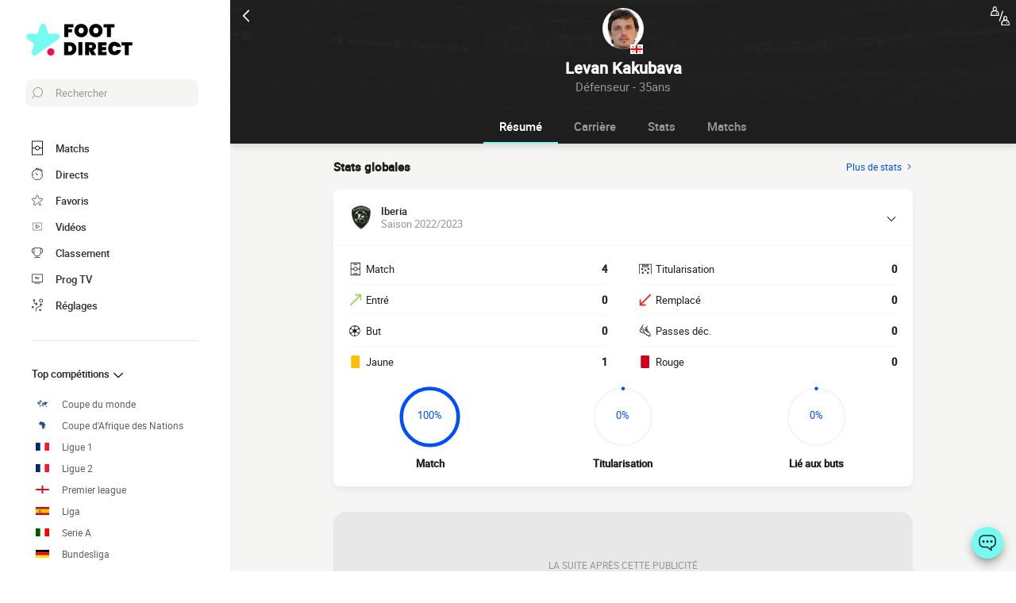

--- FILE ---
content_type: text/html; charset=UTF-8
request_url: https://www.foot-direct.com/joueur/levan-kakubava
body_size: 17340
content:
    
<!doctype html>
<html lang="fr" class="no-js" >
<head>
    <meta charset="UTF-8">
    <meta name="viewport" content="width=device-width,minimum-scale=1,initial-scale=1,maximum-scale=1,user-scalable=no,viewport-fit=cover">

                <link rel="preconnect" href="https://securepubads.g.doubleclick.net">
        <link rel="dns-prefetch" href="https://securepubads.g.doubleclick.net">
                    <link rel="preconnect" href="https://sdk.privacy-center.org">
            <link rel="dns-prefetch" href="https://sdk.privacy-center.org">
                <link rel="preconnect" href="https://www.googletagmanager.com">
    <link rel="preconnect dns-prefetch" href="https://www.googletagmanager.com">

                
                    <script>document.documentElement.classList.remove("no-js");</script>
    
                <style>body{background:#f4f6f9;-webkit-animation:-start 6s steps(1,end) 0s 1 normal both;-moz-animation:-start 6s steps(1,end) 0s 1 normal both;-ms-animation:-start 6s steps(1,end) 0s 1 normal both;animation:-start 6s steps(1,end) 0s 1 normal both}@-webkit-keyframes -start{from{visibility:hidden}to{visibility:visible}}@-moz-keyframes -start{from{visibility:hidden}to{visibility:visible}}@-ms-keyframes -start{from{visibility:hidden}to{visibility:visible}}@-o-keyframes -start{from{visibility:hidden}to{visibility:visible}}@keyframes -start{from{visibility:hidden}to{visibility:visible}}</style>
        <noscript><style>body{-webkit-animation:none;-moz-animation:none;-ms-animation:none;animation:none}</style></noscript>
                <link rel="stylesheet" href="/build/css/common.14816af5.css">
    
    <link rel="stylesheet" href="/build/css/player.caa746ec.css">

                            

<title>Levan Kakubava : Matchs, Statistiques et Buts</title>
<meta name="description" content="Levan Kakubava - Toutes les infos sur le joueur : tous ses buts, ses stats détaillées, sa carrière en club et en selection, ses transferts.." />


<meta property="og:site_name" content="Foot Direct" />
<meta property="og:url" content="https://www.foot-direct.com/joueur/levan-kakubava" />
<meta property="og:type" content="website" />
<meta property="og:title" content="Levan Kakubava : Matchs, Statistiques et Buts" />
<meta property="og:description" content="Levan Kakubava - Toutes les infos sur le joueur : tous ses buts, ses stats détaillées, sa carrière en club et en selection, ses transferts.." />
<meta property="og:image" content="https://www.foot-direct.com/build/favicons/android-icon-512x512.524fb1b9.png" />

    <link rel="canonical" href="https://www.foot-direct.com/joueur/levan-kakubava" />




<meta name="robots" content="max-image-preview:large">

<meta name="application-name" content="Foot Direct">
<meta name="theme-color" content="#1a1a1a">
<meta name="msapplication-TileColor" content="#1a1a1a">
<meta name="msapplication-TileImage" content="https://www.foot-direct.com/build/favicons/mstile-144x144.png">
<meta name="msapplication-config" content="https://www.foot-direct.com/browserconfig.xml">

<meta name="twitter:widgets:theme" content="light">

<meta name="apple-mobile-web-app-title" content="Foot Direct">
<meta name="apple-mobile-web-app-capable" content="yes" />

<link rel="apple-touch-startup-image" href="https://www.foot-direct.com/build/splashscreens/apple-splash-2048-2732.4254b258.jpg" media="(device-width: 1024px) and (device-height: 1366px) and (-webkit-device-pixel-ratio: 2) and (orientation: portrait)" />
<link rel="apple-touch-startup-image" href="https://www.foot-direct.com/build/splashscreens/apple-splash-2732-2048.b5d08808.jpg" media="(device-width: 1024px) and (device-height: 1366px) and (-webkit-device-pixel-ratio: 2) and (orientation: landscape)" />
<link rel="apple-touch-startup-image" href="https://www.foot-direct.com/build/splashscreens/apple-splash-1668-2388.4070bfe9.jpg" media="(device-width: 834px) and (device-height: 1194px) and (-webkit-device-pixel-ratio: 2) and (orientation: portrait)" />
<link rel="apple-touch-startup-image" href="https://www.foot-direct.com/build/splashscreens/apple-splash-2388-1668.463fc768.jpg" media="(device-width: 834px) and (device-height: 1194px) and (-webkit-device-pixel-ratio: 2) and (orientation: landscape)" />
<link rel="apple-touch-startup-image" href="https://www.foot-direct.com/build/splashscreens/apple-splash-1536-2048.51efda22.jpg" media="(device-width: 768px) and (device-height: 1024px) and (-webkit-device-pixel-ratio: 2) and (orientation: portrait)" />
<link rel="apple-touch-startup-image" href="https://www.foot-direct.com/build/splashscreens/apple-splash-2048-1536.e1b513c6.jpg" media="(device-width: 768px) and (device-height: 1024px) and (-webkit-device-pixel-ratio: 2) and (orientation: landscape)" />
<link rel="apple-touch-startup-image" href="https://www.foot-direct.com/build/splashscreens/apple-splash-1668-2224.f56d1180.jpg" media="(device-width: 834px) and (device-height: 1112px) and (-webkit-device-pixel-ratio: 2) and (orientation: portrait)" />
<link rel="apple-touch-startup-image" href="https://www.foot-direct.com/build/splashscreens/apple-splash-2224-1668.e19e26f9.jpg" media="(device-width: 834px) and (device-height: 1112px) and (-webkit-device-pixel-ratio: 2) and (orientation: landscape)" />
<link rel="apple-touch-startup-image" href="https://www.foot-direct.com/build/splashscreens/apple-splash-1620-2160.22f37e4f.jpg" media="(device-width: 810px) and (device-height: 1080px) and (-webkit-device-pixel-ratio: 2) and (orientation: portrait)" />
<link rel="apple-touch-startup-image" href="https://www.foot-direct.com/build/splashscreens/apple-splash-2160-1620.02c970dd.jpg" media="(device-width: 810px) and (device-height: 1080px) and (-webkit-device-pixel-ratio: 2) and (orientation: landscape)" />
<link rel="apple-touch-startup-image" href="https://www.foot-direct.com/build/splashscreens/apple-splash-1284-2778.6e7625ae.jpg" media="(device-width: 428px) and (device-height: 926px) and (-webkit-device-pixel-ratio: 3) and (orientation: portrait)" />
<link rel="apple-touch-startup-image" href="https://www.foot-direct.com/build/splashscreens/apple-splash-2778-1284.a5e9bfa9.jpg" media="(device-width: 428px) and (device-height: 926px) and (-webkit-device-pixel-ratio: 3) and (orientation: landscape)" />
<link rel="apple-touch-startup-image" href="https://www.foot-direct.com/build/splashscreens/apple-splash-1170-2532.d13c53f5.jpg" media="(device-width: 390px) and (device-height: 844px) and (-webkit-device-pixel-ratio: 3) and (orientation: portrait)" />
<link rel="apple-touch-startup-image" href="https://www.foot-direct.com/build/splashscreens/apple-splash-2532-1170.e9f69e63.jpg" media="(device-width: 390px) and (device-height: 844px) and (-webkit-device-pixel-ratio: 3) and (orientation: landscape)" />
<link rel="apple-touch-startup-image" href="https://www.foot-direct.com/build/splashscreens/apple-splash-1125-2436.f94507ae.jpg" media="(device-width: 375px) and (device-height: 812px) and (-webkit-device-pixel-ratio: 3) and (orientation: portrait)" />
<link rel="apple-touch-startup-image" href="https://www.foot-direct.com/build/splashscreens/apple-splash-2436-1125.2cd41e85.jpg" media="(device-width: 375px) and (device-height: 812px) and (-webkit-device-pixel-ratio: 3) and (orientation: landscape)" />
<link rel="apple-touch-startup-image" href="https://www.foot-direct.com/build/splashscreens/apple-splash-1242-2688.700be7d4.jpg" media="(device-width: 414px) and (device-height: 896px) and (-webkit-device-pixel-ratio: 3) and (orientation: portrait)" />
<link rel="apple-touch-startup-image" href="https://www.foot-direct.com/build/splashscreens/apple-splash-2688-1242.eef362e8.jpg" media="(device-width: 414px) and (device-height: 896px) and (-webkit-device-pixel-ratio: 3) and (orientation: landscape)" />
<link rel="apple-touch-startup-image" href="https://www.foot-direct.com/build/splashscreens/apple-splash-828-1792.2a73308c.jpg" media="(device-width: 414px) and (device-height: 896px) and (-webkit-device-pixel-ratio: 2) and (orientation: portrait)" />
<link rel="apple-touch-startup-image" href="https://www.foot-direct.com/build/splashscreens/apple-splash-1792-828.2ba54ac7.jpg" media="(device-width: 414px) and (device-height: 896px) and (-webkit-device-pixel-ratio: 2) and (orientation: landscape)" />
<link rel="apple-touch-startup-image" href="https://www.foot-direct.com/build/splashscreens/apple-splash-1242-2208.8550921b.jpg" media="(device-width: 414px) and (device-height: 736px) and (-webkit-device-pixel-ratio: 3) and (orientation: portrait)" />
<link rel="apple-touch-startup-image" href="https://www.foot-direct.com/build/splashscreens/apple-splash-2208-1242.aac7de0a.jpg" media="(device-width: 414px) and (device-height: 736px) and (-webkit-device-pixel-ratio: 3) and (orientation: landscape)" />
<link rel="apple-touch-startup-image" href="https://www.foot-direct.com/build/splashscreens/apple-splash-750-1334.23332bd6.jpg" media="(device-width: 375px) and (device-height: 667px) and (-webkit-device-pixel-ratio: 2) and (orientation: portrait)" />
<link rel="apple-touch-startup-image" href="https://www.foot-direct.com/build/splashscreens/apple-splash-1334-750.d2243b74.jpg" media="(device-width: 375px) and (device-height: 667px) and (-webkit-device-pixel-ratio: 2) and (orientation: landscape)" />
<link rel="apple-touch-startup-image" href="https://www.foot-direct.com/build/splashscreens/apple-splash-640-1136.9556f815.jpg" media="(device-width: 320px) and (device-height: 568px) and (-webkit-device-pixel-ratio: 2) and (orientation: portrait)" />
<link rel="apple-touch-startup-image" href="https://www.foot-direct.com/build/splashscreens/apple-splash-1136-640.9880002e.jpg" media="(device-width: 320px) and (device-height: 568px) and (-webkit-device-pixel-ratio: 2) and (orientation: landscape)" />
    

    <link rel="manifest" href="https://www.foot-direct.com/manifest.json">
    <link rel="apple-touch-icon" sizes="57x57" href="https://www.foot-direct.com/build/favicons/apple-icon-57x57.59495995.png">
<link rel="apple-touch-icon" sizes="60x60" href="https://www.foot-direct.com/build/favicons/apple-icon-60x60.0e356a56.png">
<link rel="apple-touch-icon" sizes="72x72" href="https://www.foot-direct.com/build/favicons/apple-icon-72x72.2dc06b67.png">
<link rel="apple-touch-icon" sizes="76x76" href="https://www.foot-direct.com/build/favicons/apple-icon-76x76.abab91ed.png">
<link rel="apple-touch-icon" sizes="114x114" href="https://www.foot-direct.com/build/favicons/apple-icon-114x114.ace40573.png">
<link rel="apple-touch-icon" sizes="120x120" href="https://www.foot-direct.com/build/favicons/apple-icon-120x120.9d3e4222.png">
<link rel="apple-touch-icon" sizes="144x144" href="https://www.foot-direct.com/build/favicons/apple-icon-144x144.22db2968.png">
<link rel="apple-touch-icon" sizes="152x152" href="https://www.foot-direct.com/build/favicons/apple-icon-152x152.df03876b.png">
<link rel="apple-touch-icon" sizes="180x180" href="https://www.foot-direct.com/build/favicons/apple-icon-180x180.51fe43b0.png">
<link rel="icon" type="image/png" sizes="192x192"  href="https://www.foot-direct.com/build/favicons/android-icon-192x192.b5872daf.png">
<link rel="icon" type="image/png" sizes="32x32" href="https://www.foot-direct.com/build/favicons/favicon-32x32.93f938cc.png">
<link rel="icon" type="image/png" sizes="96x96" href="https://www.foot-direct.com/build/favicons/favicon-96x96.17ab6cca.png">
<link rel="icon" type="image/png" sizes="16x16" href="https://www.foot-direct.com/build/favicons/favicon-16x16.967948b0.png">

        
<script type="application/ld+json">
    [
        {
            "@context": "https://schema.org",
            "@type": "BreadcrumbList",
            "itemListElement": [
                    {
        "@type": "ListItem",
        "position": 1,
        "name": "Foot Direct",
        "item": "https://www.foot-direct.com/"
    }
,
                    {
        "@type": "ListItem",
        "position": 2,
        "name": "Joueur",
        "item": "https://www.foot-direct.com/joueur/"
    }
,
                    {
        "@type": "ListItem",
        "position": 3,
        "name": "Levan Kakubava",
        "item": "https://www.foot-direct.com/joueur/levan-kakubava"
    }

            ]
        },
        {
            "@context": "https://schema.org",
            "@type": "Person",
            "mainEntityOfPage": "https://www.foot-direct.com/joueur/levan-kakubava",
            "name": "Levan Kakubava"
                        ,"givenName": "Levan"            ,"familyName": "Kakubava"            ,"weight": "85 kg"            ,"height": "185 cm"            ,"birthDate": "1990-10-15T01:00:00+01:00"                        ,"image": "https://assets-fr.imgfoot.com/media/cache/150x150/person/levan-kakubava.jpg"            ,"nationality": {
                "@type": "Country",
                "name": "Géorgie"
            }                    },
        {
    "@context": "https://schema.org",
    "@type": "FAQPage",
    "mainEntity": [
                                        {
                "@type": "Question",
                "name": "Quelle est l&#039;origine de Levan Kakubava ?",
                "acceptedAnswer": {
                    "@type": "Answer",
                    "text": "                    Le lieu de naissance de Levan Kakubava est Zugdidi, Géorgie.
    Nationalité(s): Géorgie.
            "
                }
            }
                                                        ,
                                    {
                "@type": "Question",
                "name": "Quel âge a Levan Kakubava ?",
                "acceptedAnswer": {
                    "@type": "Answer",
                    "text": "                <p>
    Levan Kakubava a 35 ans. Sa date de naissance est le 15/10/1990.
</p>            "
                }
            }
                                                        ,
                                    {
                "@type": "Question",
                "name": "player.faq.position_question",
                "acceptedAnswer": {
                    "@type": "Answer",
                    "text": "                <p>
    Levan Kakubava est Défenseur.
</p>            "
                }
            }
                                                ]
}    ]
</script>
    </head>
<body class="pagePlayer  "       data-id="" data-page="player_show" data-website="Foot Direct" data-privacyPolicyURL="https://www.foot-direct.com/contact-mentions-legales" data-wpwebkey="e812a454706060fad821659d63533ac0227a903a1fd32eae0017fee0ef42a601"
      data-disqus='foot-direct'
    >
    <div class="container">
            
    
    
                <div class="headerIdentity">
    <div class="headerIdentity__top">
        <a id="navigationBack" class="headerIdentity__back" href="/">
            <svg xmlns="http://www.w3.org/2000/svg" viewBox="0 0 24 24" width="20" height="20">
            <title>retour</title>
        <path class="shape" fill="currentColor" fill-rule="nonzero" d="M8 3c.3 0 .5.1.7.3l8 8c.4.4.4 1 0 1.4l-8 8a1 1 0 01-1.4 0 1 1 0 010-1.4l7.3-7.3-7.3-7.3a1 1 0 010-1.4c.2-.2.4-.3.7-.3z"/>
</svg>
        </a>

                    <div class="headerIdentity__icons">
                        <a href="#" class="comparatorTrigger" data-modal="modalComparePlayer" data-id="tournamentStatPlayerComparator">
            <svg xmlns="http://www.w3.org/2000/svg" viewBox="0 0 18 18" height="24" width="24">
    <g class="shape" fill="currentColor" fill-rule="nonzero" transform="translate(-3 -3)">
        <path d="M11.5 17.1h-.2c-.3-.1-.4-.4-.3-.6l3-9.1c.1-.3.4-.4.6-.3.3.1.4.4.3.6l-3 9.1c0 .1-.2.3-.4.3zM20.8 18.9c-.2-2.2-1.2-2.6-2.1-2.9-.1 0-.1-.1-.2-.1.2-.3.3-.7.3-1.1V14c0-1.1-.9-2-1.9-2-1.1 0-1.9.9-1.9 2v.8c0 .4.1.8.3 1.1-.1 0-.1.1-.2.1-.9.4-1.8.8-2.1 2.9v1.5c0 .1 0 .3.1.4.1.1.2.2.4.2h7c.1 0 .3-.1.4-.2.1-.1.1-.2.1-.4l-.2-1.5zM16 14c0-.5.4-1 1-1s1 .4 1 1v.8c0 .2-.1.5-.2.6-.2.2-.4.3-.7.3a1 1 0 01-1-1V14H16zm-2 6l.1-.9c.2-1.6.7-1.8 1.5-2.1l.6-.3h.1c.2.1.5.2.8.2.3 0 .5-.1.8-.2l.1.1.6.3c.8.3 1.3.5 1.5 2.1l.1 1H14V20z"/><path d="M18.4 18c-.3 0-.6.3-.6.6s.3.6.6.6.6-.3.6-.6-.2-.6-.6-.6z"/><g><path d="M10.8 9.9c-.2-2.1-1.2-2.5-2-2.9-.1 0-.2 0-.2-.1.2-.3.3-.7.3-1.1V5C8.9 3.9 8 3 7 3c-1 0-1.9.9-1.9 2v.8c0 .4.1.8.3 1.1 0 .1-.1.1-.2.1-.8.4-1.8.8-2 2.9L3 11.4c0 .1 0 .3.1.4.1.1.3.2.4.2h7c.1 0 .3-.1.4-.2.1-.1.1-.2.1-.4l-.2-1.5zM6 5c0-.5.4-1 1-1s1 .4 1 1v.8c0 .2-.1.5-.3.6-.2.3-.4.4-.7.4a1 1 0 01-1-1V5zm-2 6l.1-.9c.2-1.6.7-1.8 1.5-2.1l.6-.3h.1c.2 0 .4.1.7.1.3 0 .5-.1.8-.2l.1.1c.1.1.3.2.5.2.8.4 1.3.6 1.5 2.1l.1 1H4z"/>
        <path d="M8.4 9c-.3 0-.6.3-.6.6s.3.6.6.6.7-.2.7-.6c0-.4-.3-.6-.7-.6z"/>
    </g>
</svg>
        </a>
    
            </div>
            </div>

    <div class="headerIdentity__image headerIdentity__image--rounded">
                            <img
            src="https://assets-fr.imgfoot.com/media/cache/150x150/person/levan-kakubava.jpg"
            loading="lazy"
            alt="Levan Kakubava"
                        width="40"            height="40"        />
        

        <div class="headerIdentity__iconImage ">
                                <img
            src="https://www.foot-direct.com/images/flags/geo.svg"
            loading="lazy"
            alt="Géorgie"
                        width="16"                    />
                
        </div>
    </div>

    <div class="headerIdentity__titles">
                <h1>Levan Kakubava</h1>
        <div >
            <span>Défenseur - 35ans</span>
                    </div>
    </div>
</div>

        
<button class="menuClose">
    <svg xmlns="http://www.w3.org/2000/svg" viewBox="0 0 48 48" width="13" height="13">
    <path class="shape" fill="currentColor" fill-rule="evenodd" d="M45.3 0L24 21.3 2.7 0 0 2.7 21.3 24 0 45.3 2.7 48 24 26.7 45.3 48l2.7-2.7L26.7 24 48 2.7z"/>
</svg>
</button>

<div class="menu">
    <div class="menu__wrapperLogo">
        <a href="/" class="menu__logoWrapper">
                        <img
            src="https://www.foot-direct.com/build/images/logo_fr.b75ae974.svg"
            loading="lazy"
            alt="Foot Direct"
            class="menu__logo menu__logo--white"            width="116"            height="34"        />
                            <img
            src="https://www.foot-direct.com/build/images/logo_black_fr.e341d8c8.svg"
            loading="lazy"
            alt="Foot Direct"
            class="menu__logo menu__logo--black"            width="136"            height="40"        />
            </a>
    </div>

    <nav class="menu__main">
        <button class="menu__search" data-modal="modalSearch">
            <svg xmlns="http://www.w3.org/2000/svg" viewBox="0 0 24 24" width="14" height="14">
    <path class="border" fill="currentColor" fill-rule="nonzero" d="M13.333 0C7.467 0 2.667 4.8 2.667 10.667c0 2.666.933 5.066 2.666 6.933L.267 22.667c-.267.266-.267.8 0 1.066C.4 23.867.533 24 .8 24c.133 0 .4-.133.533-.267L6.4 18.667c1.867 1.6 4.267 2.666 6.933 2.666C19.2 21.333 24 16.533 24 10.667 24 4.8 19.2 0 13.333 0zm0 19.733c-5.066 0-9.066-4.133-9.066-9.066C4.267 5.6 8.4 1.6 13.333 1.6c5.067 0 9.067 4.133 9.067 9.067.133 4.933-4 9.066-9.067 9.066z"/>
</svg>
            <span>Rechercher</span>
        </button>

        
<div class="menuBottom menuBottom--desktop">
    <ul>
                                    <li class="">
                    <a href="/"  
                       data-track-click="menuBottom" data-track-label="Matchs">
                        <svg xmlns="http://www.w3.org/2000/svg" viewBox="0 0 37 48" width="16" height="16">
    <path class="border" fill="#1e1e1e" d="M35.89 0c.8 0 1.33.53 1.33 1.33v45.34c0 .8-.53 1.33-1.33 1.33H1.33C.53 48 0 47.47 0 46.67V1.33C0 .53.53 0 1.33 0z"/>
    <path class="shape" fill="currentColor" d="M2.66 2.67h31.9v20h-8.1A8 8 0 0018.6 16a8 8 0 00-7.84 6.67H2.66v-20zM2.66 45.33v-20h8.1A8 8 0 0018.62 32a8 8 0 007.84-6.67h8.11v20H2.66z"/>
    <path class="shape" fill="currentColor" d="M23.93 24c0 2.93-2.4 5.33-5.32 5.33a5.34 5.34 0 010-10.66c2.92 0 5.32 2.4 5.32 5.33z"/>
</svg>
                        <span>Matchs</span>
                        <span></span>
                    </a>
                </li>
                                                <li class="menuBottom__item--live">
                    <a href="/live/"  
                       data-track-click="menuBottom" data-track-label="Directs">
                        <svg xmlns="http://www.w3.org/2000/svg" viewBox="0 0 31 34" width="22" height="22">
    <path class="border" fill="#1e1e1e" d="M28.28 10.05l1.24-1.4c.77-.92.62-2.16-.31-2.93l-4.17-3.4c-.93-.77-2.17-.62-2.94.3l-1.24 1.4c-.3-.16-.46-.16-.77-.31V2c0-1.08-.93-2.01-2-2.01h-5.42c-1.08 0-2 .93-2 2v1.86A15.36 15.36 0 000 18.55 15.5 15.5 0 0015.45 34a15.5 15.5 0 0015.46-15.45c0-3.1-.93-6.03-2.63-8.5z"/>
    <path class="shape" fill="currentColor" d="M15.45 4.64c7.73 0 13.91 6.18 13.91 13.9 0 7.58-6.18 13.91-13.9 13.91-7.73 0-13.91-6.18-13.91-13.9 0-7.73 6.18-13.91 13.9-13.91zm0 23.18c-.46 0-.77.3-.77.77v2.32c0 .46.31.77.77.77.47 0 .78-.3.78-.77v-2.32c0-.46-.31-.77-.78-.77zm-5.1-14.37c-.3.3-.3.77 0 1.08l3.71 3.7v.32c0 .92.62 1.54 1.55 1.54s1.54-.62 1.54-1.54c-.15-.93-.77-1.55-1.7-1.55h-.3l-3.71-3.55a.75.75 0 00-1.09 0zm17.47 4.32H25.5c-.46 0-.77.31-.77.78 0 .46.3.77.77.77h2.32c.46 0 .77-.31.77-.77 0-.47-.3-.78-.77-.78zm-22.41 0H3.09c-.46 0-.77.31-.77.78 0 .46.3.77.77.77h2.32c.46 0 .77-.31.77-.77 0-.47-.3-.78-.77-.78zM15.45 5.41c-.46 0-.77.3-.77.77V8.5c0 .46.31.77.77.77.47 0 .78-.3.78-.77V6.18c0-.46-.31-.77-.78-.77zm8.5-1.7l4.18 3.4c.15.15.15.3 0 .46l-.93 1.08a15.36 15.36 0 00-4.64-3.7l.93-1.24c.16-.16.31-.16.46 0zM18.24 1.7c.15 0 .3.15.3.3v1.4c-1.08-.15-2-.3-3.09-.3-1.08 0-2 .15-2.93.3V2c0-.15.15-.3.3-.3h5.42z"/>
</svg>
                        <span>Directs</span>
                        <span>    </span>
                    </a>
                </li>
                                                <li class="">
                    <a href="/favoris"  
                       data-track-click="menuBottom" data-track-label="Favoris">
                        <svg xmlns="http://www.w3.org/2000/svg" viewBox="-1 0 50 46"  width="22" height="22" stroke-width="3" class="favoriteSvg">
    <path class="shape" fill="currentColor" fill-rule="nonzero" d="M24 0c1.4 0 2.7 1 3.2 2.4L31 14.3c.1.5.6.8 1 .8l12.7-.1c1.4 0 2.6 1 3.1 2.3.5 1.4 0 2.9-1 3.7L13.1 45.1a4 4 0 01-1.9.6c-.7 0-1.3 0-1.9-.6a3.2 3.2 0 01-1.2-3.7l4-11.8c0-.4 0-1-.5-1.3L1.5 21C.3 20.2-.3 18.6.2 17.3a3.4 3.4 0 013-2.3l12.7.1c.6 0 1-.3 1.2-.8l3.8-11.9A3.3 3.3 0 0124 0zm11.8 37.3c2.4 0 4.3 2 4.3 4.2 0 2.3-1.9 4.2-4.3 4.2s-4.3-1.9-4.3-4.2c0-2.3 2-4.2 4.3-4.2z"/>
</svg>
                        <span>Favoris</span>
                        <span></span>
                    </a>
                </li>
                                                <li class="">
                    <a href="/resume-match-video"  
                       data-track-click="menuBottom" data-track-label="Vidéos">
                        <svg xmlns="http://www.w3.org/2000/svg" viewBox="0 0 24 24" width="26" height="26">
<path class="border" fill="#1e1e1e" d="M21 5v14H3V5h18m0-1H3a1 1 0 0 0-1 1v14a1 1 0 0 0 1 1h18a1 1 0 0 0 1-1V5a1 1 0 0 0-1-1Z" />
<path class="shape" fill="currentColor" d="M21 5v14H3V5h18"/>
<path class="border" fill="#1e1e1e" d="m9.7 9 6 3-6 3V9m0-1a1 1 0 0 0-.6.1 1 1 0 0 0-.4.9v6a1 1 0 0 0 .4.8 1 1 0 0 0 .6.2.9.9 0 0 0 .4-.1l6-3a1 1 0 0 0 0-1.8l-6-3a1 1 0 0 0-.4-.1Z" />
</svg>
                        <span>Vidéos</span>
                        <span></span>
                    </a>
                </li>
                                                <li class="">
                    <a href="/classement"  
                       data-track-click="menuBottom" data-track-label="Classement">
                        <svg xmlns="http://www.w3.org/2000/svg" viewBox="0 0 48 43" width="22" height="22">
    <path class="border" fill="#1e1e1e" d="M40.68 2.39h-1.31v-1.2c0-.71-.48-1.19-1.2-1.19H9.55c-.71 0-1.19.48-1.19 1.2v1.19H7.04A6.98 6.98 0 000 9.42v7.4c0 3.94 3.1 7.04 7.04 7.04h1.55a15.6 15.6 0 0014.08 13.12v3.58H11.93c-.72 0-1.2.48-1.2 1.2 0 .71.48 1.19 1.2 1.19h23.86c.72 0 1.2-.48 1.2-1.2 0-.71-.48-1.19-1.2-1.19H25.05v-3.58c7.16-.6 13-6.08 14.08-13.12h1.55c3.82 0 7.04-3.1 7.04-7.04v-7.4c0-3.93-3.1-7.03-7.04-7.03zM8.35 21.47H7.04a4.58 4.58 0 01-4.65-4.65v-7.4a4.58 4.58 0 014.65-4.65h1.31v16.7zm36.98-4.65c0 2.5-2.02 4.65-4.65 4.65h-1.31V4.77h1.31c2.5 0 4.65 2.03 4.65 4.65v7.4z"/>
    <path class="shape" fill="currentColor" d="M36.98 21.47c0 7.28-5.84 13.13-13.12 13.13a13.09 13.09 0 01-13.12-13.13V2.4h26.24v19.08z"/>
</svg>
                        <span>Classement</span>
                        <span></span>
                    </a>
                </li>
                                                <li class="">
                    <a href="/programmecesoir"  
                       data-track-click="menuBottom" data-track-label="Prog TV">
                        <svg xmlns="http://www.w3.org/2000/svg" viewBox="0 0 48 41" width="22" height="22">
    <path class="border" fill="#1e1e1e" d="M46.8 34.8H1.2c-.72 0-1.2-.48-1.2-1.2V1.2C0 .48.48 0 1.2 0h45.6c.72 0 1.2.48 1.2 1.2v32.4c0 .72-.48 1.2-1.2 1.2z"/>
    <path class="shape" fill="currentColor" d="M2.4 32.4h43.2v-30H2.4z"/>
    <path class="border" fill="#1e1e1e" d="M34.8 38.4c.68 0 1.14.42 1.2 1.07v.13c0 .72-.48 1.2-1.2 1.2H13.2c-.67 0-1.14-.42-1.2-1.07v-.13c0-.72.48-1.2 1.2-1.2h21.6zM22.8 12c.72 0 1.44.36 1.68 1.08l3.12 7.08 3.36-7.56c.12-.36.48-.6.96-.6h.1c.68.08 1.2.88.86 1.56l-3.6 8.16c-.24.6-.96 1.08-1.68 1.08h-.14c-.67-.05-1.32-.4-1.54-1.08l-3.24-7.32H20.4v7.2c0 .72-.48 1.2-1.2 1.2h-.13c-.65-.06-1.07-.53-1.07-1.2v-7.2h-2.4c-.72 0-1.2-.48-1.2-1.2v-.13c.06-.65.53-1.07 1.2-1.07z"/>
</svg>
                        <span>Prog TV</span>
                        <span></span>
                    </a>
                </li>
                                                <li class="menuBottom__item--search">
                    <a href="#"  data-modal="modalSearch"
                       data-track-click="menuBottom" data-track-label="Recherche">
                        <svg xmlns="http://www.w3.org/2000/svg" viewBox="0 0 24 24" width="22" height="22">
    <path class="border" fill="currentColor" fill-rule="nonzero" d="M13.333 0C7.467 0 2.667 4.8 2.667 10.667c0 2.666.933 5.066 2.666 6.933L.267 22.667c-.267.266-.267.8 0 1.066C.4 23.867.533 24 .8 24c.133 0 .4-.133.533-.267L6.4 18.667c1.867 1.6 4.267 2.666 6.933 2.666C19.2 21.333 24 16.533 24 10.667 24 4.8 19.2 0 13.333 0zm0 19.733c-5.066 0-9.066-4.133-9.066-9.066C4.267 5.6 8.4 1.6 13.333 1.6c5.067 0 9.067 4.133 9.067 9.067.133 4.933-4 9.066-9.067 9.066z"/>
</svg>
                        <span>Recherche</span>
                        <span></span>
                    </a>
                </li>
                                                <li class="menuBottom__item--settings">
                    <a href="#"  data-modal="modalSettings"
                       data-track-click="menuBottom" data-track-label="Réglages">
                        <svg xmlns="http://www.w3.org/2000/svg" viewBox="0 0 21 24" width="22" height="22">
    <path class="shape" fill="currentColor" fill-rule="nonzero" d="M17.02 9.17a.55.55 0 01.82 0l2.1 1.93a.6.6 0 010 .84c-.11.12-.34.12-.46.12-.23 0-.35 0-.47-.12l-1.05-1.09v1.21c0 1.93-1.64 3.5-3.51 3.5h-.12a6.1 6.1 0 00-6.08 6.15v1.69c0 .36-.24.6-.59.6s-.58-.24-.58-.6v-1.7a7.27 7.27 0 017.25-7.23h.12c1.29 0 2.34-.96 2.34-2.29v-1.2l-1.05 1.08a.55.55 0 01-.82 0 .6.6 0 010-.84zm-3.04 10.49a.55.55 0 01.82 0l.94.96.93-.96a.55.55 0 01.82 0 .6.6 0 010 .84l-.7.97.93.96a.6.6 0 010 .85c-.11.12-.35.12-.46.12h-.11c-.17 0-.26-.02-.36-.12l-.94-.97-.93.97c-.12.12-.24.12-.47.12h-.1c-.17 0-.27-.02-.37-.12a.6.6 0 010-.85l.94-.96-.94-.97a.6.6 0 010-.84zm-13.8-5.3a.55.55 0 01.81 0l.94.96.94-.97a.55.55 0 01.82 0c.23.24.23.6.23.85l-.94.96.94.97a.6.6 0 010 .84c-.12.12-.35.12-.47.12-.23 0-.35 0-.47-.12l-.93-.96-.94.96c-.12.12-.23.12-.47.12-.23 0-.35 0-.46-.12a.6.6 0 010-.84l.93-.97-.93-.96a.6.6 0 010-.85zm4.32-8.2c.36 0 .59.23.59.6v.23c0 1.21 1.05 2.3 2.34 2.3h1.29L7.66 8.2a.6.6 0 010-.84.55.55 0 01.82 0l2.1 2.05a.6.6 0 010 .84l-2.1 2.05c-.12.12-.23.12-.47.12-.23 0-.35 0-.46-.12a.6.6 0 010-.84l1.05-1.09H7.43a3.47 3.47 0 01-3.51-3.5v-.12c0-.36.23-.6.58-.6zM17.5 0A3.58 3.58 0 0121 3.62c0 1.93-1.52 3.5-3.51 3.5a3.58 3.58 0 01-3.5-3.62c0-1.93 1.51-3.5 3.5-3.5zm0 1.2a2.38 2.38 0 00-2.34 2.42 2.38 2.38 0 002.34 2.41 2.38 2.38 0 002.34-2.41 2.38 2.38 0 00-2.34-2.41zm-14.97.25c.11-.24.58-.24.81 0l.94.96.94-.96a.55.55 0 01.82 0 .6.6 0 010 .84l-.94.97 1.17.96a.6.6 0 010 .85c-.12.12-.35.12-.47.12h-.1c-.17 0-.27-.02-.37-.12L4.4 4.1l-.94.97c-.12.12-.23.12-.47.12h-.1c-.17 0-.27-.02-.36-.12a.6.6 0 010-.85l.93-.96-.93-.97a.6.6 0 010-.84z"/>
</svg>
                        <span>Réglages</span>
                        <span></span>
                    </a>
                </li>
                        </ul>
</div>

        <ul class="menu__list">
                            <li class="menu__item menu__item--search">
                    <a href="#" class="" data-modal="modalSearch">
                        Rechercher
                                            </a>

                                    </li>
                            <li class="menu__item ">
                    <a href="/classement" class="open" >
                        Top compétitions
                                                    <svg xmlns="http://www.w3.org/2000/svg" viewBox="0 0 24 24" width="16" height="16">
        <path class="shape" fill="currentColor" fill-rule="nonzero" d="M8 3c.3 0 .5.1.7.3l8 8c.4.4.4 1 0 1.4l-8 8a1 1 0 01-1.4 0 1 1 0 010-1.4l7.3-7.3-7.3-7.3a1 1 0 010-1.4c.2-.2.4-.3.7-.3z"/>
</svg>
                                            </a>

                                            <ul class="menu__sublist">
                                                            <li class="menu__subitem">
                                    <a href="/international/coupe-du-monde/" data-track-click="menuBurger" data-track-label="Coupe du monde">
                                                                                                <img
            src="/images/flags/world.svg"
            loading="lazy"
            alt="Coupe du monde"
                        width="17"            height="10"        />
                                                                                    Coupe du monde
                                    </a>
                                </li>
                                                                                                <li class="menu__subitem">
                                    <a href="/afrique/coupe-dafrique-des-nations/" data-track-click="menuBurger" data-track-label="Coupe d&#039;Afrique des Nations">
                                                                                                <img
            src="/images/flags/af.svg"
            loading="lazy"
            alt="Coupe d&#039;Afrique des Nations"
                        width="17"            height="10"        />
                                                                                    Coupe d&#039;Afrique des Nations
                                    </a>
                                </li>
                                                                                                <li class="menu__subitem">
                                    <a href="/france/ligue-1/" data-track-click="menuBurger" data-track-label="Ligue 1">
                                                                                                <img
            src="/images/flags/fra.svg"
            loading="lazy"
            alt="Ligue 1"
                        width="17"            height="10"        />
                                                                                    Ligue 1
                                    </a>
                                </li>
                                                                                                <li class="menu__subitem">
                                    <a href="/france/ligue-2/" data-track-click="menuBurger" data-track-label="Ligue 2">
                                                                                                <img
            src="/images/flags/fra.svg"
            loading="lazy"
            alt="Ligue 2"
                        width="17"            height="10"        />
                                                                                    Ligue 2
                                    </a>
                                </li>
                                                                                                <li class="menu__subitem">
                                    <a href="/angleterre/premier-league/" data-track-click="menuBurger" data-track-label="Premier league">
                                                                                                <img
            src="/images/flags/eng.svg"
            loading="lazy"
            alt="Premier league"
                        width="17"            height="10"        />
                                                                                    Premier league
                                    </a>
                                </li>
                                                                                                <li class="menu__subitem">
                                    <a href="/espagne/liga/" data-track-click="menuBurger" data-track-label="Liga">
                                                                                                <img
            src="/images/flags/esp.svg"
            loading="lazy"
            alt="Liga"
                        width="17"            height="10"        />
                                                                                    Liga
                                    </a>
                                </li>
                                                                                                <li class="menu__subitem">
                                    <a href="/italie/serie-a/" data-track-click="menuBurger" data-track-label="Serie A">
                                                                                                <img
            src="/images/flags/ita.svg"
            loading="lazy"
            alt="Serie A"
                        width="17"            height="10"        />
                                                                                    Serie A
                                    </a>
                                </li>
                                                                                                <li class="menu__subitem">
                                    <a href="/allemagne/bundesliga/" data-track-click="menuBurger" data-track-label="Bundesliga">
                                                                                                <img
            src="/images/flags/deu.svg"
            loading="lazy"
            alt="Bundesliga"
                        width="17"            height="10"        />
                                                                                    Bundesliga
                                    </a>
                                </li>
                                                                                                <li class="menu__subitem">
                                    <a href="/europe/ligue-des-champions-uefa/" data-track-click="menuBurger" data-track-label="Ligue des champions">
                                                                                                <img
            src="/images/flags/eu.svg"
            loading="lazy"
            alt="Ligue des champions"
                        width="17"            height="10"        />
                                                                                    Ligue des champions
                                    </a>
                                </li>
                                                                                                <li class="menu__subitem">
                                    <a href="/europe/uefa-europa-league/" data-track-click="menuBurger" data-track-label="Europa League">
                                                                                                <img
            src="/images/flags/eu.svg"
            loading="lazy"
            alt="Europa League"
                        width="17"            height="10"        />
                                                                                    Europa League
                                    </a>
                                </li>
                                                                            <li class="marginTop--2">
                                            <a href="/classement" 
    class="button     button--narrow button--border button--secondary"
      data-track-click="menuBurger" data-track-label="all_competitions"
>
    Plus de compétitions
</a>
                                        </li>
                                                                                        </ul>
                                    </li>
                            <li class="menu__item menu__item--settings">
                    <a href="#" class="" data-modal="modalSettings">
                        Réglages
                                            </a>

                                    </li>
                    </ul>
    </nav>

    <div class="menu__app hidden">
        <span>Ajouter Foot Direct à votre écran d&#039;accueil</span>

        <button class="menu__pwa">
            <svg xmlns="http://www.w3.org/2000/svg" viewBox="0 0 29 28" width="20" height="20">
                <path fill="#75fbf2" d="M28.59 10.61a2.53 2.53 0 00-2.41-1.75l-7.04.06-2.08-6.64a2.53 2.53 0 00-4.82 0l-2.08 6.71-7.03-.07a2.53 2.53 0 00-1.5 4.56l5.66 4.1-2.21 6.64a2.46 2.46 0 002.41 3.26c.52 0 1.04-.2 1.5-.46l18.68-13.54a2.47 2.47 0 00.92-2.87z"/>
                <path fill="#fb0653" d="M21.29 27.48a3.06 3.06 0 110-6.12 3.06 3.06 0 010 6.12z"/>
            </svg>
            <span>Ajouter</span>
        </button>
    </div>

</div>

<div class="menuOverlay"></div>

        <div class="content">
                <div class="tabs tabs--menu tabs--scrollable tabs--fullwidth">
        <nav class="tabs__links">
            <a href="#tabSummary" class="isActive">
                Résumé
            </a>
            <a href="#tabCareer">
                Carrière
            </a>
                            <a href="#tabStats">
                    Stats
                </a>
                        <a href="#tabMatches">
                Matchs
            </a>
            <span class="tabs__indicator"></span>
        </nav>

        <div class="tabs__contents">
            <div id="tabSummary" class="isActive">
                    <div class="titleCard " >
    <div class="titleCard__textWrapper">
        
        
         <h2 class="titleCard__text">Stats globales</h2>

                
            </div>

            <a href="#tabStats" class="titleCard__extraLinkHref "  >
            <span>Plus de stats</span>
            <svg xmlns="http://www.w3.org/2000/svg" viewBox="0 0 24 24" width="14" height="14">
        <path class="shape" fill="currentColor" fill-rule="nonzero" d="M8 3c.3 0 .5.1.7.3l8 8c.4.4.4 1 0 1.4l-8 8a1 1 0 01-1.4 0 1 1 0 010-1.4l7.3-7.3-7.3-7.3a1 1 0 010-1.4c.2-.2.4-.3.7-.3z"/>
</svg>
        </a>
    </div>

        <div class="card globalStats">
        
        
        <div class="componentSelect ">
    
    <button class="componentSelect__select" data-modal="modalGlobalStatsSelect">
        <span>
                        <div class="identity "  >
    <div class="identity__image  ">
                                <img
            src="https://assets-fr.imgfoot.com/media/cache/60x60/club/saburtalo.png"
            loading="lazy"
            alt="Iberia"
                        width="30"            height="30"        />
            

            </div>
    <div class="identity__text">
        <span class="identity__title">Iberia</span>
                    <span class="identity__subtitle">Saison 2022/2023</span>
            </div>
    <div class="identity__extra">
            </div>
</div>
        
        </span>
        <span class="componentSelect__arrow">
            <svg xmlns="http://www.w3.org/2000/svg" viewBox="0 0 24 24" width="14" height="14">
        <path class="shape" fill="currentColor" fill-rule="nonzero" d="M8 3c.3 0 .5.1.7.3l8 8c.4.4.4 1 0 1.4l-8 8a1 1 0 01-1.4 0 1 1 0 010-1.4l7.3-7.3-7.3-7.3a1 1 0 010-1.4c.2-.2.4-.3.7-.3z"/>
</svg>
        </span>
    </button>

    </div>

                                            <div class="globalStats__item " data-season="2022_5261325605563172717">
    <div class="card__rowElements">
    <ul class="card__list">
        <li>
            <span>
                <svg xmlns="http://www.w3.org/2000/svg" viewBox="0 0 27 34" width="16" height="16">
    <g class="shape" fill="currentColor" fill-rule="nonzero">
        <path d="M25.5 0H.94C.38 0 0 .38 0 .94v32.12c0 .56.38.94.94.94H25.5c.57 0 .94-.38.94-.94V.94c0-.56-.37-.94-.94-.94zM1.89 1.89h22.67v14.17h-5.77a5.68 5.68 0 00-5.57-4.73 5.68 5.68 0 00-5.57 4.73H1.89V1.88zM17 17c0 2.08-1.7 3.78-3.78 3.78A3.79 3.79 0 019.44 17c0-2.08 1.7-3.78 3.78-3.78S17 14.92 17 17zM1.89 32.11V17.94h5.76a5.68 5.68 0 005.57 4.73c2.84 0 5.1-2.08 5.57-4.73h5.77v14.17H1.89z"/>
        <path d="M8.5 5.67h9.44c.57 0 .95-.38.95-.95 0-.56-.38-.94-.95-.94H8.5c-.57 0-.94.38-.94.94 0 .57.37.95.94.95zM17.94 28.33H8.5c-.57 0-.94.38-.94.95 0 .56.37.94.94.94h9.44c.57 0 .95-.38.95-.94 0-.57-.38-.95-.95-.95z"/>
    </g>
</svg>
                Match
            </span>
            <b>4</b>
        </li>
        <li>
            <span>
                <svg xmlns="http://www.w3.org/2000/svg" viewBox="0 0 24 24" width="16" height="16">
    <path class="shape" fill="#94d548" fill-rule="nonzero" d="M21.6 1.2H12c-.72 0-1.2.48-1.2 1.2s.48 1.2 1.2 1.2h6.72L1.68 20.64c-.48.48-.48 1.2 0 1.68.24.24.48.24.96.24s.72 0 .96-.24L20.64 5.28V12c0 .72.48 1.2 1.2 1.2s1.2-.48 1.2-1.2V2.4c-.24-.72-.72-1.2-1.44-1.2z"/>
</svg>
                Entré
            </span>
            <b>0</b>
        </li>
                    <li>
                <span>
                    <svg xmlns="http://www.w3.org/2000/svg" fill="none" viewBox="0 0 28 24" width="16" height="16">
    <path class="shape" fill="currentColor" fill-rule="evenodd" d="M22.8 17.33c0-.13.13-.13.13-.26.14-.27.27-.54.27-.67s0-.13.13-.27c.14-.26.14-.53.27-.8v-.26c.13-.27.13-.54.13-.8a11.37 11.37 0 00-.13-5.33V8.8c-.13-.27-.13-.53-.27-.93v-.14a6.5 6.5 0 01-.4-.93 14.06 14.06 0 00-2.93-4A12.78 12.78 0 0016.13.53C15.87.4 15.6.4 15.2.27h-.13c-.27 0-.54-.14-.8-.14h-.4c-.14 0-.4 0-.54-.13H11.2c-.27 0-.4 0-.53.13h-.4c-.27 0-.54.14-.8.14h-.14C8.67.67 8.27.67 8 .8c-2.4.8-4.4 2.4-5.87 4.4l-.4.8-.13.13c-.13.27-.27.54-.4.67 0 .13-.13.13-.13.27 0 .26-.14.53-.27.8 0 .13-.13.13-.13.26 0 .27-.14.4-.14.67v.27c-.13.26-.13.53-.13.8-.27.8-.4 1.46-.4 2.26 0 .67.13 1.47.13 2.14 0 .26.14.66.27.93v.13c.13.27.13.54.27.94v.13l.4.8c.66 1.47 1.73 2.8 2.93 4a10.44 10.44 0 004.8 2.53h.13c.27 0 .54.14.8.14h.4c.14 0 .4 0 .67.13h2.13c.14 0 .4 0 .54-.13.13 0 .26 0 .4-.14.26 0 .53-.13.8-.13h.13c3.07-.8 5.6-2.8 7.2-5.47l.13-.13c.4-.13.54-.4.67-.67zm-2.53-1.2L16 13.73v-3.06l4.27-2.4 2 1.2c.26.8.4 1.73.4 2.66 0 .94-.14 1.87-.4 2.8l-2 1.2zM19.6 4.67v2.4l-4.27 2.4-2.66-1.6v-4.8l2.13-1.2a10.9 10.9 0 014.8 2.8zM9.2 1.87l2.13 1.2V8L8.67 9.6 4.4 6.93v-2.4a11.41 11.41 0 014.8-2.66zM1.73 14.8a8.6 8.6 0 01-.4-2.67c0-.93.14-1.86.4-2.8l2-1.2L8 10.53v3.07L3.73 16l-2-1.2zm2.67 4.8v-2.4l4.27-2.4 2.66 1.6v4.93l-2.13 1.2a12.61 12.61 0 01-4.8-2.93zm10.27 2.8l-2.14-1.2v-4.8l2.67-1.6 4.27 2.4v2.4a9.22 9.22 0 01-4.8 2.8z"/>
</svg>
                    But
                </span>
                <b>0</b>
            </li>
                <li>
            <span>
                <svg xmlns="http://www.w3.org/2000/svg" viewBox="0 0 17 24" width="16" height="16">
    <path class="shape"  fill="#fbc005" d="M14.2666667,24 L1.73333333,24 C0.8,24 0,23.2 0,22.2666667 L0,1.73333333 C0,0.8 0.8,0 1.73333333,0 L14.4,0 C15.2,0 16,0.8 16,1.73333333 L16,22.4 C16,23.2 15.2,24 14.2666667,24 Z"></path>
</svg>
                Jaune
            </span>
            <b>1</b>
        </li>
    </ul>

    <ul class="card__list">
        <li>
            <span>
                <svg xmlns="http://www.w3.org/2000/svg" viewBox="0 0 24 19"  width="16" height="16">
    <g class="shape" fill="currentColor" fill-rule="nonzero">
        <path d="M23.4 0H.6C.24 0 0 .24 0 .6V19h1.2V1.19H6v4.15c0 .36.24.6.6.6h10.8c.36 0 .6-.24.6-.6V1.2h4.8V19H24V.6c0-.36-.24-.6-.6-.6zM9.6 1.19h4.8v1.19H9.6v-1.2zm7.2 3.56H7.2V1.19h1.2V3.2l.36.35H15c.36 0 .6-.23.6-.6V1.2h1.2v3.56z"/>
        <path d="M6.96 11.28c.12.12.24.12.48.12.12 0 .36 0 .48-.12a.57.57 0 000-.83L6.84 9.5l.96-.95a.57.57 0 000-.83.58.58 0 00-.84 0L6 8.67l-.96-.95a.58.58 0 00-.84 0 .57.57 0 000 .83l.96.95-.96.95a.57.57 0 000 .83c.12.12.24.12.48.12.12 0 .36 0 .48-.12l.84-.95.96.95zM13.8 10.1a.58.58 0 00-.84 0l-.96.94-.96-.95a.58.58 0 00-.84 0 .57.57 0 000 .84l.96.95-.96.94a.57.57 0 000 .84c.12.12.24.12.48.12.12 0 .36 0 .48-.12l.96-.95.96.95c.12.12.24.12.48.12.12 0 .36 0 .48-.12a.57.57 0 000-.84l-1.2-.95.96-.94a.57.57 0 000-.84zM19.8 7.72a.58.58 0 00-.84 0l-.96.95-.96-.95a.58.58 0 00-.84 0 .57.57 0 000 .83l.96.95-.96.95a.57.57 0 000 .83c.12.12.24.12.48.12.12 0 .36 0 .48-.12l.96-.95.96.95c.12.12.24.12.48.12.12 0 .36 0 .48-.12a.57.57 0 000-.83l-1.2-.95.96-.95a.57.57 0 000-.83zM9 14.84a.58.58 0 00-.84 0l-.96.95-.96-.95a.58.58 0 00-.84 0 .57.57 0 000 .84l.96.95-.96.95a.57.57 0 000 .83c.12.11.24.11.48.11.12 0 .36 0 .48-.11l.84-.95.96.95c.12.11.24.11.48.11.12 0 .36 0 .48-.11a.57.57 0 000-.84l-1.08-.95.96-.95a.57.57 0 000-.83zM18.6 14.84a.58.58 0 00-.84 0l-.96.95-.96-.95a.58.58 0 00-.84 0 .57.57 0 000 .84l.96.95-.96.95a.57.57 0 000 .83c.12.11.24.11.48.11.12 0 .36 0 .48-.11l.96-.95.96.95c.12.11.24.11.48.11.12 0 .36 0 .48-.11a.57.57 0 000-.84l-1.2-.95.96-.95a.57.57 0 000-.83z"/>
    </g>
</svg>
                Titularisation
            </span>
            <b>0</b>
        </li>
        <li>
            <span>
                <svg xmlns="http://www.w3.org/2000/svg" viewBox="0 0 24 24" width="16" height="16">
    <path class="shape" fill="#f82020" fill-rule="nonzero" d="M21.6 1.2c-.24 0-.72 0-.96.24L3.6 18.48V12c0-.72-.48-1.2-1.2-1.2s-1.2.48-1.2 1.2v9.6c0 .72.48 1.2 1.2 1.2H12c.72 0 1.2-.48 1.2-1.2s-.48-1.2-1.2-1.2H5.28L22.32 3.36c.48-.48.48-1.2 0-1.68 0-.48-.48-.48-.72-.48z"/>
</svg>
                Remplacé
            </span>
            <b>0</b>
        </li>
                    <li>
                <span>
                    <svg xmlns="http://www.w3.org/2000/svg" viewBox="0 0 19 21" width="16" height="16">
    <path class="shape" fill="currentColor" fill-rule="nonzero" d="M17.1 14.4L15.9 13c-1.5-1.8-2.7-3.9-3.4-6.1-.1-.3-.3-.6-.4-.9l1.3-3.4c.1-.3 0-.5-.3-.6-.3-.1-.6 0-.7.3l-1.1 2.9c-.2-.2-.4-.3-.7-.4-.4-.2-.8-.2-1.2.1-.3.2-.5.6-.4 1l.9 3.7-2.3-1.1c-.5-.2-.8-.6-1-1.1C6.3 6.1 5.4 5 4.2 4.3L6.3.8c.1-.2.1-.5-.2-.7-.3-.2-.6-.1-.8.2l-2.4 4-1.4 2.4-1.2 2c-.6 1-.3 2.3.7 3l-.3.5c-.1.2 0 .5.2.7.1 0 .2.1.3.1.2 0 .4-.1.5-.3l.3-.4.9.5-.3.4c-.1.2 0 .5.2.7.1 0 .2.1.3.1.2 0 .4-.1.5-.3l.3-.4 7.3 3.7-.3.5c-.1.2 0 .5.2.7.1 0 .2.1.3.1.2 0 .4-.1.5-.3l.3-.5 1.2.6-.3.4c-.1.2 0 .5.2.7.1 0 .2.1.3.1.2 0 .4-.1.5-.3l.3-.4.9.5-.3.4c-.1.2 0 .5.2.7.1 0 .2.1.3.1.2 0 .4-.1.5-.3l.3-.5c.1 0 .3.1.4.1.5 0 .9-.2 1.2-.7.4-1.6.2-3.3-.8-4.5zm-4.4-4.5h-1.5l-.2-.7-.1-.2h1.2l.6.9zm.2 1c.1 0 .2 0 .2-.1.3.5.6.9.9 1.4-.5 0-1-.1-1.4-.3-.5-.2-.9-.6-1.1-1.1h1.4v.1zm-1.4-3.7c.1.3.2.5.3.7h-1-.1l-.6-2.4c.7.4 1.2 1 1.4 1.7zm-10.3 2L2 7.8l2.4 1.8c1.5 1.1 2.5 2.6 3.1 4.3L1.8 11c-.7-.3-.9-1.2-.6-1.8zm15.4 9c-.1.1-.2.2-.4.1l-7.4-3.7c-.5-2.2-1.9-4.3-3.8-5.7l-2.5-2 1.1-1.8c1 .6 1.7 1.5 2.1 2.6.3.7.8 1.3 1.5 1.6l3.1 1.5h.1c.3.9.9 1.7 1.8 2.1.5.3 1.1.4 1.7.4.3 0 .6 0 .9-.1.1.2.2.3.4.5l1.2 1.4c.6.8.8 2.1.2 3.1z"/>
</svg>
                    Passes déc.
                </span>
                <b>0</b>
            </li>
                <li>
            <span>
                <svg xmlns="http://www.w3.org/2000/svg" viewBox="0 0 17 24" width="16" height="16">
    <path class="shape"  fill="#d0021b" d="M14.2666667,24 L1.73333333,24 C0.8,24 0,23.2 0,22.2666667 L0,1.73333333 C0,0.8 0.8,0 1.73333333,0 L14.4,0 C15.2,0 16,0.8 16,1.73333333 L16,22.4 C16,23.2 15.2,24 14.2666667,24 Z"></path>
</svg>
                Rouge
            </span>
            <b>0</b>
        </li>
    </ul>
</div>

            <div class="flex--spaceAround marginBottom--2">
            
<div class="statCircle statCircle--blue">
    <div class="statCircle__circle">
        <svg viewBox="0 0 36 36">
            <path class="circle-bg" d="M18 2.0845 a 15.915507752444 15.915507752444 0 0 1 0 31.831015504888 a 15.915507752444 15.915507752444 0 0 1 0 -31.831015504888" fill="none" stroke="#f5f5f4" stroke-width="1"/>
            <path class="circle"  d="M18 2.0845 a 15.915507752444 15.915507752444 0 0 1 0 31.831015504888 a 15.915507752444 15.915507752444 0 0 1 0 -31.831015504888" fill="none" stroke="#fb0653" stroke-width="2" stroke-dasharray="100, 100" stroke-linecap="round"/>
        </svg>
    </div>
    <div class="statCircle__value">100%</div>
    <div class="statCircle__title">Match</div>
</div>
                
<div class="statCircle statCircle--blue">
    <div class="statCircle__circle">
        <svg viewBox="0 0 36 36">
            <path class="circle-bg" d="M18 2.0845 a 15.915507752444 15.915507752444 0 0 1 0 31.831015504888 a 15.915507752444 15.915507752444 0 0 1 0 -31.831015504888" fill="none" stroke="#f5f5f4" stroke-width="1"/>
            <path class="circle"  d="M18 2.0845 a 15.915507752444 15.915507752444 0 0 1 0 31.831015504888 a 15.915507752444 15.915507752444 0 0 1 0 -31.831015504888" fill="none" stroke="#fb0653" stroke-width="2" stroke-dasharray="0, 100" stroke-linecap="round"/>
        </svg>
    </div>
    <div class="statCircle__value">0%</div>
    <div class="statCircle__title">Titularisation</div>
</div>
                            
<div class="statCircle statCircle--blue">
    <div class="statCircle__circle">
        <svg viewBox="0 0 36 36">
            <path class="circle-bg" d="M18 2.0845 a 15.915507752444 15.915507752444 0 0 1 0 31.831015504888 a 15.915507752444 15.915507752444 0 0 1 0 -31.831015504888" fill="none" stroke="#f5f5f4" stroke-width="1"/>
            <path class="circle"  d="M18 2.0845 a 15.915507752444 15.915507752444 0 0 1 0 31.831015504888 a 15.915507752444 15.915507752444 0 0 1 0 -31.831015504888" fill="none" stroke="#fb0653" stroke-width="2" stroke-dasharray="0, 100" stroke-linecap="round"/>
        </svg>
    </div>
    <div class="statCircle__value">0%</div>
    <div class="statCircle__title">Lié aux buts</div>
</div>
            </div>
    </div>
                                            <div class="globalStats__item hidden" data-season="2020_5261325605563172717">
    <div class="card__rowElements">
    <ul class="card__list">
        <li>
            <span>
                <svg xmlns="http://www.w3.org/2000/svg" viewBox="0 0 27 34" width="16" height="16">
    <g class="shape" fill="currentColor" fill-rule="nonzero">
        <path d="M25.5 0H.94C.38 0 0 .38 0 .94v32.12c0 .56.38.94.94.94H25.5c.57 0 .94-.38.94-.94V.94c0-.56-.37-.94-.94-.94zM1.89 1.89h22.67v14.17h-5.77a5.68 5.68 0 00-5.57-4.73 5.68 5.68 0 00-5.57 4.73H1.89V1.88zM17 17c0 2.08-1.7 3.78-3.78 3.78A3.79 3.79 0 019.44 17c0-2.08 1.7-3.78 3.78-3.78S17 14.92 17 17zM1.89 32.11V17.94h5.76a5.68 5.68 0 005.57 4.73c2.84 0 5.1-2.08 5.57-4.73h5.77v14.17H1.89z"/>
        <path d="M8.5 5.67h9.44c.57 0 .95-.38.95-.95 0-.56-.38-.94-.95-.94H8.5c-.57 0-.94.38-.94.94 0 .57.37.95.94.95zM17.94 28.33H8.5c-.57 0-.94.38-.94.95 0 .56.37.94.94.94h9.44c.57 0 .95-.38.95-.94 0-.57-.38-.95-.95-.95z"/>
    </g>
</svg>
                Match
            </span>
            <b>1</b>
        </li>
        <li>
            <span>
                <svg xmlns="http://www.w3.org/2000/svg" viewBox="0 0 24 24" width="16" height="16">
    <path class="shape" fill="#94d548" fill-rule="nonzero" d="M21.6 1.2H12c-.72 0-1.2.48-1.2 1.2s.48 1.2 1.2 1.2h6.72L1.68 20.64c-.48.48-.48 1.2 0 1.68.24.24.48.24.96.24s.72 0 .96-.24L20.64 5.28V12c0 .72.48 1.2 1.2 1.2s1.2-.48 1.2-1.2V2.4c-.24-.72-.72-1.2-1.44-1.2z"/>
</svg>
                Entré
            </span>
            <b>0</b>
        </li>
                    <li>
                <span>
                    <svg xmlns="http://www.w3.org/2000/svg" fill="none" viewBox="0 0 28 24" width="16" height="16">
    <path class="shape" fill="currentColor" fill-rule="evenodd" d="M22.8 17.33c0-.13.13-.13.13-.26.14-.27.27-.54.27-.67s0-.13.13-.27c.14-.26.14-.53.27-.8v-.26c.13-.27.13-.54.13-.8a11.37 11.37 0 00-.13-5.33V8.8c-.13-.27-.13-.53-.27-.93v-.14a6.5 6.5 0 01-.4-.93 14.06 14.06 0 00-2.93-4A12.78 12.78 0 0016.13.53C15.87.4 15.6.4 15.2.27h-.13c-.27 0-.54-.14-.8-.14h-.4c-.14 0-.4 0-.54-.13H11.2c-.27 0-.4 0-.53.13h-.4c-.27 0-.54.14-.8.14h-.14C8.67.67 8.27.67 8 .8c-2.4.8-4.4 2.4-5.87 4.4l-.4.8-.13.13c-.13.27-.27.54-.4.67 0 .13-.13.13-.13.27 0 .26-.14.53-.27.8 0 .13-.13.13-.13.26 0 .27-.14.4-.14.67v.27c-.13.26-.13.53-.13.8-.27.8-.4 1.46-.4 2.26 0 .67.13 1.47.13 2.14 0 .26.14.66.27.93v.13c.13.27.13.54.27.94v.13l.4.8c.66 1.47 1.73 2.8 2.93 4a10.44 10.44 0 004.8 2.53h.13c.27 0 .54.14.8.14h.4c.14 0 .4 0 .67.13h2.13c.14 0 .4 0 .54-.13.13 0 .26 0 .4-.14.26 0 .53-.13.8-.13h.13c3.07-.8 5.6-2.8 7.2-5.47l.13-.13c.4-.13.54-.4.67-.67zm-2.53-1.2L16 13.73v-3.06l4.27-2.4 2 1.2c.26.8.4 1.73.4 2.66 0 .94-.14 1.87-.4 2.8l-2 1.2zM19.6 4.67v2.4l-4.27 2.4-2.66-1.6v-4.8l2.13-1.2a10.9 10.9 0 014.8 2.8zM9.2 1.87l2.13 1.2V8L8.67 9.6 4.4 6.93v-2.4a11.41 11.41 0 014.8-2.66zM1.73 14.8a8.6 8.6 0 01-.4-2.67c0-.93.14-1.86.4-2.8l2-1.2L8 10.53v3.07L3.73 16l-2-1.2zm2.67 4.8v-2.4l4.27-2.4 2.66 1.6v4.93l-2.13 1.2a12.61 12.61 0 01-4.8-2.93zm10.27 2.8l-2.14-1.2v-4.8l2.67-1.6 4.27 2.4v2.4a9.22 9.22 0 01-4.8 2.8z"/>
</svg>
                    But
                </span>
                <b>0</b>
            </li>
                <li>
            <span>
                <svg xmlns="http://www.w3.org/2000/svg" viewBox="0 0 17 24" width="16" height="16">
    <path class="shape"  fill="#fbc005" d="M14.2666667,24 L1.73333333,24 C0.8,24 0,23.2 0,22.2666667 L0,1.73333333 C0,0.8 0.8,0 1.73333333,0 L14.4,0 C15.2,0 16,0.8 16,1.73333333 L16,22.4 C16,23.2 15.2,24 14.2666667,24 Z"></path>
</svg>
                Jaune
            </span>
            <b>0</b>
        </li>
    </ul>

    <ul class="card__list">
        <li>
            <span>
                <svg xmlns="http://www.w3.org/2000/svg" viewBox="0 0 24 19"  width="16" height="16">
    <g class="shape" fill="currentColor" fill-rule="nonzero">
        <path d="M23.4 0H.6C.24 0 0 .24 0 .6V19h1.2V1.19H6v4.15c0 .36.24.6.6.6h10.8c.36 0 .6-.24.6-.6V1.2h4.8V19H24V.6c0-.36-.24-.6-.6-.6zM9.6 1.19h4.8v1.19H9.6v-1.2zm7.2 3.56H7.2V1.19h1.2V3.2l.36.35H15c.36 0 .6-.23.6-.6V1.2h1.2v3.56z"/>
        <path d="M6.96 11.28c.12.12.24.12.48.12.12 0 .36 0 .48-.12a.57.57 0 000-.83L6.84 9.5l.96-.95a.57.57 0 000-.83.58.58 0 00-.84 0L6 8.67l-.96-.95a.58.58 0 00-.84 0 .57.57 0 000 .83l.96.95-.96.95a.57.57 0 000 .83c.12.12.24.12.48.12.12 0 .36 0 .48-.12l.84-.95.96.95zM13.8 10.1a.58.58 0 00-.84 0l-.96.94-.96-.95a.58.58 0 00-.84 0 .57.57 0 000 .84l.96.95-.96.94a.57.57 0 000 .84c.12.12.24.12.48.12.12 0 .36 0 .48-.12l.96-.95.96.95c.12.12.24.12.48.12.12 0 .36 0 .48-.12a.57.57 0 000-.84l-1.2-.95.96-.94a.57.57 0 000-.84zM19.8 7.72a.58.58 0 00-.84 0l-.96.95-.96-.95a.58.58 0 00-.84 0 .57.57 0 000 .83l.96.95-.96.95a.57.57 0 000 .83c.12.12.24.12.48.12.12 0 .36 0 .48-.12l.96-.95.96.95c.12.12.24.12.48.12.12 0 .36 0 .48-.12a.57.57 0 000-.83l-1.2-.95.96-.95a.57.57 0 000-.83zM9 14.84a.58.58 0 00-.84 0l-.96.95-.96-.95a.58.58 0 00-.84 0 .57.57 0 000 .84l.96.95-.96.95a.57.57 0 000 .83c.12.11.24.11.48.11.12 0 .36 0 .48-.11l.84-.95.96.95c.12.11.24.11.48.11.12 0 .36 0 .48-.11a.57.57 0 000-.84l-1.08-.95.96-.95a.57.57 0 000-.83zM18.6 14.84a.58.58 0 00-.84 0l-.96.95-.96-.95a.58.58 0 00-.84 0 .57.57 0 000 .84l.96.95-.96.95a.57.57 0 000 .83c.12.11.24.11.48.11.12 0 .36 0 .48-.11l.96-.95.96.95c.12.11.24.11.48.11.12 0 .36 0 .48-.11a.57.57 0 000-.84l-1.2-.95.96-.95a.57.57 0 000-.83z"/>
    </g>
</svg>
                Titularisation
            </span>
            <b>1</b>
        </li>
        <li>
            <span>
                <svg xmlns="http://www.w3.org/2000/svg" viewBox="0 0 24 24" width="16" height="16">
    <path class="shape" fill="#f82020" fill-rule="nonzero" d="M21.6 1.2c-.24 0-.72 0-.96.24L3.6 18.48V12c0-.72-.48-1.2-1.2-1.2s-1.2.48-1.2 1.2v9.6c0 .72.48 1.2 1.2 1.2H12c.72 0 1.2-.48 1.2-1.2s-.48-1.2-1.2-1.2H5.28L22.32 3.36c.48-.48.48-1.2 0-1.68 0-.48-.48-.48-.72-.48z"/>
</svg>
                Remplacé
            </span>
            <b>0</b>
        </li>
                    <li>
                <span>
                    <svg xmlns="http://www.w3.org/2000/svg" viewBox="0 0 19 21" width="16" height="16">
    <path class="shape" fill="currentColor" fill-rule="nonzero" d="M17.1 14.4L15.9 13c-1.5-1.8-2.7-3.9-3.4-6.1-.1-.3-.3-.6-.4-.9l1.3-3.4c.1-.3 0-.5-.3-.6-.3-.1-.6 0-.7.3l-1.1 2.9c-.2-.2-.4-.3-.7-.4-.4-.2-.8-.2-1.2.1-.3.2-.5.6-.4 1l.9 3.7-2.3-1.1c-.5-.2-.8-.6-1-1.1C6.3 6.1 5.4 5 4.2 4.3L6.3.8c.1-.2.1-.5-.2-.7-.3-.2-.6-.1-.8.2l-2.4 4-1.4 2.4-1.2 2c-.6 1-.3 2.3.7 3l-.3.5c-.1.2 0 .5.2.7.1 0 .2.1.3.1.2 0 .4-.1.5-.3l.3-.4.9.5-.3.4c-.1.2 0 .5.2.7.1 0 .2.1.3.1.2 0 .4-.1.5-.3l.3-.4 7.3 3.7-.3.5c-.1.2 0 .5.2.7.1 0 .2.1.3.1.2 0 .4-.1.5-.3l.3-.5 1.2.6-.3.4c-.1.2 0 .5.2.7.1 0 .2.1.3.1.2 0 .4-.1.5-.3l.3-.4.9.5-.3.4c-.1.2 0 .5.2.7.1 0 .2.1.3.1.2 0 .4-.1.5-.3l.3-.5c.1 0 .3.1.4.1.5 0 .9-.2 1.2-.7.4-1.6.2-3.3-.8-4.5zm-4.4-4.5h-1.5l-.2-.7-.1-.2h1.2l.6.9zm.2 1c.1 0 .2 0 .2-.1.3.5.6.9.9 1.4-.5 0-1-.1-1.4-.3-.5-.2-.9-.6-1.1-1.1h1.4v.1zm-1.4-3.7c.1.3.2.5.3.7h-1-.1l-.6-2.4c.7.4 1.2 1 1.4 1.7zm-10.3 2L2 7.8l2.4 1.8c1.5 1.1 2.5 2.6 3.1 4.3L1.8 11c-.7-.3-.9-1.2-.6-1.8zm15.4 9c-.1.1-.2.2-.4.1l-7.4-3.7c-.5-2.2-1.9-4.3-3.8-5.7l-2.5-2 1.1-1.8c1 .6 1.7 1.5 2.1 2.6.3.7.8 1.3 1.5 1.6l3.1 1.5h.1c.3.9.9 1.7 1.8 2.1.5.3 1.1.4 1.7.4.3 0 .6 0 .9-.1.1.2.2.3.4.5l1.2 1.4c.6.8.8 2.1.2 3.1z"/>
</svg>
                    Passes déc.
                </span>
                <b>0</b>
            </li>
                <li>
            <span>
                <svg xmlns="http://www.w3.org/2000/svg" viewBox="0 0 17 24" width="16" height="16">
    <path class="shape"  fill="#d0021b" d="M14.2666667,24 L1.73333333,24 C0.8,24 0,23.2 0,22.2666667 L0,1.73333333 C0,0.8 0.8,0 1.73333333,0 L14.4,0 C15.2,0 16,0.8 16,1.73333333 L16,22.4 C16,23.2 15.2,24 14.2666667,24 Z"></path>
</svg>
                Rouge
            </span>
            <b>0</b>
        </li>
    </ul>
</div>

            <div class="flex--spaceAround marginBottom--2">
            
<div class="statCircle statCircle--blue">
    <div class="statCircle__circle">
        <svg viewBox="0 0 36 36">
            <path class="circle-bg" d="M18 2.0845 a 15.915507752444 15.915507752444 0 0 1 0 31.831015504888 a 15.915507752444 15.915507752444 0 0 1 0 -31.831015504888" fill="none" stroke="#f5f5f4" stroke-width="1"/>
            <path class="circle"  d="M18 2.0845 a 15.915507752444 15.915507752444 0 0 1 0 31.831015504888 a 15.915507752444 15.915507752444 0 0 1 0 -31.831015504888" fill="none" stroke="#fb0653" stroke-width="2" stroke-dasharray="100, 100" stroke-linecap="round"/>
        </svg>
    </div>
    <div class="statCircle__value">100%</div>
    <div class="statCircle__title">Match</div>
</div>
                
<div class="statCircle statCircle--blue">
    <div class="statCircle__circle">
        <svg viewBox="0 0 36 36">
            <path class="circle-bg" d="M18 2.0845 a 15.915507752444 15.915507752444 0 0 1 0 31.831015504888 a 15.915507752444 15.915507752444 0 0 1 0 -31.831015504888" fill="none" stroke="#f5f5f4" stroke-width="1"/>
            <path class="circle"  d="M18 2.0845 a 15.915507752444 15.915507752444 0 0 1 0 31.831015504888 a 15.915507752444 15.915507752444 0 0 1 0 -31.831015504888" fill="none" stroke="#fb0653" stroke-width="2" stroke-dasharray="100, 100" stroke-linecap="round"/>
        </svg>
    </div>
    <div class="statCircle__value">100%</div>
    <div class="statCircle__title">Titularisation</div>
</div>
                            
<div class="statCircle statCircle--blue">
    <div class="statCircle__circle">
        <svg viewBox="0 0 36 36">
            <path class="circle-bg" d="M18 2.0845 a 15.915507752444 15.915507752444 0 0 1 0 31.831015504888 a 15.915507752444 15.915507752444 0 0 1 0 -31.831015504888" fill="none" stroke="#f5f5f4" stroke-width="1"/>
            <path class="circle"  d="M18 2.0845 a 15.915507752444 15.915507752444 0 0 1 0 31.831015504888 a 15.915507752444 15.915507752444 0 0 1 0 -31.831015504888" fill="none" stroke="#fb0653" stroke-width="2" stroke-dasharray="0, 100" stroke-linecap="round"/>
        </svg>
    </div>
    <div class="statCircle__value">0%</div>
    <div class="statCircle__title">Lié aux buts</div>
</div>
            </div>
    </div>
                                            <div class="globalStats__item hidden" data-season="2019_5261325605563172717">
    <div class="card__rowElements">
    <ul class="card__list">
        <li>
            <span>
                <svg xmlns="http://www.w3.org/2000/svg" viewBox="0 0 27 34" width="16" height="16">
    <g class="shape" fill="currentColor" fill-rule="nonzero">
        <path d="M25.5 0H.94C.38 0 0 .38 0 .94v32.12c0 .56.38.94.94.94H25.5c.57 0 .94-.38.94-.94V.94c0-.56-.37-.94-.94-.94zM1.89 1.89h22.67v14.17h-5.77a5.68 5.68 0 00-5.57-4.73 5.68 5.68 0 00-5.57 4.73H1.89V1.88zM17 17c0 2.08-1.7 3.78-3.78 3.78A3.79 3.79 0 019.44 17c0-2.08 1.7-3.78 3.78-3.78S17 14.92 17 17zM1.89 32.11V17.94h5.76a5.68 5.68 0 005.57 4.73c2.84 0 5.1-2.08 5.57-4.73h5.77v14.17H1.89z"/>
        <path d="M8.5 5.67h9.44c.57 0 .95-.38.95-.95 0-.56-.38-.94-.95-.94H8.5c-.57 0-.94.38-.94.94 0 .57.37.95.94.95zM17.94 28.33H8.5c-.57 0-.94.38-.94.95 0 .56.37.94.94.94h9.44c.57 0 .95-.38.95-.94 0-.57-.38-.95-.95-.95z"/>
    </g>
</svg>
                Match
            </span>
            <b>1</b>
        </li>
        <li>
            <span>
                <svg xmlns="http://www.w3.org/2000/svg" viewBox="0 0 24 24" width="16" height="16">
    <path class="shape" fill="#94d548" fill-rule="nonzero" d="M21.6 1.2H12c-.72 0-1.2.48-1.2 1.2s.48 1.2 1.2 1.2h6.72L1.68 20.64c-.48.48-.48 1.2 0 1.68.24.24.48.24.96.24s.72 0 .96-.24L20.64 5.28V12c0 .72.48 1.2 1.2 1.2s1.2-.48 1.2-1.2V2.4c-.24-.72-.72-1.2-1.44-1.2z"/>
</svg>
                Entré
            </span>
            <b>0</b>
        </li>
                    <li>
                <span>
                    <svg xmlns="http://www.w3.org/2000/svg" fill="none" viewBox="0 0 28 24" width="16" height="16">
    <path class="shape" fill="currentColor" fill-rule="evenodd" d="M22.8 17.33c0-.13.13-.13.13-.26.14-.27.27-.54.27-.67s0-.13.13-.27c.14-.26.14-.53.27-.8v-.26c.13-.27.13-.54.13-.8a11.37 11.37 0 00-.13-5.33V8.8c-.13-.27-.13-.53-.27-.93v-.14a6.5 6.5 0 01-.4-.93 14.06 14.06 0 00-2.93-4A12.78 12.78 0 0016.13.53C15.87.4 15.6.4 15.2.27h-.13c-.27 0-.54-.14-.8-.14h-.4c-.14 0-.4 0-.54-.13H11.2c-.27 0-.4 0-.53.13h-.4c-.27 0-.54.14-.8.14h-.14C8.67.67 8.27.67 8 .8c-2.4.8-4.4 2.4-5.87 4.4l-.4.8-.13.13c-.13.27-.27.54-.4.67 0 .13-.13.13-.13.27 0 .26-.14.53-.27.8 0 .13-.13.13-.13.26 0 .27-.14.4-.14.67v.27c-.13.26-.13.53-.13.8-.27.8-.4 1.46-.4 2.26 0 .67.13 1.47.13 2.14 0 .26.14.66.27.93v.13c.13.27.13.54.27.94v.13l.4.8c.66 1.47 1.73 2.8 2.93 4a10.44 10.44 0 004.8 2.53h.13c.27 0 .54.14.8.14h.4c.14 0 .4 0 .67.13h2.13c.14 0 .4 0 .54-.13.13 0 .26 0 .4-.14.26 0 .53-.13.8-.13h.13c3.07-.8 5.6-2.8 7.2-5.47l.13-.13c.4-.13.54-.4.67-.67zm-2.53-1.2L16 13.73v-3.06l4.27-2.4 2 1.2c.26.8.4 1.73.4 2.66 0 .94-.14 1.87-.4 2.8l-2 1.2zM19.6 4.67v2.4l-4.27 2.4-2.66-1.6v-4.8l2.13-1.2a10.9 10.9 0 014.8 2.8zM9.2 1.87l2.13 1.2V8L8.67 9.6 4.4 6.93v-2.4a11.41 11.41 0 014.8-2.66zM1.73 14.8a8.6 8.6 0 01-.4-2.67c0-.93.14-1.86.4-2.8l2-1.2L8 10.53v3.07L3.73 16l-2-1.2zm2.67 4.8v-2.4l4.27-2.4 2.66 1.6v4.93l-2.13 1.2a12.61 12.61 0 01-4.8-2.93zm10.27 2.8l-2.14-1.2v-4.8l2.67-1.6 4.27 2.4v2.4a9.22 9.22 0 01-4.8 2.8z"/>
</svg>
                    But
                </span>
                <b>0</b>
            </li>
                <li>
            <span>
                <svg xmlns="http://www.w3.org/2000/svg" viewBox="0 0 17 24" width="16" height="16">
    <path class="shape"  fill="#fbc005" d="M14.2666667,24 L1.73333333,24 C0.8,24 0,23.2 0,22.2666667 L0,1.73333333 C0,0.8 0.8,0 1.73333333,0 L14.4,0 C15.2,0 16,0.8 16,1.73333333 L16,22.4 C16,23.2 15.2,24 14.2666667,24 Z"></path>
</svg>
                Jaune
            </span>
            <b>1</b>
        </li>
    </ul>

    <ul class="card__list">
        <li>
            <span>
                <svg xmlns="http://www.w3.org/2000/svg" viewBox="0 0 24 19"  width="16" height="16">
    <g class="shape" fill="currentColor" fill-rule="nonzero">
        <path d="M23.4 0H.6C.24 0 0 .24 0 .6V19h1.2V1.19H6v4.15c0 .36.24.6.6.6h10.8c.36 0 .6-.24.6-.6V1.2h4.8V19H24V.6c0-.36-.24-.6-.6-.6zM9.6 1.19h4.8v1.19H9.6v-1.2zm7.2 3.56H7.2V1.19h1.2V3.2l.36.35H15c.36 0 .6-.23.6-.6V1.2h1.2v3.56z"/>
        <path d="M6.96 11.28c.12.12.24.12.48.12.12 0 .36 0 .48-.12a.57.57 0 000-.83L6.84 9.5l.96-.95a.57.57 0 000-.83.58.58 0 00-.84 0L6 8.67l-.96-.95a.58.58 0 00-.84 0 .57.57 0 000 .83l.96.95-.96.95a.57.57 0 000 .83c.12.12.24.12.48.12.12 0 .36 0 .48-.12l.84-.95.96.95zM13.8 10.1a.58.58 0 00-.84 0l-.96.94-.96-.95a.58.58 0 00-.84 0 .57.57 0 000 .84l.96.95-.96.94a.57.57 0 000 .84c.12.12.24.12.48.12.12 0 .36 0 .48-.12l.96-.95.96.95c.12.12.24.12.48.12.12 0 .36 0 .48-.12a.57.57 0 000-.84l-1.2-.95.96-.94a.57.57 0 000-.84zM19.8 7.72a.58.58 0 00-.84 0l-.96.95-.96-.95a.58.58 0 00-.84 0 .57.57 0 000 .83l.96.95-.96.95a.57.57 0 000 .83c.12.12.24.12.48.12.12 0 .36 0 .48-.12l.96-.95.96.95c.12.12.24.12.48.12.12 0 .36 0 .48-.12a.57.57 0 000-.83l-1.2-.95.96-.95a.57.57 0 000-.83zM9 14.84a.58.58 0 00-.84 0l-.96.95-.96-.95a.58.58 0 00-.84 0 .57.57 0 000 .84l.96.95-.96.95a.57.57 0 000 .83c.12.11.24.11.48.11.12 0 .36 0 .48-.11l.84-.95.96.95c.12.11.24.11.48.11.12 0 .36 0 .48-.11a.57.57 0 000-.84l-1.08-.95.96-.95a.57.57 0 000-.83zM18.6 14.84a.58.58 0 00-.84 0l-.96.95-.96-.95a.58.58 0 00-.84 0 .57.57 0 000 .84l.96.95-.96.95a.57.57 0 000 .83c.12.11.24.11.48.11.12 0 .36 0 .48-.11l.96-.95.96.95c.12.11.24.11.48.11.12 0 .36 0 .48-.11a.57.57 0 000-.84l-1.2-.95.96-.95a.57.57 0 000-.83z"/>
    </g>
</svg>
                Titularisation
            </span>
            <b>0</b>
        </li>
        <li>
            <span>
                <svg xmlns="http://www.w3.org/2000/svg" viewBox="0 0 24 24" width="16" height="16">
    <path class="shape" fill="#f82020" fill-rule="nonzero" d="M21.6 1.2c-.24 0-.72 0-.96.24L3.6 18.48V12c0-.72-.48-1.2-1.2-1.2s-1.2.48-1.2 1.2v9.6c0 .72.48 1.2 1.2 1.2H12c.72 0 1.2-.48 1.2-1.2s-.48-1.2-1.2-1.2H5.28L22.32 3.36c.48-.48.48-1.2 0-1.68 0-.48-.48-.48-.72-.48z"/>
</svg>
                Remplacé
            </span>
            <b>0</b>
        </li>
                    <li>
                <span>
                    <svg xmlns="http://www.w3.org/2000/svg" viewBox="0 0 19 21" width="16" height="16">
    <path class="shape" fill="currentColor" fill-rule="nonzero" d="M17.1 14.4L15.9 13c-1.5-1.8-2.7-3.9-3.4-6.1-.1-.3-.3-.6-.4-.9l1.3-3.4c.1-.3 0-.5-.3-.6-.3-.1-.6 0-.7.3l-1.1 2.9c-.2-.2-.4-.3-.7-.4-.4-.2-.8-.2-1.2.1-.3.2-.5.6-.4 1l.9 3.7-2.3-1.1c-.5-.2-.8-.6-1-1.1C6.3 6.1 5.4 5 4.2 4.3L6.3.8c.1-.2.1-.5-.2-.7-.3-.2-.6-.1-.8.2l-2.4 4-1.4 2.4-1.2 2c-.6 1-.3 2.3.7 3l-.3.5c-.1.2 0 .5.2.7.1 0 .2.1.3.1.2 0 .4-.1.5-.3l.3-.4.9.5-.3.4c-.1.2 0 .5.2.7.1 0 .2.1.3.1.2 0 .4-.1.5-.3l.3-.4 7.3 3.7-.3.5c-.1.2 0 .5.2.7.1 0 .2.1.3.1.2 0 .4-.1.5-.3l.3-.5 1.2.6-.3.4c-.1.2 0 .5.2.7.1 0 .2.1.3.1.2 0 .4-.1.5-.3l.3-.4.9.5-.3.4c-.1.2 0 .5.2.7.1 0 .2.1.3.1.2 0 .4-.1.5-.3l.3-.5c.1 0 .3.1.4.1.5 0 .9-.2 1.2-.7.4-1.6.2-3.3-.8-4.5zm-4.4-4.5h-1.5l-.2-.7-.1-.2h1.2l.6.9zm.2 1c.1 0 .2 0 .2-.1.3.5.6.9.9 1.4-.5 0-1-.1-1.4-.3-.5-.2-.9-.6-1.1-1.1h1.4v.1zm-1.4-3.7c.1.3.2.5.3.7h-1-.1l-.6-2.4c.7.4 1.2 1 1.4 1.7zm-10.3 2L2 7.8l2.4 1.8c1.5 1.1 2.5 2.6 3.1 4.3L1.8 11c-.7-.3-.9-1.2-.6-1.8zm15.4 9c-.1.1-.2.2-.4.1l-7.4-3.7c-.5-2.2-1.9-4.3-3.8-5.7l-2.5-2 1.1-1.8c1 .6 1.7 1.5 2.1 2.6.3.7.8 1.3 1.5 1.6l3.1 1.5h.1c.3.9.9 1.7 1.8 2.1.5.3 1.1.4 1.7.4.3 0 .6 0 .9-.1.1.2.2.3.4.5l1.2 1.4c.6.8.8 2.1.2 3.1z"/>
</svg>
                    Passes déc.
                </span>
                <b>0</b>
            </li>
                <li>
            <span>
                <svg xmlns="http://www.w3.org/2000/svg" viewBox="0 0 17 24" width="16" height="16">
    <path class="shape"  fill="#d0021b" d="M14.2666667,24 L1.73333333,24 C0.8,24 0,23.2 0,22.2666667 L0,1.73333333 C0,0.8 0.8,0 1.73333333,0 L14.4,0 C15.2,0 16,0.8 16,1.73333333 L16,22.4 C16,23.2 15.2,24 14.2666667,24 Z"></path>
</svg>
                Rouge
            </span>
            <b>0</b>
        </li>
    </ul>
</div>

            <div class="flex--spaceAround marginBottom--2">
            
<div class="statCircle statCircle--blue">
    <div class="statCircle__circle">
        <svg viewBox="0 0 36 36">
            <path class="circle-bg" d="M18 2.0845 a 15.915507752444 15.915507752444 0 0 1 0 31.831015504888 a 15.915507752444 15.915507752444 0 0 1 0 -31.831015504888" fill="none" stroke="#f5f5f4" stroke-width="1"/>
            <path class="circle"  d="M18 2.0845 a 15.915507752444 15.915507752444 0 0 1 0 31.831015504888 a 15.915507752444 15.915507752444 0 0 1 0 -31.831015504888" fill="none" stroke="#fb0653" stroke-width="2" stroke-dasharray="100, 100" stroke-linecap="round"/>
        </svg>
    </div>
    <div class="statCircle__value">100%</div>
    <div class="statCircle__title">Match</div>
</div>
                
<div class="statCircle statCircle--blue">
    <div class="statCircle__circle">
        <svg viewBox="0 0 36 36">
            <path class="circle-bg" d="M18 2.0845 a 15.915507752444 15.915507752444 0 0 1 0 31.831015504888 a 15.915507752444 15.915507752444 0 0 1 0 -31.831015504888" fill="none" stroke="#f5f5f4" stroke-width="1"/>
            <path class="circle"  d="M18 2.0845 a 15.915507752444 15.915507752444 0 0 1 0 31.831015504888 a 15.915507752444 15.915507752444 0 0 1 0 -31.831015504888" fill="none" stroke="#fb0653" stroke-width="2" stroke-dasharray="0, 100" stroke-linecap="round"/>
        </svg>
    </div>
    <div class="statCircle__value">0%</div>
    <div class="statCircle__title">Titularisation</div>
</div>
                            
<div class="statCircle statCircle--blue">
    <div class="statCircle__circle">
        <svg viewBox="0 0 36 36">
            <path class="circle-bg" d="M18 2.0845 a 15.915507752444 15.915507752444 0 0 1 0 31.831015504888 a 15.915507752444 15.915507752444 0 0 1 0 -31.831015504888" fill="none" stroke="#f5f5f4" stroke-width="1"/>
            <path class="circle"  d="M18 2.0845 a 15.915507752444 15.915507752444 0 0 1 0 31.831015504888 a 15.915507752444 15.915507752444 0 0 1 0 -31.831015504888" fill="none" stroke="#fb0653" stroke-width="2" stroke-dasharray="0, 100" stroke-linecap="round"/>
        </svg>
    </div>
    <div class="statCircle__value">0%</div>
    <div class="statCircle__title">Lié aux buts</div>
</div>
            </div>
    </div>
                                            <div class="globalStats__item hidden" data-season="2018_3822186859982903015">
    <div class="card__rowElements">
    <ul class="card__list">
        <li>
            <span>
                <svg xmlns="http://www.w3.org/2000/svg" viewBox="0 0 27 34" width="16" height="16">
    <g class="shape" fill="currentColor" fill-rule="nonzero">
        <path d="M25.5 0H.94C.38 0 0 .38 0 .94v32.12c0 .56.38.94.94.94H25.5c.57 0 .94-.38.94-.94V.94c0-.56-.37-.94-.94-.94zM1.89 1.89h22.67v14.17h-5.77a5.68 5.68 0 00-5.57-4.73 5.68 5.68 0 00-5.57 4.73H1.89V1.88zM17 17c0 2.08-1.7 3.78-3.78 3.78A3.79 3.79 0 019.44 17c0-2.08 1.7-3.78 3.78-3.78S17 14.92 17 17zM1.89 32.11V17.94h5.76a5.68 5.68 0 005.57 4.73c2.84 0 5.1-2.08 5.57-4.73h5.77v14.17H1.89z"/>
        <path d="M8.5 5.67h9.44c.57 0 .95-.38.95-.95 0-.56-.38-.94-.95-.94H8.5c-.57 0-.94.38-.94.94 0 .57.37.95.94.95zM17.94 28.33H8.5c-.57 0-.94.38-.94.95 0 .56.37.94.94.94h9.44c.57 0 .95-.38.95-.94 0-.57-.38-.95-.95-.95z"/>
    </g>
</svg>
                Match
            </span>
            <b>3</b>
        </li>
        <li>
            <span>
                <svg xmlns="http://www.w3.org/2000/svg" viewBox="0 0 24 24" width="16" height="16">
    <path class="shape" fill="#94d548" fill-rule="nonzero" d="M21.6 1.2H12c-.72 0-1.2.48-1.2 1.2s.48 1.2 1.2 1.2h6.72L1.68 20.64c-.48.48-.48 1.2 0 1.68.24.24.48.24.96.24s.72 0 .96-.24L20.64 5.28V12c0 .72.48 1.2 1.2 1.2s1.2-.48 1.2-1.2V2.4c-.24-.72-.72-1.2-1.44-1.2z"/>
</svg>
                Entré
            </span>
            <b>1</b>
        </li>
                    <li>
                <span>
                    <svg xmlns="http://www.w3.org/2000/svg" fill="none" viewBox="0 0 28 24" width="16" height="16">
    <path class="shape" fill="currentColor" fill-rule="evenodd" d="M22.8 17.33c0-.13.13-.13.13-.26.14-.27.27-.54.27-.67s0-.13.13-.27c.14-.26.14-.53.27-.8v-.26c.13-.27.13-.54.13-.8a11.37 11.37 0 00-.13-5.33V8.8c-.13-.27-.13-.53-.27-.93v-.14a6.5 6.5 0 01-.4-.93 14.06 14.06 0 00-2.93-4A12.78 12.78 0 0016.13.53C15.87.4 15.6.4 15.2.27h-.13c-.27 0-.54-.14-.8-.14h-.4c-.14 0-.4 0-.54-.13H11.2c-.27 0-.4 0-.53.13h-.4c-.27 0-.54.14-.8.14h-.14C8.67.67 8.27.67 8 .8c-2.4.8-4.4 2.4-5.87 4.4l-.4.8-.13.13c-.13.27-.27.54-.4.67 0 .13-.13.13-.13.27 0 .26-.14.53-.27.8 0 .13-.13.13-.13.26 0 .27-.14.4-.14.67v.27c-.13.26-.13.53-.13.8-.27.8-.4 1.46-.4 2.26 0 .67.13 1.47.13 2.14 0 .26.14.66.27.93v.13c.13.27.13.54.27.94v.13l.4.8c.66 1.47 1.73 2.8 2.93 4a10.44 10.44 0 004.8 2.53h.13c.27 0 .54.14.8.14h.4c.14 0 .4 0 .67.13h2.13c.14 0 .4 0 .54-.13.13 0 .26 0 .4-.14.26 0 .53-.13.8-.13h.13c3.07-.8 5.6-2.8 7.2-5.47l.13-.13c.4-.13.54-.4.67-.67zm-2.53-1.2L16 13.73v-3.06l4.27-2.4 2 1.2c.26.8.4 1.73.4 2.66 0 .94-.14 1.87-.4 2.8l-2 1.2zM19.6 4.67v2.4l-4.27 2.4-2.66-1.6v-4.8l2.13-1.2a10.9 10.9 0 014.8 2.8zM9.2 1.87l2.13 1.2V8L8.67 9.6 4.4 6.93v-2.4a11.41 11.41 0 014.8-2.66zM1.73 14.8a8.6 8.6 0 01-.4-2.67c0-.93.14-1.86.4-2.8l2-1.2L8 10.53v3.07L3.73 16l-2-1.2zm2.67 4.8v-2.4l4.27-2.4 2.66 1.6v4.93l-2.13 1.2a12.61 12.61 0 01-4.8-2.93zm10.27 2.8l-2.14-1.2v-4.8l2.67-1.6 4.27 2.4v2.4a9.22 9.22 0 01-4.8 2.8z"/>
</svg>
                    But
                </span>
                <b>1</b>
            </li>
                <li>
            <span>
                <svg xmlns="http://www.w3.org/2000/svg" viewBox="0 0 17 24" width="16" height="16">
    <path class="shape"  fill="#fbc005" d="M14.2666667,24 L1.73333333,24 C0.8,24 0,23.2 0,22.2666667 L0,1.73333333 C0,0.8 0.8,0 1.73333333,0 L14.4,0 C15.2,0 16,0.8 16,1.73333333 L16,22.4 C16,23.2 15.2,24 14.2666667,24 Z"></path>
</svg>
                Jaune
            </span>
            <b>0</b>
        </li>
    </ul>

    <ul class="card__list">
        <li>
            <span>
                <svg xmlns="http://www.w3.org/2000/svg" viewBox="0 0 24 19"  width="16" height="16">
    <g class="shape" fill="currentColor" fill-rule="nonzero">
        <path d="M23.4 0H.6C.24 0 0 .24 0 .6V19h1.2V1.19H6v4.15c0 .36.24.6.6.6h10.8c.36 0 .6-.24.6-.6V1.2h4.8V19H24V.6c0-.36-.24-.6-.6-.6zM9.6 1.19h4.8v1.19H9.6v-1.2zm7.2 3.56H7.2V1.19h1.2V3.2l.36.35H15c.36 0 .6-.23.6-.6V1.2h1.2v3.56z"/>
        <path d="M6.96 11.28c.12.12.24.12.48.12.12 0 .36 0 .48-.12a.57.57 0 000-.83L6.84 9.5l.96-.95a.57.57 0 000-.83.58.58 0 00-.84 0L6 8.67l-.96-.95a.58.58 0 00-.84 0 .57.57 0 000 .83l.96.95-.96.95a.57.57 0 000 .83c.12.12.24.12.48.12.12 0 .36 0 .48-.12l.84-.95.96.95zM13.8 10.1a.58.58 0 00-.84 0l-.96.94-.96-.95a.58.58 0 00-.84 0 .57.57 0 000 .84l.96.95-.96.94a.57.57 0 000 .84c.12.12.24.12.48.12.12 0 .36 0 .48-.12l.96-.95.96.95c.12.12.24.12.48.12.12 0 .36 0 .48-.12a.57.57 0 000-.84l-1.2-.95.96-.94a.57.57 0 000-.84zM19.8 7.72a.58.58 0 00-.84 0l-.96.95-.96-.95a.58.58 0 00-.84 0 .57.57 0 000 .83l.96.95-.96.95a.57.57 0 000 .83c.12.12.24.12.48.12.12 0 .36 0 .48-.12l.96-.95.96.95c.12.12.24.12.48.12.12 0 .36 0 .48-.12a.57.57 0 000-.83l-1.2-.95.96-.95a.57.57 0 000-.83zM9 14.84a.58.58 0 00-.84 0l-.96.95-.96-.95a.58.58 0 00-.84 0 .57.57 0 000 .84l.96.95-.96.95a.57.57 0 000 .83c.12.11.24.11.48.11.12 0 .36 0 .48-.11l.84-.95.96.95c.12.11.24.11.48.11.12 0 .36 0 .48-.11a.57.57 0 000-.84l-1.08-.95.96-.95a.57.57 0 000-.83zM18.6 14.84a.58.58 0 00-.84 0l-.96.95-.96-.95a.58.58 0 00-.84 0 .57.57 0 000 .84l.96.95-.96.95a.57.57 0 000 .83c.12.11.24.11.48.11.12 0 .36 0 .48-.11l.96-.95.96.95c.12.11.24.11.48.11.12 0 .36 0 .48-.11a.57.57 0 000-.84l-1.2-.95.96-.95a.57.57 0 000-.83z"/>
    </g>
</svg>
                Titularisation
            </span>
            <b>0</b>
        </li>
        <li>
            <span>
                <svg xmlns="http://www.w3.org/2000/svg" viewBox="0 0 24 24" width="16" height="16">
    <path class="shape" fill="#f82020" fill-rule="nonzero" d="M21.6 1.2c-.24 0-.72 0-.96.24L3.6 18.48V12c0-.72-.48-1.2-1.2-1.2s-1.2.48-1.2 1.2v9.6c0 .72.48 1.2 1.2 1.2H12c.72 0 1.2-.48 1.2-1.2s-.48-1.2-1.2-1.2H5.28L22.32 3.36c.48-.48.48-1.2 0-1.68 0-.48-.48-.48-.72-.48z"/>
</svg>
                Remplacé
            </span>
            <b>1</b>
        </li>
                    <li>
                <span>
                    <svg xmlns="http://www.w3.org/2000/svg" viewBox="0 0 19 21" width="16" height="16">
    <path class="shape" fill="currentColor" fill-rule="nonzero" d="M17.1 14.4L15.9 13c-1.5-1.8-2.7-3.9-3.4-6.1-.1-.3-.3-.6-.4-.9l1.3-3.4c.1-.3 0-.5-.3-.6-.3-.1-.6 0-.7.3l-1.1 2.9c-.2-.2-.4-.3-.7-.4-.4-.2-.8-.2-1.2.1-.3.2-.5.6-.4 1l.9 3.7-2.3-1.1c-.5-.2-.8-.6-1-1.1C6.3 6.1 5.4 5 4.2 4.3L6.3.8c.1-.2.1-.5-.2-.7-.3-.2-.6-.1-.8.2l-2.4 4-1.4 2.4-1.2 2c-.6 1-.3 2.3.7 3l-.3.5c-.1.2 0 .5.2.7.1 0 .2.1.3.1.2 0 .4-.1.5-.3l.3-.4.9.5-.3.4c-.1.2 0 .5.2.7.1 0 .2.1.3.1.2 0 .4-.1.5-.3l.3-.4 7.3 3.7-.3.5c-.1.2 0 .5.2.7.1 0 .2.1.3.1.2 0 .4-.1.5-.3l.3-.5 1.2.6-.3.4c-.1.2 0 .5.2.7.1 0 .2.1.3.1.2 0 .4-.1.5-.3l.3-.4.9.5-.3.4c-.1.2 0 .5.2.7.1 0 .2.1.3.1.2 0 .4-.1.5-.3l.3-.5c.1 0 .3.1.4.1.5 0 .9-.2 1.2-.7.4-1.6.2-3.3-.8-4.5zm-4.4-4.5h-1.5l-.2-.7-.1-.2h1.2l.6.9zm.2 1c.1 0 .2 0 .2-.1.3.5.6.9.9 1.4-.5 0-1-.1-1.4-.3-.5-.2-.9-.6-1.1-1.1h1.4v.1zm-1.4-3.7c.1.3.2.5.3.7h-1-.1l-.6-2.4c.7.4 1.2 1 1.4 1.7zm-10.3 2L2 7.8l2.4 1.8c1.5 1.1 2.5 2.6 3.1 4.3L1.8 11c-.7-.3-.9-1.2-.6-1.8zm15.4 9c-.1.1-.2.2-.4.1l-7.4-3.7c-.5-2.2-1.9-4.3-3.8-5.7l-2.5-2 1.1-1.8c1 .6 1.7 1.5 2.1 2.6.3.7.8 1.3 1.5 1.6l3.1 1.5h.1c.3.9.9 1.7 1.8 2.1.5.3 1.1.4 1.7.4.3 0 .6 0 .9-.1.1.2.2.3.4.5l1.2 1.4c.6.8.8 2.1.2 3.1z"/>
</svg>
                    Passes déc.
                </span>
                <b>0</b>
            </li>
                <li>
            <span>
                <svg xmlns="http://www.w3.org/2000/svg" viewBox="0 0 17 24" width="16" height="16">
    <path class="shape"  fill="#d0021b" d="M14.2666667,24 L1.73333333,24 C0.8,24 0,23.2 0,22.2666667 L0,1.73333333 C0,0.8 0.8,0 1.73333333,0 L14.4,0 C15.2,0 16,0.8 16,1.73333333 L16,22.4 C16,23.2 15.2,24 14.2666667,24 Z"></path>
</svg>
                Rouge
            </span>
            <b>0</b>
        </li>
    </ul>
</div>

            <div class="flex--spaceAround marginBottom--2">
            
<div class="statCircle statCircle--blue">
    <div class="statCircle__circle">
        <svg viewBox="0 0 36 36">
            <path class="circle-bg" d="M18 2.0845 a 15.915507752444 15.915507752444 0 0 1 0 31.831015504888 a 15.915507752444 15.915507752444 0 0 1 0 -31.831015504888" fill="none" stroke="#f5f5f4" stroke-width="1"/>
            <path class="circle"  d="M18 2.0845 a 15.915507752444 15.915507752444 0 0 1 0 31.831015504888 a 15.915507752444 15.915507752444 0 0 1 0 -31.831015504888" fill="none" stroke="#fb0653" stroke-width="2" stroke-dasharray="75, 100" stroke-linecap="round"/>
        </svg>
    </div>
    <div class="statCircle__value">75%</div>
    <div class="statCircle__title">Match</div>
</div>
                
<div class="statCircle statCircle--blue">
    <div class="statCircle__circle">
        <svg viewBox="0 0 36 36">
            <path class="circle-bg" d="M18 2.0845 a 15.915507752444 15.915507752444 0 0 1 0 31.831015504888 a 15.915507752444 15.915507752444 0 0 1 0 -31.831015504888" fill="none" stroke="#f5f5f4" stroke-width="1"/>
            <path class="circle"  d="M18 2.0845 a 15.915507752444 15.915507752444 0 0 1 0 31.831015504888 a 15.915507752444 15.915507752444 0 0 1 0 -31.831015504888" fill="none" stroke="#fb0653" stroke-width="2" stroke-dasharray="0, 100" stroke-linecap="round"/>
        </svg>
    </div>
    <div class="statCircle__value">0%</div>
    <div class="statCircle__title">Titularisation</div>
</div>
                            
<div class="statCircle statCircle--blue">
    <div class="statCircle__circle">
        <svg viewBox="0 0 36 36">
            <path class="circle-bg" d="M18 2.0845 a 15.915507752444 15.915507752444 0 0 1 0 31.831015504888 a 15.915507752444 15.915507752444 0 0 1 0 -31.831015504888" fill="none" stroke="#f5f5f4" stroke-width="1"/>
            <path class="circle"  d="M18 2.0845 a 15.915507752444 15.915507752444 0 0 1 0 31.831015504888 a 15.915507752444 15.915507752444 0 0 1 0 -31.831015504888" fill="none" stroke="#fb0653" stroke-width="2" stroke-dasharray="50, 100" stroke-linecap="round"/>
        </svg>
    </div>
    <div class="statCircle__value">50%</div>
    <div class="statCircle__title">Lié aux buts</div>
</div>
            </div>
    </div>
                                            <div class="globalStats__item hidden" data-season="2017_3822186859982903015">
    <div class="card__rowElements">
    <ul class="card__list">
        <li>
            <span>
                <svg xmlns="http://www.w3.org/2000/svg" viewBox="0 0 27 34" width="16" height="16">
    <g class="shape" fill="currentColor" fill-rule="nonzero">
        <path d="M25.5 0H.94C.38 0 0 .38 0 .94v32.12c0 .56.38.94.94.94H25.5c.57 0 .94-.38.94-.94V.94c0-.56-.37-.94-.94-.94zM1.89 1.89h22.67v14.17h-5.77a5.68 5.68 0 00-5.57-4.73 5.68 5.68 0 00-5.57 4.73H1.89V1.88zM17 17c0 2.08-1.7 3.78-3.78 3.78A3.79 3.79 0 019.44 17c0-2.08 1.7-3.78 3.78-3.78S17 14.92 17 17zM1.89 32.11V17.94h5.76a5.68 5.68 0 005.57 4.73c2.84 0 5.1-2.08 5.57-4.73h5.77v14.17H1.89z"/>
        <path d="M8.5 5.67h9.44c.57 0 .95-.38.95-.95 0-.56-.38-.94-.95-.94H8.5c-.57 0-.94.38-.94.94 0 .57.37.95.94.95zM17.94 28.33H8.5c-.57 0-.94.38-.94.95 0 .56.37.94.94.94h9.44c.57 0 .95-.38.95-.94 0-.57-.38-.95-.95-.95z"/>
    </g>
</svg>
                Match
            </span>
            <b>2</b>
        </li>
        <li>
            <span>
                <svg xmlns="http://www.w3.org/2000/svg" viewBox="0 0 24 24" width="16" height="16">
    <path class="shape" fill="#94d548" fill-rule="nonzero" d="M21.6 1.2H12c-.72 0-1.2.48-1.2 1.2s.48 1.2 1.2 1.2h6.72L1.68 20.64c-.48.48-.48 1.2 0 1.68.24.24.48.24.96.24s.72 0 .96-.24L20.64 5.28V12c0 .72.48 1.2 1.2 1.2s1.2-.48 1.2-1.2V2.4c-.24-.72-.72-1.2-1.44-1.2z"/>
</svg>
                Entré
            </span>
            <b>0</b>
        </li>
                    <li>
                <span>
                    <svg xmlns="http://www.w3.org/2000/svg" fill="none" viewBox="0 0 28 24" width="16" height="16">
    <path class="shape" fill="currentColor" fill-rule="evenodd" d="M22.8 17.33c0-.13.13-.13.13-.26.14-.27.27-.54.27-.67s0-.13.13-.27c.14-.26.14-.53.27-.8v-.26c.13-.27.13-.54.13-.8a11.37 11.37 0 00-.13-5.33V8.8c-.13-.27-.13-.53-.27-.93v-.14a6.5 6.5 0 01-.4-.93 14.06 14.06 0 00-2.93-4A12.78 12.78 0 0016.13.53C15.87.4 15.6.4 15.2.27h-.13c-.27 0-.54-.14-.8-.14h-.4c-.14 0-.4 0-.54-.13H11.2c-.27 0-.4 0-.53.13h-.4c-.27 0-.54.14-.8.14h-.14C8.67.67 8.27.67 8 .8c-2.4.8-4.4 2.4-5.87 4.4l-.4.8-.13.13c-.13.27-.27.54-.4.67 0 .13-.13.13-.13.27 0 .26-.14.53-.27.8 0 .13-.13.13-.13.26 0 .27-.14.4-.14.67v.27c-.13.26-.13.53-.13.8-.27.8-.4 1.46-.4 2.26 0 .67.13 1.47.13 2.14 0 .26.14.66.27.93v.13c.13.27.13.54.27.94v.13l.4.8c.66 1.47 1.73 2.8 2.93 4a10.44 10.44 0 004.8 2.53h.13c.27 0 .54.14.8.14h.4c.14 0 .4 0 .67.13h2.13c.14 0 .4 0 .54-.13.13 0 .26 0 .4-.14.26 0 .53-.13.8-.13h.13c3.07-.8 5.6-2.8 7.2-5.47l.13-.13c.4-.13.54-.4.67-.67zm-2.53-1.2L16 13.73v-3.06l4.27-2.4 2 1.2c.26.8.4 1.73.4 2.66 0 .94-.14 1.87-.4 2.8l-2 1.2zM19.6 4.67v2.4l-4.27 2.4-2.66-1.6v-4.8l2.13-1.2a10.9 10.9 0 014.8 2.8zM9.2 1.87l2.13 1.2V8L8.67 9.6 4.4 6.93v-2.4a11.41 11.41 0 014.8-2.66zM1.73 14.8a8.6 8.6 0 01-.4-2.67c0-.93.14-1.86.4-2.8l2-1.2L8 10.53v3.07L3.73 16l-2-1.2zm2.67 4.8v-2.4l4.27-2.4 2.66 1.6v4.93l-2.13 1.2a12.61 12.61 0 01-4.8-2.93zm10.27 2.8l-2.14-1.2v-4.8l2.67-1.6 4.27 2.4v2.4a9.22 9.22 0 01-4.8 2.8z"/>
</svg>
                    But
                </span>
                <b>0</b>
            </li>
                <li>
            <span>
                <svg xmlns="http://www.w3.org/2000/svg" viewBox="0 0 17 24" width="16" height="16">
    <path class="shape"  fill="#fbc005" d="M14.2666667,24 L1.73333333,24 C0.8,24 0,23.2 0,22.2666667 L0,1.73333333 C0,0.8 0.8,0 1.73333333,0 L14.4,0 C15.2,0 16,0.8 16,1.73333333 L16,22.4 C16,23.2 15.2,24 14.2666667,24 Z"></path>
</svg>
                Jaune
            </span>
            <b>1</b>
        </li>
    </ul>

    <ul class="card__list">
        <li>
            <span>
                <svg xmlns="http://www.w3.org/2000/svg" viewBox="0 0 24 19"  width="16" height="16">
    <g class="shape" fill="currentColor" fill-rule="nonzero">
        <path d="M23.4 0H.6C.24 0 0 .24 0 .6V19h1.2V1.19H6v4.15c0 .36.24.6.6.6h10.8c.36 0 .6-.24.6-.6V1.2h4.8V19H24V.6c0-.36-.24-.6-.6-.6zM9.6 1.19h4.8v1.19H9.6v-1.2zm7.2 3.56H7.2V1.19h1.2V3.2l.36.35H15c.36 0 .6-.23.6-.6V1.2h1.2v3.56z"/>
        <path d="M6.96 11.28c.12.12.24.12.48.12.12 0 .36 0 .48-.12a.57.57 0 000-.83L6.84 9.5l.96-.95a.57.57 0 000-.83.58.58 0 00-.84 0L6 8.67l-.96-.95a.58.58 0 00-.84 0 .57.57 0 000 .83l.96.95-.96.95a.57.57 0 000 .83c.12.12.24.12.48.12.12 0 .36 0 .48-.12l.84-.95.96.95zM13.8 10.1a.58.58 0 00-.84 0l-.96.94-.96-.95a.58.58 0 00-.84 0 .57.57 0 000 .84l.96.95-.96.94a.57.57 0 000 .84c.12.12.24.12.48.12.12 0 .36 0 .48-.12l.96-.95.96.95c.12.12.24.12.48.12.12 0 .36 0 .48-.12a.57.57 0 000-.84l-1.2-.95.96-.94a.57.57 0 000-.84zM19.8 7.72a.58.58 0 00-.84 0l-.96.95-.96-.95a.58.58 0 00-.84 0 .57.57 0 000 .83l.96.95-.96.95a.57.57 0 000 .83c.12.12.24.12.48.12.12 0 .36 0 .48-.12l.96-.95.96.95c.12.12.24.12.48.12.12 0 .36 0 .48-.12a.57.57 0 000-.83l-1.2-.95.96-.95a.57.57 0 000-.83zM9 14.84a.58.58 0 00-.84 0l-.96.95-.96-.95a.58.58 0 00-.84 0 .57.57 0 000 .84l.96.95-.96.95a.57.57 0 000 .83c.12.11.24.11.48.11.12 0 .36 0 .48-.11l.84-.95.96.95c.12.11.24.11.48.11.12 0 .36 0 .48-.11a.57.57 0 000-.84l-1.08-.95.96-.95a.57.57 0 000-.83zM18.6 14.84a.58.58 0 00-.84 0l-.96.95-.96-.95a.58.58 0 00-.84 0 .57.57 0 000 .84l.96.95-.96.95a.57.57 0 000 .83c.12.11.24.11.48.11.12 0 .36 0 .48-.11l.96-.95.96.95c.12.11.24.11.48.11.12 0 .36 0 .48-.11a.57.57 0 000-.84l-1.2-.95.96-.95a.57.57 0 000-.83z"/>
    </g>
</svg>
                Titularisation
            </span>
            <b>0</b>
        </li>
        <li>
            <span>
                <svg xmlns="http://www.w3.org/2000/svg" viewBox="0 0 24 24" width="16" height="16">
    <path class="shape" fill="#f82020" fill-rule="nonzero" d="M21.6 1.2c-.24 0-.72 0-.96.24L3.6 18.48V12c0-.72-.48-1.2-1.2-1.2s-1.2.48-1.2 1.2v9.6c0 .72.48 1.2 1.2 1.2H12c.72 0 1.2-.48 1.2-1.2s-.48-1.2-1.2-1.2H5.28L22.32 3.36c.48-.48.48-1.2 0-1.68 0-.48-.48-.48-.72-.48z"/>
</svg>
                Remplacé
            </span>
            <b>0</b>
        </li>
                    <li>
                <span>
                    <svg xmlns="http://www.w3.org/2000/svg" viewBox="0 0 19 21" width="16" height="16">
    <path class="shape" fill="currentColor" fill-rule="nonzero" d="M17.1 14.4L15.9 13c-1.5-1.8-2.7-3.9-3.4-6.1-.1-.3-.3-.6-.4-.9l1.3-3.4c.1-.3 0-.5-.3-.6-.3-.1-.6 0-.7.3l-1.1 2.9c-.2-.2-.4-.3-.7-.4-.4-.2-.8-.2-1.2.1-.3.2-.5.6-.4 1l.9 3.7-2.3-1.1c-.5-.2-.8-.6-1-1.1C6.3 6.1 5.4 5 4.2 4.3L6.3.8c.1-.2.1-.5-.2-.7-.3-.2-.6-.1-.8.2l-2.4 4-1.4 2.4-1.2 2c-.6 1-.3 2.3.7 3l-.3.5c-.1.2 0 .5.2.7.1 0 .2.1.3.1.2 0 .4-.1.5-.3l.3-.4.9.5-.3.4c-.1.2 0 .5.2.7.1 0 .2.1.3.1.2 0 .4-.1.5-.3l.3-.4 7.3 3.7-.3.5c-.1.2 0 .5.2.7.1 0 .2.1.3.1.2 0 .4-.1.5-.3l.3-.5 1.2.6-.3.4c-.1.2 0 .5.2.7.1 0 .2.1.3.1.2 0 .4-.1.5-.3l.3-.4.9.5-.3.4c-.1.2 0 .5.2.7.1 0 .2.1.3.1.2 0 .4-.1.5-.3l.3-.5c.1 0 .3.1.4.1.5 0 .9-.2 1.2-.7.4-1.6.2-3.3-.8-4.5zm-4.4-4.5h-1.5l-.2-.7-.1-.2h1.2l.6.9zm.2 1c.1 0 .2 0 .2-.1.3.5.6.9.9 1.4-.5 0-1-.1-1.4-.3-.5-.2-.9-.6-1.1-1.1h1.4v.1zm-1.4-3.7c.1.3.2.5.3.7h-1-.1l-.6-2.4c.7.4 1.2 1 1.4 1.7zm-10.3 2L2 7.8l2.4 1.8c1.5 1.1 2.5 2.6 3.1 4.3L1.8 11c-.7-.3-.9-1.2-.6-1.8zm15.4 9c-.1.1-.2.2-.4.1l-7.4-3.7c-.5-2.2-1.9-4.3-3.8-5.7l-2.5-2 1.1-1.8c1 .6 1.7 1.5 2.1 2.6.3.7.8 1.3 1.5 1.6l3.1 1.5h.1c.3.9.9 1.7 1.8 2.1.5.3 1.1.4 1.7.4.3 0 .6 0 .9-.1.1.2.2.3.4.5l1.2 1.4c.6.8.8 2.1.2 3.1z"/>
</svg>
                    Passes déc.
                </span>
                <b>0</b>
            </li>
                <li>
            <span>
                <svg xmlns="http://www.w3.org/2000/svg" viewBox="0 0 17 24" width="16" height="16">
    <path class="shape"  fill="#d0021b" d="M14.2666667,24 L1.73333333,24 C0.8,24 0,23.2 0,22.2666667 L0,1.73333333 C0,0.8 0.8,0 1.73333333,0 L14.4,0 C15.2,0 16,0.8 16,1.73333333 L16,22.4 C16,23.2 15.2,24 14.2666667,24 Z"></path>
</svg>
                Rouge
            </span>
            <b>0</b>
        </li>
    </ul>
</div>

            <div class="flex--spaceAround marginBottom--2">
            
<div class="statCircle statCircle--blue">
    <div class="statCircle__circle">
        <svg viewBox="0 0 36 36">
            <path class="circle-bg" d="M18 2.0845 a 15.915507752444 15.915507752444 0 0 1 0 31.831015504888 a 15.915507752444 15.915507752444 0 0 1 0 -31.831015504888" fill="none" stroke="#f5f5f4" stroke-width="1"/>
            <path class="circle"  d="M18 2.0845 a 15.915507752444 15.915507752444 0 0 1 0 31.831015504888 a 15.915507752444 15.915507752444 0 0 1 0 -31.831015504888" fill="none" stroke="#fb0653" stroke-width="2" stroke-dasharray="100, 100" stroke-linecap="round"/>
        </svg>
    </div>
    <div class="statCircle__value">100%</div>
    <div class="statCircle__title">Match</div>
</div>
                
<div class="statCircle statCircle--blue">
    <div class="statCircle__circle">
        <svg viewBox="0 0 36 36">
            <path class="circle-bg" d="M18 2.0845 a 15.915507752444 15.915507752444 0 0 1 0 31.831015504888 a 15.915507752444 15.915507752444 0 0 1 0 -31.831015504888" fill="none" stroke="#f5f5f4" stroke-width="1"/>
            <path class="circle"  d="M18 2.0845 a 15.915507752444 15.915507752444 0 0 1 0 31.831015504888 a 15.915507752444 15.915507752444 0 0 1 0 -31.831015504888" fill="none" stroke="#fb0653" stroke-width="2" stroke-dasharray="0, 100" stroke-linecap="round"/>
        </svg>
    </div>
    <div class="statCircle__value">0%</div>
    <div class="statCircle__title">Titularisation</div>
</div>
                            
<div class="statCircle statCircle--blue">
    <div class="statCircle__circle">
        <svg viewBox="0 0 36 36">
            <path class="circle-bg" d="M18 2.0845 a 15.915507752444 15.915507752444 0 0 1 0 31.831015504888 a 15.915507752444 15.915507752444 0 0 1 0 -31.831015504888" fill="none" stroke="#f5f5f4" stroke-width="1"/>
            <path class="circle"  d="M18 2.0845 a 15.915507752444 15.915507752444 0 0 1 0 31.831015504888 a 15.915507752444 15.915507752444 0 0 1 0 -31.831015504888" fill="none" stroke="#fb0653" stroke-width="2" stroke-dasharray="0, 100" stroke-linecap="round"/>
        </svg>
    </div>
    <div class="statCircle__value">0%</div>
    <div class="statCircle__title">Lié aux buts</div>
</div>
            </div>
    </div>
                                            <div class="globalStats__item hidden" data-season="2016_3822186859982903015">
    <div class="card__rowElements">
    <ul class="card__list">
        <li>
            <span>
                <svg xmlns="http://www.w3.org/2000/svg" viewBox="0 0 27 34" width="16" height="16">
    <g class="shape" fill="currentColor" fill-rule="nonzero">
        <path d="M25.5 0H.94C.38 0 0 .38 0 .94v32.12c0 .56.38.94.94.94H25.5c.57 0 .94-.38.94-.94V.94c0-.56-.37-.94-.94-.94zM1.89 1.89h22.67v14.17h-5.77a5.68 5.68 0 00-5.57-4.73 5.68 5.68 0 00-5.57 4.73H1.89V1.88zM17 17c0 2.08-1.7 3.78-3.78 3.78A3.79 3.79 0 019.44 17c0-2.08 1.7-3.78 3.78-3.78S17 14.92 17 17zM1.89 32.11V17.94h5.76a5.68 5.68 0 005.57 4.73c2.84 0 5.1-2.08 5.57-4.73h5.77v14.17H1.89z"/>
        <path d="M8.5 5.67h9.44c.57 0 .95-.38.95-.95 0-.56-.38-.94-.95-.94H8.5c-.57 0-.94.38-.94.94 0 .57.37.95.94.95zM17.94 28.33H8.5c-.57 0-.94.38-.94.95 0 .56.37.94.94.94h9.44c.57 0 .95-.38.95-.94 0-.57-.38-.95-.95-.95z"/>
    </g>
</svg>
                Match
            </span>
            <b>2</b>
        </li>
        <li>
            <span>
                <svg xmlns="http://www.w3.org/2000/svg" viewBox="0 0 24 24" width="16" height="16">
    <path class="shape" fill="#94d548" fill-rule="nonzero" d="M21.6 1.2H12c-.72 0-1.2.48-1.2 1.2s.48 1.2 1.2 1.2h6.72L1.68 20.64c-.48.48-.48 1.2 0 1.68.24.24.48.24.96.24s.72 0 .96-.24L20.64 5.28V12c0 .72.48 1.2 1.2 1.2s1.2-.48 1.2-1.2V2.4c-.24-.72-.72-1.2-1.44-1.2z"/>
</svg>
                Entré
            </span>
            <b>0</b>
        </li>
                    <li>
                <span>
                    <svg xmlns="http://www.w3.org/2000/svg" fill="none" viewBox="0 0 28 24" width="16" height="16">
    <path class="shape" fill="currentColor" fill-rule="evenodd" d="M22.8 17.33c0-.13.13-.13.13-.26.14-.27.27-.54.27-.67s0-.13.13-.27c.14-.26.14-.53.27-.8v-.26c.13-.27.13-.54.13-.8a11.37 11.37 0 00-.13-5.33V8.8c-.13-.27-.13-.53-.27-.93v-.14a6.5 6.5 0 01-.4-.93 14.06 14.06 0 00-2.93-4A12.78 12.78 0 0016.13.53C15.87.4 15.6.4 15.2.27h-.13c-.27 0-.54-.14-.8-.14h-.4c-.14 0-.4 0-.54-.13H11.2c-.27 0-.4 0-.53.13h-.4c-.27 0-.54.14-.8.14h-.14C8.67.67 8.27.67 8 .8c-2.4.8-4.4 2.4-5.87 4.4l-.4.8-.13.13c-.13.27-.27.54-.4.67 0 .13-.13.13-.13.27 0 .26-.14.53-.27.8 0 .13-.13.13-.13.26 0 .27-.14.4-.14.67v.27c-.13.26-.13.53-.13.8-.27.8-.4 1.46-.4 2.26 0 .67.13 1.47.13 2.14 0 .26.14.66.27.93v.13c.13.27.13.54.27.94v.13l.4.8c.66 1.47 1.73 2.8 2.93 4a10.44 10.44 0 004.8 2.53h.13c.27 0 .54.14.8.14h.4c.14 0 .4 0 .67.13h2.13c.14 0 .4 0 .54-.13.13 0 .26 0 .4-.14.26 0 .53-.13.8-.13h.13c3.07-.8 5.6-2.8 7.2-5.47l.13-.13c.4-.13.54-.4.67-.67zm-2.53-1.2L16 13.73v-3.06l4.27-2.4 2 1.2c.26.8.4 1.73.4 2.66 0 .94-.14 1.87-.4 2.8l-2 1.2zM19.6 4.67v2.4l-4.27 2.4-2.66-1.6v-4.8l2.13-1.2a10.9 10.9 0 014.8 2.8zM9.2 1.87l2.13 1.2V8L8.67 9.6 4.4 6.93v-2.4a11.41 11.41 0 014.8-2.66zM1.73 14.8a8.6 8.6 0 01-.4-2.67c0-.93.14-1.86.4-2.8l2-1.2L8 10.53v3.07L3.73 16l-2-1.2zm2.67 4.8v-2.4l4.27-2.4 2.66 1.6v4.93l-2.13 1.2a12.61 12.61 0 01-4.8-2.93zm10.27 2.8l-2.14-1.2v-4.8l2.67-1.6 4.27 2.4v2.4a9.22 9.22 0 01-4.8 2.8z"/>
</svg>
                    But
                </span>
                <b>1</b>
            </li>
                <li>
            <span>
                <svg xmlns="http://www.w3.org/2000/svg" viewBox="0 0 17 24" width="16" height="16">
    <path class="shape"  fill="#fbc005" d="M14.2666667,24 L1.73333333,24 C0.8,24 0,23.2 0,22.2666667 L0,1.73333333 C0,0.8 0.8,0 1.73333333,0 L14.4,0 C15.2,0 16,0.8 16,1.73333333 L16,22.4 C16,23.2 15.2,24 14.2666667,24 Z"></path>
</svg>
                Jaune
            </span>
            <b>1</b>
        </li>
    </ul>

    <ul class="card__list">
        <li>
            <span>
                <svg xmlns="http://www.w3.org/2000/svg" viewBox="0 0 24 19"  width="16" height="16">
    <g class="shape" fill="currentColor" fill-rule="nonzero">
        <path d="M23.4 0H.6C.24 0 0 .24 0 .6V19h1.2V1.19H6v4.15c0 .36.24.6.6.6h10.8c.36 0 .6-.24.6-.6V1.2h4.8V19H24V.6c0-.36-.24-.6-.6-.6zM9.6 1.19h4.8v1.19H9.6v-1.2zm7.2 3.56H7.2V1.19h1.2V3.2l.36.35H15c.36 0 .6-.23.6-.6V1.2h1.2v3.56z"/>
        <path d="M6.96 11.28c.12.12.24.12.48.12.12 0 .36 0 .48-.12a.57.57 0 000-.83L6.84 9.5l.96-.95a.57.57 0 000-.83.58.58 0 00-.84 0L6 8.67l-.96-.95a.58.58 0 00-.84 0 .57.57 0 000 .83l.96.95-.96.95a.57.57 0 000 .83c.12.12.24.12.48.12.12 0 .36 0 .48-.12l.84-.95.96.95zM13.8 10.1a.58.58 0 00-.84 0l-.96.94-.96-.95a.58.58 0 00-.84 0 .57.57 0 000 .84l.96.95-.96.94a.57.57 0 000 .84c.12.12.24.12.48.12.12 0 .36 0 .48-.12l.96-.95.96.95c.12.12.24.12.48.12.12 0 .36 0 .48-.12a.57.57 0 000-.84l-1.2-.95.96-.94a.57.57 0 000-.84zM19.8 7.72a.58.58 0 00-.84 0l-.96.95-.96-.95a.58.58 0 00-.84 0 .57.57 0 000 .83l.96.95-.96.95a.57.57 0 000 .83c.12.12.24.12.48.12.12 0 .36 0 .48-.12l.96-.95.96.95c.12.12.24.12.48.12.12 0 .36 0 .48-.12a.57.57 0 000-.83l-1.2-.95.96-.95a.57.57 0 000-.83zM9 14.84a.58.58 0 00-.84 0l-.96.95-.96-.95a.58.58 0 00-.84 0 .57.57 0 000 .84l.96.95-.96.95a.57.57 0 000 .83c.12.11.24.11.48.11.12 0 .36 0 .48-.11l.84-.95.96.95c.12.11.24.11.48.11.12 0 .36 0 .48-.11a.57.57 0 000-.84l-1.08-.95.96-.95a.57.57 0 000-.83zM18.6 14.84a.58.58 0 00-.84 0l-.96.95-.96-.95a.58.58 0 00-.84 0 .57.57 0 000 .84l.96.95-.96.95a.57.57 0 000 .83c.12.11.24.11.48.11.12 0 .36 0 .48-.11l.96-.95.96.95c.12.11.24.11.48.11.12 0 .36 0 .48-.11a.57.57 0 000-.84l-1.2-.95.96-.95a.57.57 0 000-.83z"/>
    </g>
</svg>
                Titularisation
            </span>
            <b>0</b>
        </li>
        <li>
            <span>
                <svg xmlns="http://www.w3.org/2000/svg" viewBox="0 0 24 24" width="16" height="16">
    <path class="shape" fill="#f82020" fill-rule="nonzero" d="M21.6 1.2c-.24 0-.72 0-.96.24L3.6 18.48V12c0-.72-.48-1.2-1.2-1.2s-1.2.48-1.2 1.2v9.6c0 .72.48 1.2 1.2 1.2H12c.72 0 1.2-.48 1.2-1.2s-.48-1.2-1.2-1.2H5.28L22.32 3.36c.48-.48.48-1.2 0-1.68 0-.48-.48-.48-.72-.48z"/>
</svg>
                Remplacé
            </span>
            <b>0</b>
        </li>
                    <li>
                <span>
                    <svg xmlns="http://www.w3.org/2000/svg" viewBox="0 0 19 21" width="16" height="16">
    <path class="shape" fill="currentColor" fill-rule="nonzero" d="M17.1 14.4L15.9 13c-1.5-1.8-2.7-3.9-3.4-6.1-.1-.3-.3-.6-.4-.9l1.3-3.4c.1-.3 0-.5-.3-.6-.3-.1-.6 0-.7.3l-1.1 2.9c-.2-.2-.4-.3-.7-.4-.4-.2-.8-.2-1.2.1-.3.2-.5.6-.4 1l.9 3.7-2.3-1.1c-.5-.2-.8-.6-1-1.1C6.3 6.1 5.4 5 4.2 4.3L6.3.8c.1-.2.1-.5-.2-.7-.3-.2-.6-.1-.8.2l-2.4 4-1.4 2.4-1.2 2c-.6 1-.3 2.3.7 3l-.3.5c-.1.2 0 .5.2.7.1 0 .2.1.3.1.2 0 .4-.1.5-.3l.3-.4.9.5-.3.4c-.1.2 0 .5.2.7.1 0 .2.1.3.1.2 0 .4-.1.5-.3l.3-.4 7.3 3.7-.3.5c-.1.2 0 .5.2.7.1 0 .2.1.3.1.2 0 .4-.1.5-.3l.3-.5 1.2.6-.3.4c-.1.2 0 .5.2.7.1 0 .2.1.3.1.2 0 .4-.1.5-.3l.3-.4.9.5-.3.4c-.1.2 0 .5.2.7.1 0 .2.1.3.1.2 0 .4-.1.5-.3l.3-.5c.1 0 .3.1.4.1.5 0 .9-.2 1.2-.7.4-1.6.2-3.3-.8-4.5zm-4.4-4.5h-1.5l-.2-.7-.1-.2h1.2l.6.9zm.2 1c.1 0 .2 0 .2-.1.3.5.6.9.9 1.4-.5 0-1-.1-1.4-.3-.5-.2-.9-.6-1.1-1.1h1.4v.1zm-1.4-3.7c.1.3.2.5.3.7h-1-.1l-.6-2.4c.7.4 1.2 1 1.4 1.7zm-10.3 2L2 7.8l2.4 1.8c1.5 1.1 2.5 2.6 3.1 4.3L1.8 11c-.7-.3-.9-1.2-.6-1.8zm15.4 9c-.1.1-.2.2-.4.1l-7.4-3.7c-.5-2.2-1.9-4.3-3.8-5.7l-2.5-2 1.1-1.8c1 .6 1.7 1.5 2.1 2.6.3.7.8 1.3 1.5 1.6l3.1 1.5h.1c.3.9.9 1.7 1.8 2.1.5.3 1.1.4 1.7.4.3 0 .6 0 .9-.1.1.2.2.3.4.5l1.2 1.4c.6.8.8 2.1.2 3.1z"/>
</svg>
                    Passes déc.
                </span>
                <b>0</b>
            </li>
                <li>
            <span>
                <svg xmlns="http://www.w3.org/2000/svg" viewBox="0 0 17 24" width="16" height="16">
    <path class="shape"  fill="#d0021b" d="M14.2666667,24 L1.73333333,24 C0.8,24 0,23.2 0,22.2666667 L0,1.73333333 C0,0.8 0.8,0 1.73333333,0 L14.4,0 C15.2,0 16,0.8 16,1.73333333 L16,22.4 C16,23.2 15.2,24 14.2666667,24 Z"></path>
</svg>
                Rouge
            </span>
            <b>0</b>
        </li>
    </ul>
</div>

            <div class="flex--spaceAround marginBottom--2">
            
<div class="statCircle statCircle--blue">
    <div class="statCircle__circle">
        <svg viewBox="0 0 36 36">
            <path class="circle-bg" d="M18 2.0845 a 15.915507752444 15.915507752444 0 0 1 0 31.831015504888 a 15.915507752444 15.915507752444 0 0 1 0 -31.831015504888" fill="none" stroke="#f5f5f4" stroke-width="1"/>
            <path class="circle"  d="M18 2.0845 a 15.915507752444 15.915507752444 0 0 1 0 31.831015504888 a 15.915507752444 15.915507752444 0 0 1 0 -31.831015504888" fill="none" stroke="#fb0653" stroke-width="2" stroke-dasharray="100, 100" stroke-linecap="round"/>
        </svg>
    </div>
    <div class="statCircle__value">100%</div>
    <div class="statCircle__title">Match</div>
</div>
                
<div class="statCircle statCircle--blue">
    <div class="statCircle__circle">
        <svg viewBox="0 0 36 36">
            <path class="circle-bg" d="M18 2.0845 a 15.915507752444 15.915507752444 0 0 1 0 31.831015504888 a 15.915507752444 15.915507752444 0 0 1 0 -31.831015504888" fill="none" stroke="#f5f5f4" stroke-width="1"/>
            <path class="circle"  d="M18 2.0845 a 15.915507752444 15.915507752444 0 0 1 0 31.831015504888 a 15.915507752444 15.915507752444 0 0 1 0 -31.831015504888" fill="none" stroke="#fb0653" stroke-width="2" stroke-dasharray="0, 100" stroke-linecap="round"/>
        </svg>
    </div>
    <div class="statCircle__value">0%</div>
    <div class="statCircle__title">Titularisation</div>
</div>
                            
<div class="statCircle statCircle--blue">
    <div class="statCircle__circle">
        <svg viewBox="0 0 36 36">
            <path class="circle-bg" d="M18 2.0845 a 15.915507752444 15.915507752444 0 0 1 0 31.831015504888 a 15.915507752444 15.915507752444 0 0 1 0 -31.831015504888" fill="none" stroke="#f5f5f4" stroke-width="1"/>
            <path class="circle"  d="M18 2.0845 a 15.915507752444 15.915507752444 0 0 1 0 31.831015504888 a 15.915507752444 15.915507752444 0 0 1 0 -31.831015504888" fill="none" stroke="#fb0653" stroke-width="2" stroke-dasharray="33, 100" stroke-linecap="round"/>
        </svg>
    </div>
    <div class="statCircle__value">33%</div>
    <div class="statCircle__title">Lié aux buts</div>
</div>
            </div>
    </div>
                                            <div class="globalStats__item hidden" data-season="2015_1883834705734308665">
    <div class="card__rowElements">
    <ul class="card__list">
        <li>
            <span>
                <svg xmlns="http://www.w3.org/2000/svg" viewBox="0 0 27 34" width="16" height="16">
    <g class="shape" fill="currentColor" fill-rule="nonzero">
        <path d="M25.5 0H.94C.38 0 0 .38 0 .94v32.12c0 .56.38.94.94.94H25.5c.57 0 .94-.38.94-.94V.94c0-.56-.37-.94-.94-.94zM1.89 1.89h22.67v14.17h-5.77a5.68 5.68 0 00-5.57-4.73 5.68 5.68 0 00-5.57 4.73H1.89V1.88zM17 17c0 2.08-1.7 3.78-3.78 3.78A3.79 3.79 0 019.44 17c0-2.08 1.7-3.78 3.78-3.78S17 14.92 17 17zM1.89 32.11V17.94h5.76a5.68 5.68 0 005.57 4.73c2.84 0 5.1-2.08 5.57-4.73h5.77v14.17H1.89z"/>
        <path d="M8.5 5.67h9.44c.57 0 .95-.38.95-.95 0-.56-.38-.94-.95-.94H8.5c-.57 0-.94.38-.94.94 0 .57.37.95.94.95zM17.94 28.33H8.5c-.57 0-.94.38-.94.95 0 .56.37.94.94.94h9.44c.57 0 .95-.38.95-.94 0-.57-.38-.95-.95-.95z"/>
    </g>
</svg>
                Match
            </span>
            <b>2</b>
        </li>
        <li>
            <span>
                <svg xmlns="http://www.w3.org/2000/svg" viewBox="0 0 24 24" width="16" height="16">
    <path class="shape" fill="#94d548" fill-rule="nonzero" d="M21.6 1.2H12c-.72 0-1.2.48-1.2 1.2s.48 1.2 1.2 1.2h6.72L1.68 20.64c-.48.48-.48 1.2 0 1.68.24.24.48.24.96.24s.72 0 .96-.24L20.64 5.28V12c0 .72.48 1.2 1.2 1.2s1.2-.48 1.2-1.2V2.4c-.24-.72-.72-1.2-1.44-1.2z"/>
</svg>
                Entré
            </span>
            <b>0</b>
        </li>
                    <li>
                <span>
                    <svg xmlns="http://www.w3.org/2000/svg" fill="none" viewBox="0 0 28 24" width="16" height="16">
    <path class="shape" fill="currentColor" fill-rule="evenodd" d="M22.8 17.33c0-.13.13-.13.13-.26.14-.27.27-.54.27-.67s0-.13.13-.27c.14-.26.14-.53.27-.8v-.26c.13-.27.13-.54.13-.8a11.37 11.37 0 00-.13-5.33V8.8c-.13-.27-.13-.53-.27-.93v-.14a6.5 6.5 0 01-.4-.93 14.06 14.06 0 00-2.93-4A12.78 12.78 0 0016.13.53C15.87.4 15.6.4 15.2.27h-.13c-.27 0-.54-.14-.8-.14h-.4c-.14 0-.4 0-.54-.13H11.2c-.27 0-.4 0-.53.13h-.4c-.27 0-.54.14-.8.14h-.14C8.67.67 8.27.67 8 .8c-2.4.8-4.4 2.4-5.87 4.4l-.4.8-.13.13c-.13.27-.27.54-.4.67 0 .13-.13.13-.13.27 0 .26-.14.53-.27.8 0 .13-.13.13-.13.26 0 .27-.14.4-.14.67v.27c-.13.26-.13.53-.13.8-.27.8-.4 1.46-.4 2.26 0 .67.13 1.47.13 2.14 0 .26.14.66.27.93v.13c.13.27.13.54.27.94v.13l.4.8c.66 1.47 1.73 2.8 2.93 4a10.44 10.44 0 004.8 2.53h.13c.27 0 .54.14.8.14h.4c.14 0 .4 0 .67.13h2.13c.14 0 .4 0 .54-.13.13 0 .26 0 .4-.14.26 0 .53-.13.8-.13h.13c3.07-.8 5.6-2.8 7.2-5.47l.13-.13c.4-.13.54-.4.67-.67zm-2.53-1.2L16 13.73v-3.06l4.27-2.4 2 1.2c.26.8.4 1.73.4 2.66 0 .94-.14 1.87-.4 2.8l-2 1.2zM19.6 4.67v2.4l-4.27 2.4-2.66-1.6v-4.8l2.13-1.2a10.9 10.9 0 014.8 2.8zM9.2 1.87l2.13 1.2V8L8.67 9.6 4.4 6.93v-2.4a11.41 11.41 0 014.8-2.66zM1.73 14.8a8.6 8.6 0 01-.4-2.67c0-.93.14-1.86.4-2.8l2-1.2L8 10.53v3.07L3.73 16l-2-1.2zm2.67 4.8v-2.4l4.27-2.4 2.66 1.6v4.93l-2.13 1.2a12.61 12.61 0 01-4.8-2.93zm10.27 2.8l-2.14-1.2v-4.8l2.67-1.6 4.27 2.4v2.4a9.22 9.22 0 01-4.8 2.8z"/>
</svg>
                    But
                </span>
                <b>0</b>
            </li>
                <li>
            <span>
                <svg xmlns="http://www.w3.org/2000/svg" viewBox="0 0 17 24" width="16" height="16">
    <path class="shape"  fill="#fbc005" d="M14.2666667,24 L1.73333333,24 C0.8,24 0,23.2 0,22.2666667 L0,1.73333333 C0,0.8 0.8,0 1.73333333,0 L14.4,0 C15.2,0 16,0.8 16,1.73333333 L16,22.4 C16,23.2 15.2,24 14.2666667,24 Z"></path>
</svg>
                Jaune
            </span>
            <b>1</b>
        </li>
    </ul>

    <ul class="card__list">
        <li>
            <span>
                <svg xmlns="http://www.w3.org/2000/svg" viewBox="0 0 24 19"  width="16" height="16">
    <g class="shape" fill="currentColor" fill-rule="nonzero">
        <path d="M23.4 0H.6C.24 0 0 .24 0 .6V19h1.2V1.19H6v4.15c0 .36.24.6.6.6h10.8c.36 0 .6-.24.6-.6V1.2h4.8V19H24V.6c0-.36-.24-.6-.6-.6zM9.6 1.19h4.8v1.19H9.6v-1.2zm7.2 3.56H7.2V1.19h1.2V3.2l.36.35H15c.36 0 .6-.23.6-.6V1.2h1.2v3.56z"/>
        <path d="M6.96 11.28c.12.12.24.12.48.12.12 0 .36 0 .48-.12a.57.57 0 000-.83L6.84 9.5l.96-.95a.57.57 0 000-.83.58.58 0 00-.84 0L6 8.67l-.96-.95a.58.58 0 00-.84 0 .57.57 0 000 .83l.96.95-.96.95a.57.57 0 000 .83c.12.12.24.12.48.12.12 0 .36 0 .48-.12l.84-.95.96.95zM13.8 10.1a.58.58 0 00-.84 0l-.96.94-.96-.95a.58.58 0 00-.84 0 .57.57 0 000 .84l.96.95-.96.94a.57.57 0 000 .84c.12.12.24.12.48.12.12 0 .36 0 .48-.12l.96-.95.96.95c.12.12.24.12.48.12.12 0 .36 0 .48-.12a.57.57 0 000-.84l-1.2-.95.96-.94a.57.57 0 000-.84zM19.8 7.72a.58.58 0 00-.84 0l-.96.95-.96-.95a.58.58 0 00-.84 0 .57.57 0 000 .83l.96.95-.96.95a.57.57 0 000 .83c.12.12.24.12.48.12.12 0 .36 0 .48-.12l.96-.95.96.95c.12.12.24.12.48.12.12 0 .36 0 .48-.12a.57.57 0 000-.83l-1.2-.95.96-.95a.57.57 0 000-.83zM9 14.84a.58.58 0 00-.84 0l-.96.95-.96-.95a.58.58 0 00-.84 0 .57.57 0 000 .84l.96.95-.96.95a.57.57 0 000 .83c.12.11.24.11.48.11.12 0 .36 0 .48-.11l.84-.95.96.95c.12.11.24.11.48.11.12 0 .36 0 .48-.11a.57.57 0 000-.84l-1.08-.95.96-.95a.57.57 0 000-.83zM18.6 14.84a.58.58 0 00-.84 0l-.96.95-.96-.95a.58.58 0 00-.84 0 .57.57 0 000 .84l.96.95-.96.95a.57.57 0 000 .83c.12.11.24.11.48.11.12 0 .36 0 .48-.11l.96-.95.96.95c.12.11.24.11.48.11.12 0 .36 0 .48-.11a.57.57 0 000-.84l-1.2-.95.96-.95a.57.57 0 000-.83z"/>
    </g>
</svg>
                Titularisation
            </span>
            <b>0</b>
        </li>
        <li>
            <span>
                <svg xmlns="http://www.w3.org/2000/svg" viewBox="0 0 24 24" width="16" height="16">
    <path class="shape" fill="#f82020" fill-rule="nonzero" d="M21.6 1.2c-.24 0-.72 0-.96.24L3.6 18.48V12c0-.72-.48-1.2-1.2-1.2s-1.2.48-1.2 1.2v9.6c0 .72.48 1.2 1.2 1.2H12c.72 0 1.2-.48 1.2-1.2s-.48-1.2-1.2-1.2H5.28L22.32 3.36c.48-.48.48-1.2 0-1.68 0-.48-.48-.48-.72-.48z"/>
</svg>
                Remplacé
            </span>
            <b>0</b>
        </li>
                    <li>
                <span>
                    <svg xmlns="http://www.w3.org/2000/svg" viewBox="0 0 19 21" width="16" height="16">
    <path class="shape" fill="currentColor" fill-rule="nonzero" d="M17.1 14.4L15.9 13c-1.5-1.8-2.7-3.9-3.4-6.1-.1-.3-.3-.6-.4-.9l1.3-3.4c.1-.3 0-.5-.3-.6-.3-.1-.6 0-.7.3l-1.1 2.9c-.2-.2-.4-.3-.7-.4-.4-.2-.8-.2-1.2.1-.3.2-.5.6-.4 1l.9 3.7-2.3-1.1c-.5-.2-.8-.6-1-1.1C6.3 6.1 5.4 5 4.2 4.3L6.3.8c.1-.2.1-.5-.2-.7-.3-.2-.6-.1-.8.2l-2.4 4-1.4 2.4-1.2 2c-.6 1-.3 2.3.7 3l-.3.5c-.1.2 0 .5.2.7.1 0 .2.1.3.1.2 0 .4-.1.5-.3l.3-.4.9.5-.3.4c-.1.2 0 .5.2.7.1 0 .2.1.3.1.2 0 .4-.1.5-.3l.3-.4 7.3 3.7-.3.5c-.1.2 0 .5.2.7.1 0 .2.1.3.1.2 0 .4-.1.5-.3l.3-.5 1.2.6-.3.4c-.1.2 0 .5.2.7.1 0 .2.1.3.1.2 0 .4-.1.5-.3l.3-.4.9.5-.3.4c-.1.2 0 .5.2.7.1 0 .2.1.3.1.2 0 .4-.1.5-.3l.3-.5c.1 0 .3.1.4.1.5 0 .9-.2 1.2-.7.4-1.6.2-3.3-.8-4.5zm-4.4-4.5h-1.5l-.2-.7-.1-.2h1.2l.6.9zm.2 1c.1 0 .2 0 .2-.1.3.5.6.9.9 1.4-.5 0-1-.1-1.4-.3-.5-.2-.9-.6-1.1-1.1h1.4v.1zm-1.4-3.7c.1.3.2.5.3.7h-1-.1l-.6-2.4c.7.4 1.2 1 1.4 1.7zm-10.3 2L2 7.8l2.4 1.8c1.5 1.1 2.5 2.6 3.1 4.3L1.8 11c-.7-.3-.9-1.2-.6-1.8zm15.4 9c-.1.1-.2.2-.4.1l-7.4-3.7c-.5-2.2-1.9-4.3-3.8-5.7l-2.5-2 1.1-1.8c1 .6 1.7 1.5 2.1 2.6.3.7.8 1.3 1.5 1.6l3.1 1.5h.1c.3.9.9 1.7 1.8 2.1.5.3 1.1.4 1.7.4.3 0 .6 0 .9-.1.1.2.2.3.4.5l1.2 1.4c.6.8.8 2.1.2 3.1z"/>
</svg>
                    Passes déc.
                </span>
                <b>0</b>
            </li>
                <li>
            <span>
                <svg xmlns="http://www.w3.org/2000/svg" viewBox="0 0 17 24" width="16" height="16">
    <path class="shape"  fill="#d0021b" d="M14.2666667,24 L1.73333333,24 C0.8,24 0,23.2 0,22.2666667 L0,1.73333333 C0,0.8 0.8,0 1.73333333,0 L14.4,0 C15.2,0 16,0.8 16,1.73333333 L16,22.4 C16,23.2 15.2,24 14.2666667,24 Z"></path>
</svg>
                Rouge
            </span>
            <b>0</b>
        </li>
    </ul>
</div>

            <div class="flex--spaceAround marginBottom--2">
            
<div class="statCircle statCircle--blue">
    <div class="statCircle__circle">
        <svg viewBox="0 0 36 36">
            <path class="circle-bg" d="M18 2.0845 a 15.915507752444 15.915507752444 0 0 1 0 31.831015504888 a 15.915507752444 15.915507752444 0 0 1 0 -31.831015504888" fill="none" stroke="#f5f5f4" stroke-width="1"/>
            <path class="circle"  d="M18 2.0845 a 15.915507752444 15.915507752444 0 0 1 0 31.831015504888 a 15.915507752444 15.915507752444 0 0 1 0 -31.831015504888" fill="none" stroke="#fb0653" stroke-width="2" stroke-dasharray="100, 100" stroke-linecap="round"/>
        </svg>
    </div>
    <div class="statCircle__value">100%</div>
    <div class="statCircle__title">Match</div>
</div>
                
<div class="statCircle statCircle--blue">
    <div class="statCircle__circle">
        <svg viewBox="0 0 36 36">
            <path class="circle-bg" d="M18 2.0845 a 15.915507752444 15.915507752444 0 0 1 0 31.831015504888 a 15.915507752444 15.915507752444 0 0 1 0 -31.831015504888" fill="none" stroke="#f5f5f4" stroke-width="1"/>
            <path class="circle"  d="M18 2.0845 a 15.915507752444 15.915507752444 0 0 1 0 31.831015504888 a 15.915507752444 15.915507752444 0 0 1 0 -31.831015504888" fill="none" stroke="#fb0653" stroke-width="2" stroke-dasharray="0, 100" stroke-linecap="round"/>
        </svg>
    </div>
    <div class="statCircle__value">0%</div>
    <div class="statCircle__title">Titularisation</div>
</div>
                            
<div class="statCircle statCircle--blue">
    <div class="statCircle__circle">
        <svg viewBox="0 0 36 36">
            <path class="circle-bg" d="M18 2.0845 a 15.915507752444 15.915507752444 0 0 1 0 31.831015504888 a 15.915507752444 15.915507752444 0 0 1 0 -31.831015504888" fill="none" stroke="#f5f5f4" stroke-width="1"/>
            <path class="circle"  d="M18 2.0845 a 15.915507752444 15.915507752444 0 0 1 0 31.831015504888 a 15.915507752444 15.915507752444 0 0 1 0 -31.831015504888" fill="none" stroke="#fb0653" stroke-width="2" stroke-dasharray="0, 100" stroke-linecap="round"/>
        </svg>
    </div>
    <div class="statCircle__value">0%</div>
    <div class="statCircle__title">Lié aux buts</div>
</div>
            </div>
    </div>
        
            </div>



<div class="adWrapper adWrapper--m adWrapper--data">
    <span>La suite après cette publicité</span>
        <div id="/45503615/mweb_footdirect/data_1"
     class="gtag gtag--m "
     data-sizes='[[336, 280], [300, 250], [320, 100], [320, 50], &quot;fluid&quot;]'
     data-context="mweb"
     data-path="/45503615/mweb_footdirect/data_1"
     >
</div>
</div>
<div class="adWrapper adWrapper--d adWrapper--data">
    <span>La suite après cette publicité</span>
        <div id="/45503615/desk_footdirect/data_1"
     class="gtag gtag--d "
     data-sizes='[[728, 90]]'
     data-context="desk"
     data-path="/45503615/desk_footdirect/data_1"
     >
</div>
</div>




<div class="titleCard " >
    <div class="titleCard__textWrapper">
        
        
         <h2 class="titleCard__text">Profil</h2>

                
            </div>

    </div>

<div class="card">
    <ul class="card__list">
                    <li>
                <span>Âge</span>
                <strong>35 ans (15/10/1990)</strong>
            </li>
                            <li>
                <span>Lieu de naissance</span>
                <strong>Zugdidi Géorgie</strong>
            </li>
                            <li>
                <span>Nationalité</span>
                <strong>
                    <a href="/georgie/">
                        Géorgie
                    </a>
                </strong>
            </li>
                                    <li>
                <span>Taille</span>
                <strong>185 cm</strong>
            </li>
                            <li>
                <span>Poids</span>
                <strong>85 kg</strong>
            </li>
                                    <li>
                <span>Poste du joueur</span>
                <strong>Défenseur</strong>
            </li>
            </ul>
</div>



<div class="marginTop--4">
    <div class="titleCard " >
    <div class="titleCard__textWrapper">
        
        
         <span class="titleCard__text">FAQ</span>

                
            </div>

    </div>
    <div class="card card--withSpace card--faq">
                            <p><strong>Quelle est l&#039;origine de Levan Kakubava ?</strong></p>
                Le lieu de naissance de Levan Kakubava est Zugdidi, Géorgie.
    Nationalité(s): Géorgie.
                                                        <hr>
                        <p><strong>Quel âge a Levan Kakubava ?</strong></p>
            <p>
    Levan Kakubava a 35 ans. Sa date de naissance est le 15/10/1990.
</p>                                                        <hr>
                        <p><strong>Quel est le poste de Levan Kakubava ?</strong></p>
            <p>
    Levan Kakubava est Défenseur.
</p>                                                </div>
</div>            </div>
            <div id="tabCareer">
                <div class="adWrapper adWrapper--m adWrapper--data">
    <span>La suite après cette publicité</span>
        <div id="/45503615/mweb_footdirect/atf_data_career"
     class="gtag gtag--m "
     data-sizes='[[320, 100], [320, 50]]'
     data-context="mweb"
     data-path="/45503615/mweb_footdirect/atf_data_career"
     >
</div>
</div>
<div class="adWrapper adWrapper--d adWrapper--data">
    <span>La suite après cette publicité</span>
        <div id="/45503615/desk_footdirect/atf_data_career"
     class="gtag gtag--d "
     data-sizes='[[728, 90]]'
     data-context="desk"
     data-path="/45503615/desk_footdirect/atf_data_career"
     >
</div>
</div>

    <div class="titleCard " >
    <div class="titleCard__textWrapper">
        
        
         <span class="titleCard__text">Carrière en club</span>

                
            </div>

    </div>

    <div class="careerWrapper">
                    <div class="career  ">
    <div class="career__card card card--withSpace">
        
            <a href="/equipe/fc-gagra" >
<div class="identity "  >
    <div class="identity__image  ">
                            

            </div>
    <div class="identity__text">
        <span class="identity__title">Gagra</span>
                    <span class="identity__subtitle">01/01/2023</span>
            </div>
    <div class="identity__extra">
            </div>
</div>
    </a>

        <div class="career__stats">
                        
            
                    </div>
    </div>

            <div class="career__amount">
            <span>
                                    Transfert
                                            </span>
        </div>
    </div>
                    <div class="career  ">
    <div class="career__card card card--withSpace">
        
            <a href="/equipe/fc-saburtalo-tbilisi" >
<div class="identity "  >
    <div class="identity__image  ">
                                <img
            src="https://assets-fr.imgfoot.com/media/cache/60x60/club/saburtalo.png"
            loading="lazy"
            alt="Iberia"
                        width="30"            height="30"        />
            

            </div>
    <div class="identity__text">
        <span class="identity__title">Iberia</span>
                    <span class="identity__subtitle">11/01/2019</span>
            </div>
    <div class="identity__extra">
            </div>
</div>
    </a>

        <div class="career__stats">
                        
                            <div class="career__stat">
                    6
                    <svg xmlns="http://www.w3.org/2000/svg" viewBox="0 0 27 34" width="12" height="12">
    <g class="shape" fill="currentColor" fill-rule="nonzero">
        <path d="M25.5 0H.94C.38 0 0 .38 0 .94v32.12c0 .56.38.94.94.94H25.5c.57 0 .94-.38.94-.94V.94c0-.56-.37-.94-.94-.94zM1.89 1.89h22.67v14.17h-5.77a5.68 5.68 0 00-5.57-4.73 5.68 5.68 0 00-5.57 4.73H1.89V1.88zM17 17c0 2.08-1.7 3.78-3.78 3.78A3.79 3.79 0 019.44 17c0-2.08 1.7-3.78 3.78-3.78S17 14.92 17 17zM1.89 32.11V17.94h5.76a5.68 5.68 0 005.57 4.73c2.84 0 5.1-2.08 5.57-4.73h5.77v14.17H1.89z"/>
        <path d="M8.5 5.67h9.44c.57 0 .95-.38.95-.95 0-.56-.38-.94-.95-.94H8.5c-.57 0-.94.38-.94.94 0 .57.37.95.94.95zM17.94 28.33H8.5c-.57 0-.94.38-.94.95 0 .56.37.94.94.94h9.44c.57 0 .95-.38.95-.94 0-.57-.38-.95-.95-.95z"/>
    </g>
</svg>
                </div>
            
                            <div class="career__stat">
                    0
                    <svg xmlns="http://www.w3.org/2000/svg" fill="none" viewBox="0 0 28 24" width="12" height="12">
    <path class="shape" fill="currentColor" fill-rule="evenodd" d="M22.8 17.33c0-.13.13-.13.13-.26.14-.27.27-.54.27-.67s0-.13.13-.27c.14-.26.14-.53.27-.8v-.26c.13-.27.13-.54.13-.8a11.37 11.37 0 00-.13-5.33V8.8c-.13-.27-.13-.53-.27-.93v-.14a6.5 6.5 0 01-.4-.93 14.06 14.06 0 00-2.93-4A12.78 12.78 0 0016.13.53C15.87.4 15.6.4 15.2.27h-.13c-.27 0-.54-.14-.8-.14h-.4c-.14 0-.4 0-.54-.13H11.2c-.27 0-.4 0-.53.13h-.4c-.27 0-.54.14-.8.14h-.14C8.67.67 8.27.67 8 .8c-2.4.8-4.4 2.4-5.87 4.4l-.4.8-.13.13c-.13.27-.27.54-.4.67 0 .13-.13.13-.13.27 0 .26-.14.53-.27.8 0 .13-.13.13-.13.26 0 .27-.14.4-.14.67v.27c-.13.26-.13.53-.13.8-.27.8-.4 1.46-.4 2.26 0 .67.13 1.47.13 2.14 0 .26.14.66.27.93v.13c.13.27.13.54.27.94v.13l.4.8c.66 1.47 1.73 2.8 2.93 4a10.44 10.44 0 004.8 2.53h.13c.27 0 .54.14.8.14h.4c.14 0 .4 0 .67.13h2.13c.14 0 .4 0 .54-.13.13 0 .26 0 .4-.14.26 0 .53-.13.8-.13h.13c3.07-.8 5.6-2.8 7.2-5.47l.13-.13c.4-.13.54-.4.67-.67zm-2.53-1.2L16 13.73v-3.06l4.27-2.4 2 1.2c.26.8.4 1.73.4 2.66 0 .94-.14 1.87-.4 2.8l-2 1.2zM19.6 4.67v2.4l-4.27 2.4-2.66-1.6v-4.8l2.13-1.2a10.9 10.9 0 014.8 2.8zM9.2 1.87l2.13 1.2V8L8.67 9.6 4.4 6.93v-2.4a11.41 11.41 0 014.8-2.66zM1.73 14.8a8.6 8.6 0 01-.4-2.67c0-.93.14-1.86.4-2.8l2-1.2L8 10.53v3.07L3.73 16l-2-1.2zm2.67 4.8v-2.4l4.27-2.4 2.66 1.6v4.93l-2.13 1.2a12.61 12.61 0 01-4.8-2.93zm10.27 2.8l-2.14-1.2v-4.8l2.67-1.6 4.27 2.4v2.4a9.22 9.22 0 01-4.8 2.8z"/>
</svg>
                </div>
                    </div>
    </div>

            <div class="career__amount">
            <span>
                                    Transfert gratuit
                                            </span>
        </div>
    </div>
                    <div class="career  ">
    <div class="career__card card card--withSpace">
        
            <a href="/equipe/fc-chikhura-sachkhere" >
<div class="identity "  >
    <div class="identity__image  ">
                                <img
            src="https://assets-fr.imgfoot.com/media/cache/60x60/club/chikhura.png"
            loading="lazy"
            alt="Chikhura"
                        width="30"            height="30"        />
            

            </div>
    <div class="identity__text">
        <span class="identity__title">Chikhura</span>
                    <span class="identity__subtitle">21/06/2016</span>
            </div>
    <div class="identity__extra">
            </div>
</div>
    </a>

        <div class="career__stats">
                        
                            <div class="career__stat">
                    7
                    <svg xmlns="http://www.w3.org/2000/svg" viewBox="0 0 27 34" width="12" height="12">
    <g class="shape" fill="currentColor" fill-rule="nonzero">
        <path d="M25.5 0H.94C.38 0 0 .38 0 .94v32.12c0 .56.38.94.94.94H25.5c.57 0 .94-.38.94-.94V.94c0-.56-.37-.94-.94-.94zM1.89 1.89h22.67v14.17h-5.77a5.68 5.68 0 00-5.57-4.73 5.68 5.68 0 00-5.57 4.73H1.89V1.88zM17 17c0 2.08-1.7 3.78-3.78 3.78A3.79 3.79 0 019.44 17c0-2.08 1.7-3.78 3.78-3.78S17 14.92 17 17zM1.89 32.11V17.94h5.76a5.68 5.68 0 005.57 4.73c2.84 0 5.1-2.08 5.57-4.73h5.77v14.17H1.89z"/>
        <path d="M8.5 5.67h9.44c.57 0 .95-.38.95-.95 0-.56-.38-.94-.95-.94H8.5c-.57 0-.94.38-.94.94 0 .57.37.95.94.95zM17.94 28.33H8.5c-.57 0-.94.38-.94.95 0 .56.37.94.94.94h9.44c.57 0 .95-.38.95-.94 0-.57-.38-.95-.95-.95z"/>
    </g>
</svg>
                </div>
            
                            <div class="career__stat">
                    2
                    <svg xmlns="http://www.w3.org/2000/svg" fill="none" viewBox="0 0 28 24" width="12" height="12">
    <path class="shape" fill="currentColor" fill-rule="evenodd" d="M22.8 17.33c0-.13.13-.13.13-.26.14-.27.27-.54.27-.67s0-.13.13-.27c.14-.26.14-.53.27-.8v-.26c.13-.27.13-.54.13-.8a11.37 11.37 0 00-.13-5.33V8.8c-.13-.27-.13-.53-.27-.93v-.14a6.5 6.5 0 01-.4-.93 14.06 14.06 0 00-2.93-4A12.78 12.78 0 0016.13.53C15.87.4 15.6.4 15.2.27h-.13c-.27 0-.54-.14-.8-.14h-.4c-.14 0-.4 0-.54-.13H11.2c-.27 0-.4 0-.53.13h-.4c-.27 0-.54.14-.8.14h-.14C8.67.67 8.27.67 8 .8c-2.4.8-4.4 2.4-5.87 4.4l-.4.8-.13.13c-.13.27-.27.54-.4.67 0 .13-.13.13-.13.27 0 .26-.14.53-.27.8 0 .13-.13.13-.13.26 0 .27-.14.4-.14.67v.27c-.13.26-.13.53-.13.8-.27.8-.4 1.46-.4 2.26 0 .67.13 1.47.13 2.14 0 .26.14.66.27.93v.13c.13.27.13.54.27.94v.13l.4.8c.66 1.47 1.73 2.8 2.93 4a10.44 10.44 0 004.8 2.53h.13c.27 0 .54.14.8.14h.4c.14 0 .4 0 .67.13h2.13c.14 0 .4 0 .54-.13.13 0 .26 0 .4-.14.26 0 .53-.13.8-.13h.13c3.07-.8 5.6-2.8 7.2-5.47l.13-.13c.4-.13.54-.4.67-.67zm-2.53-1.2L16 13.73v-3.06l4.27-2.4 2 1.2c.26.8.4 1.73.4 2.66 0 .94-.14 1.87-.4 2.8l-2 1.2zM19.6 4.67v2.4l-4.27 2.4-2.66-1.6v-4.8l2.13-1.2a10.9 10.9 0 014.8 2.8zM9.2 1.87l2.13 1.2V8L8.67 9.6 4.4 6.93v-2.4a11.41 11.41 0 014.8-2.66zM1.73 14.8a8.6 8.6 0 01-.4-2.67c0-.93.14-1.86.4-2.8l2-1.2L8 10.53v3.07L3.73 16l-2-1.2zm2.67 4.8v-2.4l4.27-2.4 2.66 1.6v4.93l-2.13 1.2a12.61 12.61 0 01-4.8-2.93zm10.27 2.8l-2.14-1.2v-4.8l2.67-1.6 4.27 2.4v2.4a9.22 9.22 0 01-4.8 2.8z"/>
</svg>
                </div>
                    </div>
    </div>

            <div class="career__amount">
            <span>
                                    Transfert gratuit
                                            </span>
        </div>
    </div>
                    <div class="career  ">
    <div class="career__card card card--withSpace">
        
            <a href="/equipe/fc-spartaki-tskhinvali" >
<div class="identity "  >
    <div class="identity__image  ">
                                <img
            src="https://assets-fr.imgfoot.com/media/cache/60x60/club/spartaki-tskhinvali.png"
            loading="lazy"
            alt="Spartaki"
                        width="30"            height="30"        />
            

            </div>
    <div class="identity__text">
        <span class="identity__title">Spartaki</span>
                    <span class="identity__subtitle">01/06/2015</span>
            </div>
    <div class="identity__extra">
            </div>
</div>
    </a>

        <div class="career__stats">
                        
                            <div class="career__stat">
                    2
                    <svg xmlns="http://www.w3.org/2000/svg" viewBox="0 0 27 34" width="12" height="12">
    <g class="shape" fill="currentColor" fill-rule="nonzero">
        <path d="M25.5 0H.94C.38 0 0 .38 0 .94v32.12c0 .56.38.94.94.94H25.5c.57 0 .94-.38.94-.94V.94c0-.56-.37-.94-.94-.94zM1.89 1.89h22.67v14.17h-5.77a5.68 5.68 0 00-5.57-4.73 5.68 5.68 0 00-5.57 4.73H1.89V1.88zM17 17c0 2.08-1.7 3.78-3.78 3.78A3.79 3.79 0 019.44 17c0-2.08 1.7-3.78 3.78-3.78S17 14.92 17 17zM1.89 32.11V17.94h5.76a5.68 5.68 0 005.57 4.73c2.84 0 5.1-2.08 5.57-4.73h5.77v14.17H1.89z"/>
        <path d="M8.5 5.67h9.44c.57 0 .95-.38.95-.95 0-.56-.38-.94-.95-.94H8.5c-.57 0-.94.38-.94.94 0 .57.37.95.94.95zM17.94 28.33H8.5c-.57 0-.94.38-.94.95 0 .56.37.94.94.94h9.44c.57 0 .95-.38.95-.94 0-.57-.38-.95-.95-.95z"/>
    </g>
</svg>
                </div>
            
                            <div class="career__stat">
                    0
                    <svg xmlns="http://www.w3.org/2000/svg" fill="none" viewBox="0 0 28 24" width="12" height="12">
    <path class="shape" fill="currentColor" fill-rule="evenodd" d="M22.8 17.33c0-.13.13-.13.13-.26.14-.27.27-.54.27-.67s0-.13.13-.27c.14-.26.14-.53.27-.8v-.26c.13-.27.13-.54.13-.8a11.37 11.37 0 00-.13-5.33V8.8c-.13-.27-.13-.53-.27-.93v-.14a6.5 6.5 0 01-.4-.93 14.06 14.06 0 00-2.93-4A12.78 12.78 0 0016.13.53C15.87.4 15.6.4 15.2.27h-.13c-.27 0-.54-.14-.8-.14h-.4c-.14 0-.4 0-.54-.13H11.2c-.27 0-.4 0-.53.13h-.4c-.27 0-.54.14-.8.14h-.14C8.67.67 8.27.67 8 .8c-2.4.8-4.4 2.4-5.87 4.4l-.4.8-.13.13c-.13.27-.27.54-.4.67 0 .13-.13.13-.13.27 0 .26-.14.53-.27.8 0 .13-.13.13-.13.26 0 .27-.14.4-.14.67v.27c-.13.26-.13.53-.13.8-.27.8-.4 1.46-.4 2.26 0 .67.13 1.47.13 2.14 0 .26.14.66.27.93v.13c.13.27.13.54.27.94v.13l.4.8c.66 1.47 1.73 2.8 2.93 4a10.44 10.44 0 004.8 2.53h.13c.27 0 .54.14.8.14h.4c.14 0 .4 0 .67.13h2.13c.14 0 .4 0 .54-.13.13 0 .26 0 .4-.14.26 0 .53-.13.8-.13h.13c3.07-.8 5.6-2.8 7.2-5.47l.13-.13c.4-.13.54-.4.67-.67zm-2.53-1.2L16 13.73v-3.06l4.27-2.4 2 1.2c.26.8.4 1.73.4 2.66 0 .94-.14 1.87-.4 2.8l-2 1.2zM19.6 4.67v2.4l-4.27 2.4-2.66-1.6v-4.8l2.13-1.2a10.9 10.9 0 014.8 2.8zM9.2 1.87l2.13 1.2V8L8.67 9.6 4.4 6.93v-2.4a11.41 11.41 0 014.8-2.66zM1.73 14.8a8.6 8.6 0 01-.4-2.67c0-.93.14-1.86.4-2.8l2-1.2L8 10.53v3.07L3.73 16l-2-1.2zm2.67 4.8v-2.4l4.27-2.4 2.66 1.6v4.93l-2.13 1.2a12.61 12.61 0 01-4.8-2.93zm10.27 2.8l-2.14-1.2v-4.8l2.67-1.6 4.27 2.4v2.4a9.22 9.22 0 01-4.8 2.8z"/>
</svg>
                </div>
                    </div>
    </div>

            <div class="career__amount">
            <span>
                                    Transfert
                                            </span>
        </div>
    </div>
                    <div class="career  ">
    <div class="career__card card card--withSpace">
        
            <a href="/equipe/fc-samtredia" >
<div class="identity "  >
    <div class="identity__image  ">
                                <img
            src="https://assets-fr.imgfoot.com/media/cache/60x60/club/samtredia.png"
            loading="lazy"
            alt="Samtredia"
                        width="30"            height="30"        />
            

            </div>
    <div class="identity__text">
        <span class="identity__title">Samtredia</span>
                    <span class="identity__subtitle">01/09/2014</span>
            </div>
    <div class="identity__extra">
            </div>
</div>
    </a>

        <div class="career__stats">
                        
            
                    </div>
    </div>

            <div class="career__amount">
            <span>
                                    Transfert
                                            </span>
        </div>
    </div>
                    <div class="career  ">
    <div class="career__card card card--withSpace">
        
            <a href="/equipe/ac-omonia-nicosia" >
<div class="identity "  >
    <div class="identity__image  ">
                                <img
            src="https://assets-fr.imgfoot.com/media/cache/60x60/club/omonia-nicosia.png"
            loading="lazy"
            alt="Omónia Nicosie"
                        width="30"            height="30"        />
            

            </div>
    <div class="identity__text">
        <span class="identity__title">Omónia Nicosie</span>
                    <span class="identity__subtitle">01/07/2014</span>
            </div>
    <div class="identity__extra">
            </div>
</div>
    </a>

        <div class="career__stats">
                        
            
                    </div>
    </div>

            <div class="career__amount">
            <span>
                                    Transfert
                                            </span>
        </div>
    </div>
                    <div class="career  ">
    <div class="career__card card card--withSpace">
        
            <a href="/equipe/fc-spartaki-tskhinvali" >
<div class="identity "  >
    <div class="identity__image  ">
                                <img
            src="https://assets-fr.imgfoot.com/media/cache/60x60/club/spartaki-tskhinvali.png"
            loading="lazy"
            alt="Spartaki"
                        width="30"            height="30"        />
            

            </div>
    <div class="identity__text">
        <span class="identity__title">Spartaki</span>
                    <span class="identity__subtitle">01/01/2014</span>
            </div>
    <div class="identity__extra">
            </div>
</div>
    </a>

        <div class="career__stats">
                        
                            <div class="career__stat">
                    2
                    <svg xmlns="http://www.w3.org/2000/svg" viewBox="0 0 27 34" width="12" height="12">
    <g class="shape" fill="currentColor" fill-rule="nonzero">
        <path d="M25.5 0H.94C.38 0 0 .38 0 .94v32.12c0 .56.38.94.94.94H25.5c.57 0 .94-.38.94-.94V.94c0-.56-.37-.94-.94-.94zM1.89 1.89h22.67v14.17h-5.77a5.68 5.68 0 00-5.57-4.73 5.68 5.68 0 00-5.57 4.73H1.89V1.88zM17 17c0 2.08-1.7 3.78-3.78 3.78A3.79 3.79 0 019.44 17c0-2.08 1.7-3.78 3.78-3.78S17 14.92 17 17zM1.89 32.11V17.94h5.76a5.68 5.68 0 005.57 4.73c2.84 0 5.1-2.08 5.57-4.73h5.77v14.17H1.89z"/>
        <path d="M8.5 5.67h9.44c.57 0 .95-.38.95-.95 0-.56-.38-.94-.95-.94H8.5c-.57 0-.94.38-.94.94 0 .57.37.95.94.95zM17.94 28.33H8.5c-.57 0-.94.38-.94.95 0 .56.37.94.94.94h9.44c.57 0 .95-.38.95-.94 0-.57-.38-.95-.95-.95z"/>
    </g>
</svg>
                </div>
            
                            <div class="career__stat">
                    0
                    <svg xmlns="http://www.w3.org/2000/svg" fill="none" viewBox="0 0 28 24" width="12" height="12">
    <path class="shape" fill="currentColor" fill-rule="evenodd" d="M22.8 17.33c0-.13.13-.13.13-.26.14-.27.27-.54.27-.67s0-.13.13-.27c.14-.26.14-.53.27-.8v-.26c.13-.27.13-.54.13-.8a11.37 11.37 0 00-.13-5.33V8.8c-.13-.27-.13-.53-.27-.93v-.14a6.5 6.5 0 01-.4-.93 14.06 14.06 0 00-2.93-4A12.78 12.78 0 0016.13.53C15.87.4 15.6.4 15.2.27h-.13c-.27 0-.54-.14-.8-.14h-.4c-.14 0-.4 0-.54-.13H11.2c-.27 0-.4 0-.53.13h-.4c-.27 0-.54.14-.8.14h-.14C8.67.67 8.27.67 8 .8c-2.4.8-4.4 2.4-5.87 4.4l-.4.8-.13.13c-.13.27-.27.54-.4.67 0 .13-.13.13-.13.27 0 .26-.14.53-.27.8 0 .13-.13.13-.13.26 0 .27-.14.4-.14.67v.27c-.13.26-.13.53-.13.8-.27.8-.4 1.46-.4 2.26 0 .67.13 1.47.13 2.14 0 .26.14.66.27.93v.13c.13.27.13.54.27.94v.13l.4.8c.66 1.47 1.73 2.8 2.93 4a10.44 10.44 0 004.8 2.53h.13c.27 0 .54.14.8.14h.4c.14 0 .4 0 .67.13h2.13c.14 0 .4 0 .54-.13.13 0 .26 0 .4-.14.26 0 .53-.13.8-.13h.13c3.07-.8 5.6-2.8 7.2-5.47l.13-.13c.4-.13.54-.4.67-.67zm-2.53-1.2L16 13.73v-3.06l4.27-2.4 2 1.2c.26.8.4 1.73.4 2.66 0 .94-.14 1.87-.4 2.8l-2 1.2zM19.6 4.67v2.4l-4.27 2.4-2.66-1.6v-4.8l2.13-1.2a10.9 10.9 0 014.8 2.8zM9.2 1.87l2.13 1.2V8L8.67 9.6 4.4 6.93v-2.4a11.41 11.41 0 014.8-2.66zM1.73 14.8a8.6 8.6 0 01-.4-2.67c0-.93.14-1.86.4-2.8l2-1.2L8 10.53v3.07L3.73 16l-2-1.2zm2.67 4.8v-2.4l4.27-2.4 2.66 1.6v4.93l-2.13 1.2a12.61 12.61 0 01-4.8-2.93zm10.27 2.8l-2.14-1.2v-4.8l2.67-1.6 4.27 2.4v2.4a9.22 9.22 0 01-4.8 2.8z"/>
</svg>
                </div>
                    </div>
    </div>

            <div class="career__amount">
            <span>
                                    Transfert
                                            </span>
        </div>
    </div>
                <div class="career career--blockSpace career--withoutTransferType">
    <div class="career__card card card--withSpace">
        
            <a href="/equipe/fc-metalurgi-rustavi" >
<div class="identity "  >
    <div class="identity__image  ">
                                <img
            src="https://assets-fr.imgfoot.com/media/cache/60x60/club/metalurgi-rustavi.png"
            loading="lazy"
            alt="Metalurgi"
                        width="30"            height="30"        />
            

            </div>
    <div class="identity__text">
        <span class="identity__title">Metalurgi</span>
            </div>
    <div class="identity__extra">
            </div>
</div>
    </a>

        <div class="career__stats">
                        
            
                    </div>
    </div>

    </div>
    </div>

            </div>
                            <div id="tabStats">
                            
    
    <div class="adWrapper adWrapper--m adWrapper--data">
        <span>La suite après cette publicité</span>
            <div id="/45503615/mweb_footdirect/atf_data_stats"
     class="gtag gtag--m "
     data-sizes='[[320, 100], [320, 50]]'
     data-context="mweb"
     data-path="/45503615/mweb_footdirect/atf_data_stats"
     >
</div>
    </div>
    <div class="adWrapper adWrapper--d adWrapper--data">
        <span>La suite après cette publicité</span>
            <div id="/45503615/desk_footdirect/atf_data_stats"
     class="gtag gtag--d "
     data-sizes='[[728, 90]]'
     data-context="desk"
     data-path="/45503615/desk_footdirect/atf_data_stats"
     >
</div>
    </div>

    <div class="detailedStats">
        <div class="componentSelect ">
    
    <button class="componentSelect__select" data-modal="modalTabStatsSelect">
        <span>
                    <div class="identity "  >
    <div class="identity__image  ">
                            <img
            src="https://assets-fr.imgfoot.com/media/cache/60x60/club/saburtalo.png"
            loading="lazy"
            alt="Iberia"
                        width="30"            height="30"        />
        

            </div>
    <div class="identity__text">
        <span class="identity__title">Iberia</span>
                    <span class="identity__subtitle">Saison 2022/2023</span>
            </div>
    <div class="identity__extra">
            </div>
</div>
    
        </span>
        <span class="componentSelect__arrow">
            <svg xmlns="http://www.w3.org/2000/svg" viewBox="0 0 24 24" width="14" height="14">
        <path class="shape" fill="currentColor" fill-rule="nonzero" d="M8 3c.3 0 .5.1.7.3l8 8c.4.4.4 1 0 1.4l-8 8a1 1 0 01-1.4 0 1 1 0 010-1.4l7.3-7.3-7.3-7.3a1 1 0 010-1.4c.2-.2.4-.3.7-.3z"/>
</svg>
        </span>
    </button>

    </div>

                    <div class="detailedStats__item " data-season="2022_5261325605563172717">
            <div class="titleCard " >
    <div class="titleCard__textWrapper">
        
        
         <span class="titleCard__text">Stats globales</span>

                
            </div>

    </div>
    <div class="card">
        <div class="globalStats__item " data-season="">
    <div class="card__rowElements">
    <ul class="card__list">
        <li>
            <span>
                <svg xmlns="http://www.w3.org/2000/svg" viewBox="0 0 27 34" width="16" height="16">
    <g class="shape" fill="currentColor" fill-rule="nonzero">
        <path d="M25.5 0H.94C.38 0 0 .38 0 .94v32.12c0 .56.38.94.94.94H25.5c.57 0 .94-.38.94-.94V.94c0-.56-.37-.94-.94-.94zM1.89 1.89h22.67v14.17h-5.77a5.68 5.68 0 00-5.57-4.73 5.68 5.68 0 00-5.57 4.73H1.89V1.88zM17 17c0 2.08-1.7 3.78-3.78 3.78A3.79 3.79 0 019.44 17c0-2.08 1.7-3.78 3.78-3.78S17 14.92 17 17zM1.89 32.11V17.94h5.76a5.68 5.68 0 005.57 4.73c2.84 0 5.1-2.08 5.57-4.73h5.77v14.17H1.89z"/>
        <path d="M8.5 5.67h9.44c.57 0 .95-.38.95-.95 0-.56-.38-.94-.95-.94H8.5c-.57 0-.94.38-.94.94 0 .57.37.95.94.95zM17.94 28.33H8.5c-.57 0-.94.38-.94.95 0 .56.37.94.94.94h9.44c.57 0 .95-.38.95-.94 0-.57-.38-.95-.95-.95z"/>
    </g>
</svg>
                Match
            </span>
            <b>4</b>
        </li>
        <li>
            <span>
                <svg xmlns="http://www.w3.org/2000/svg" viewBox="0 0 24 24" width="16" height="16">
    <path class="shape" fill="#94d548" fill-rule="nonzero" d="M21.6 1.2H12c-.72 0-1.2.48-1.2 1.2s.48 1.2 1.2 1.2h6.72L1.68 20.64c-.48.48-.48 1.2 0 1.68.24.24.48.24.96.24s.72 0 .96-.24L20.64 5.28V12c0 .72.48 1.2 1.2 1.2s1.2-.48 1.2-1.2V2.4c-.24-.72-.72-1.2-1.44-1.2z"/>
</svg>
                Entré
            </span>
            <b>0</b>
        </li>
                    <li>
                <span>
                    <svg xmlns="http://www.w3.org/2000/svg" fill="none" viewBox="0 0 28 24" width="16" height="16">
    <path class="shape" fill="currentColor" fill-rule="evenodd" d="M22.8 17.33c0-.13.13-.13.13-.26.14-.27.27-.54.27-.67s0-.13.13-.27c.14-.26.14-.53.27-.8v-.26c.13-.27.13-.54.13-.8a11.37 11.37 0 00-.13-5.33V8.8c-.13-.27-.13-.53-.27-.93v-.14a6.5 6.5 0 01-.4-.93 14.06 14.06 0 00-2.93-4A12.78 12.78 0 0016.13.53C15.87.4 15.6.4 15.2.27h-.13c-.27 0-.54-.14-.8-.14h-.4c-.14 0-.4 0-.54-.13H11.2c-.27 0-.4 0-.53.13h-.4c-.27 0-.54.14-.8.14h-.14C8.67.67 8.27.67 8 .8c-2.4.8-4.4 2.4-5.87 4.4l-.4.8-.13.13c-.13.27-.27.54-.4.67 0 .13-.13.13-.13.27 0 .26-.14.53-.27.8 0 .13-.13.13-.13.26 0 .27-.14.4-.14.67v.27c-.13.26-.13.53-.13.8-.27.8-.4 1.46-.4 2.26 0 .67.13 1.47.13 2.14 0 .26.14.66.27.93v.13c.13.27.13.54.27.94v.13l.4.8c.66 1.47 1.73 2.8 2.93 4a10.44 10.44 0 004.8 2.53h.13c.27 0 .54.14.8.14h.4c.14 0 .4 0 .67.13h2.13c.14 0 .4 0 .54-.13.13 0 .26 0 .4-.14.26 0 .53-.13.8-.13h.13c3.07-.8 5.6-2.8 7.2-5.47l.13-.13c.4-.13.54-.4.67-.67zm-2.53-1.2L16 13.73v-3.06l4.27-2.4 2 1.2c.26.8.4 1.73.4 2.66 0 .94-.14 1.87-.4 2.8l-2 1.2zM19.6 4.67v2.4l-4.27 2.4-2.66-1.6v-4.8l2.13-1.2a10.9 10.9 0 014.8 2.8zM9.2 1.87l2.13 1.2V8L8.67 9.6 4.4 6.93v-2.4a11.41 11.41 0 014.8-2.66zM1.73 14.8a8.6 8.6 0 01-.4-2.67c0-.93.14-1.86.4-2.8l2-1.2L8 10.53v3.07L3.73 16l-2-1.2zm2.67 4.8v-2.4l4.27-2.4 2.66 1.6v4.93l-2.13 1.2a12.61 12.61 0 01-4.8-2.93zm10.27 2.8l-2.14-1.2v-4.8l2.67-1.6 4.27 2.4v2.4a9.22 9.22 0 01-4.8 2.8z"/>
</svg>
                    But
                </span>
                <b>0</b>
            </li>
                <li>
            <span>
                <svg xmlns="http://www.w3.org/2000/svg" viewBox="0 0 17 24" width="16" height="16">
    <path class="shape"  fill="#fbc005" d="M14.2666667,24 L1.73333333,24 C0.8,24 0,23.2 0,22.2666667 L0,1.73333333 C0,0.8 0.8,0 1.73333333,0 L14.4,0 C15.2,0 16,0.8 16,1.73333333 L16,22.4 C16,23.2 15.2,24 14.2666667,24 Z"></path>
</svg>
                Jaune
            </span>
            <b>1</b>
        </li>
    </ul>

    <ul class="card__list">
        <li>
            <span>
                <svg xmlns="http://www.w3.org/2000/svg" viewBox="0 0 24 19"  width="16" height="16">
    <g class="shape" fill="currentColor" fill-rule="nonzero">
        <path d="M23.4 0H.6C.24 0 0 .24 0 .6V19h1.2V1.19H6v4.15c0 .36.24.6.6.6h10.8c.36 0 .6-.24.6-.6V1.2h4.8V19H24V.6c0-.36-.24-.6-.6-.6zM9.6 1.19h4.8v1.19H9.6v-1.2zm7.2 3.56H7.2V1.19h1.2V3.2l.36.35H15c.36 0 .6-.23.6-.6V1.2h1.2v3.56z"/>
        <path d="M6.96 11.28c.12.12.24.12.48.12.12 0 .36 0 .48-.12a.57.57 0 000-.83L6.84 9.5l.96-.95a.57.57 0 000-.83.58.58 0 00-.84 0L6 8.67l-.96-.95a.58.58 0 00-.84 0 .57.57 0 000 .83l.96.95-.96.95a.57.57 0 000 .83c.12.12.24.12.48.12.12 0 .36 0 .48-.12l.84-.95.96.95zM13.8 10.1a.58.58 0 00-.84 0l-.96.94-.96-.95a.58.58 0 00-.84 0 .57.57 0 000 .84l.96.95-.96.94a.57.57 0 000 .84c.12.12.24.12.48.12.12 0 .36 0 .48-.12l.96-.95.96.95c.12.12.24.12.48.12.12 0 .36 0 .48-.12a.57.57 0 000-.84l-1.2-.95.96-.94a.57.57 0 000-.84zM19.8 7.72a.58.58 0 00-.84 0l-.96.95-.96-.95a.58.58 0 00-.84 0 .57.57 0 000 .83l.96.95-.96.95a.57.57 0 000 .83c.12.12.24.12.48.12.12 0 .36 0 .48-.12l.96-.95.96.95c.12.12.24.12.48.12.12 0 .36 0 .48-.12a.57.57 0 000-.83l-1.2-.95.96-.95a.57.57 0 000-.83zM9 14.84a.58.58 0 00-.84 0l-.96.95-.96-.95a.58.58 0 00-.84 0 .57.57 0 000 .84l.96.95-.96.95a.57.57 0 000 .83c.12.11.24.11.48.11.12 0 .36 0 .48-.11l.84-.95.96.95c.12.11.24.11.48.11.12 0 .36 0 .48-.11a.57.57 0 000-.84l-1.08-.95.96-.95a.57.57 0 000-.83zM18.6 14.84a.58.58 0 00-.84 0l-.96.95-.96-.95a.58.58 0 00-.84 0 .57.57 0 000 .84l.96.95-.96.95a.57.57 0 000 .83c.12.11.24.11.48.11.12 0 .36 0 .48-.11l.96-.95.96.95c.12.11.24.11.48.11.12 0 .36 0 .48-.11a.57.57 0 000-.84l-1.2-.95.96-.95a.57.57 0 000-.83z"/>
    </g>
</svg>
                Titularisation
            </span>
            <b>0</b>
        </li>
        <li>
            <span>
                <svg xmlns="http://www.w3.org/2000/svg" viewBox="0 0 24 24" width="16" height="16">
    <path class="shape" fill="#f82020" fill-rule="nonzero" d="M21.6 1.2c-.24 0-.72 0-.96.24L3.6 18.48V12c0-.72-.48-1.2-1.2-1.2s-1.2.48-1.2 1.2v9.6c0 .72.48 1.2 1.2 1.2H12c.72 0 1.2-.48 1.2-1.2s-.48-1.2-1.2-1.2H5.28L22.32 3.36c.48-.48.48-1.2 0-1.68 0-.48-.48-.48-.72-.48z"/>
</svg>
                Remplacé
            </span>
            <b>0</b>
        </li>
                    <li>
                <span>
                    <svg xmlns="http://www.w3.org/2000/svg" viewBox="0 0 19 21" width="16" height="16">
    <path class="shape" fill="currentColor" fill-rule="nonzero" d="M17.1 14.4L15.9 13c-1.5-1.8-2.7-3.9-3.4-6.1-.1-.3-.3-.6-.4-.9l1.3-3.4c.1-.3 0-.5-.3-.6-.3-.1-.6 0-.7.3l-1.1 2.9c-.2-.2-.4-.3-.7-.4-.4-.2-.8-.2-1.2.1-.3.2-.5.6-.4 1l.9 3.7-2.3-1.1c-.5-.2-.8-.6-1-1.1C6.3 6.1 5.4 5 4.2 4.3L6.3.8c.1-.2.1-.5-.2-.7-.3-.2-.6-.1-.8.2l-2.4 4-1.4 2.4-1.2 2c-.6 1-.3 2.3.7 3l-.3.5c-.1.2 0 .5.2.7.1 0 .2.1.3.1.2 0 .4-.1.5-.3l.3-.4.9.5-.3.4c-.1.2 0 .5.2.7.1 0 .2.1.3.1.2 0 .4-.1.5-.3l.3-.4 7.3 3.7-.3.5c-.1.2 0 .5.2.7.1 0 .2.1.3.1.2 0 .4-.1.5-.3l.3-.5 1.2.6-.3.4c-.1.2 0 .5.2.7.1 0 .2.1.3.1.2 0 .4-.1.5-.3l.3-.4.9.5-.3.4c-.1.2 0 .5.2.7.1 0 .2.1.3.1.2 0 .4-.1.5-.3l.3-.5c.1 0 .3.1.4.1.5 0 .9-.2 1.2-.7.4-1.6.2-3.3-.8-4.5zm-4.4-4.5h-1.5l-.2-.7-.1-.2h1.2l.6.9zm.2 1c.1 0 .2 0 .2-.1.3.5.6.9.9 1.4-.5 0-1-.1-1.4-.3-.5-.2-.9-.6-1.1-1.1h1.4v.1zm-1.4-3.7c.1.3.2.5.3.7h-1-.1l-.6-2.4c.7.4 1.2 1 1.4 1.7zm-10.3 2L2 7.8l2.4 1.8c1.5 1.1 2.5 2.6 3.1 4.3L1.8 11c-.7-.3-.9-1.2-.6-1.8zm15.4 9c-.1.1-.2.2-.4.1l-7.4-3.7c-.5-2.2-1.9-4.3-3.8-5.7l-2.5-2 1.1-1.8c1 .6 1.7 1.5 2.1 2.6.3.7.8 1.3 1.5 1.6l3.1 1.5h.1c.3.9.9 1.7 1.8 2.1.5.3 1.1.4 1.7.4.3 0 .6 0 .9-.1.1.2.2.3.4.5l1.2 1.4c.6.8.8 2.1.2 3.1z"/>
</svg>
                    Passes déc.
                </span>
                <b>0</b>
            </li>
                <li>
            <span>
                <svg xmlns="http://www.w3.org/2000/svg" viewBox="0 0 17 24" width="16" height="16">
    <path class="shape"  fill="#d0021b" d="M14.2666667,24 L1.73333333,24 C0.8,24 0,23.2 0,22.2666667 L0,1.73333333 C0,0.8 0.8,0 1.73333333,0 L14.4,0 C15.2,0 16,0.8 16,1.73333333 L16,22.4 C16,23.2 15.2,24 14.2666667,24 Z"></path>
</svg>
                Rouge
            </span>
            <b>0</b>
        </li>
    </ul>
</div>

            <div class="flex--spaceAround marginBottom--2">
            
<div class="statCircle statCircle--blue">
    <div class="statCircle__circle">
        <svg viewBox="0 0 36 36">
            <path class="circle-bg" d="M18 2.0845 a 15.915507752444 15.915507752444 0 0 1 0 31.831015504888 a 15.915507752444 15.915507752444 0 0 1 0 -31.831015504888" fill="none" stroke="#f5f5f4" stroke-width="1"/>
            <path class="circle"  d="M18 2.0845 a 15.915507752444 15.915507752444 0 0 1 0 31.831015504888 a 15.915507752444 15.915507752444 0 0 1 0 -31.831015504888" fill="none" stroke="#fb0653" stroke-width="2" stroke-dasharray="100, 100" stroke-linecap="round"/>
        </svg>
    </div>
    <div class="statCircle__value">100%</div>
    <div class="statCircle__title">Match</div>
</div>
                
<div class="statCircle statCircle--blue">
    <div class="statCircle__circle">
        <svg viewBox="0 0 36 36">
            <path class="circle-bg" d="M18 2.0845 a 15.915507752444 15.915507752444 0 0 1 0 31.831015504888 a 15.915507752444 15.915507752444 0 0 1 0 -31.831015504888" fill="none" stroke="#f5f5f4" stroke-width="1"/>
            <path class="circle"  d="M18 2.0845 a 15.915507752444 15.915507752444 0 0 1 0 31.831015504888 a 15.915507752444 15.915507752444 0 0 1 0 -31.831015504888" fill="none" stroke="#fb0653" stroke-width="2" stroke-dasharray="0, 100" stroke-linecap="round"/>
        </svg>
    </div>
    <div class="statCircle__value">0%</div>
    <div class="statCircle__title">Titularisation</div>
</div>
                            
<div class="statCircle statCircle--blue">
    <div class="statCircle__circle">
        <svg viewBox="0 0 36 36">
            <path class="circle-bg" d="M18 2.0845 a 15.915507752444 15.915507752444 0 0 1 0 31.831015504888 a 15.915507752444 15.915507752444 0 0 1 0 -31.831015504888" fill="none" stroke="#f5f5f4" stroke-width="1"/>
            <path class="circle"  d="M18 2.0845 a 15.915507752444 15.915507752444 0 0 1 0 31.831015504888 a 15.915507752444 15.915507752444 0 0 1 0 -31.831015504888" fill="none" stroke="#fb0653" stroke-width="2" stroke-dasharray="0, 100" stroke-linecap="round"/>
        </svg>
    </div>
    <div class="statCircle__value">0%</div>
    <div class="statCircle__title">Lié aux buts</div>
</div>
            </div>
    </div>
    </div>

    <div class="titleCard " >
    <div class="titleCard__textWrapper">
        
        
         <span class="titleCard__text">Stats par compétition</span>

                
            </div>

            <a href="#tabMatches" class="titleCard__extraLinkHref "  >
            <span>Stats par match</span>
            <svg xmlns="http://www.w3.org/2000/svg" viewBox="0 0 24 24" width="14" height="14">
        <path class="shape" fill="currentColor" fill-rule="nonzero" d="M8 3c.3 0 .5.1.7.3l8 8c.4.4.4 1 0 1.4l-8 8a1 1 0 01-1.4 0 1 1 0 010-1.4l7.3-7.3-7.3-7.3a1 1 0 010-1.4c.2-.2.4-.3.7-.3z"/>
</svg>
        </a>
    </div>
    <div class="card card--withSpace">
                                    <table class="statTable">
            <thead>
                <tr>
                    <td class="statTable__title"></td>
                                                                        <td class="statTable__type">
                                <svg xmlns="http://www.w3.org/2000/svg" viewBox="0 0 27 34" width="14" height="14">
    <g class="shape" fill="currentColor" fill-rule="nonzero">
        <path d="M25.5 0H.94C.38 0 0 .38 0 .94v32.12c0 .56.38.94.94.94H25.5c.57 0 .94-.38.94-.94V.94c0-.56-.37-.94-.94-.94zM1.89 1.89h22.67v14.17h-5.77a5.68 5.68 0 00-5.57-4.73 5.68 5.68 0 00-5.57 4.73H1.89V1.88zM17 17c0 2.08-1.7 3.78-3.78 3.78A3.79 3.79 0 019.44 17c0-2.08 1.7-3.78 3.78-3.78S17 14.92 17 17zM1.89 32.11V17.94h5.76a5.68 5.68 0 005.57 4.73c2.84 0 5.1-2.08 5.57-4.73h5.77v14.17H1.89z"/>
        <path d="M8.5 5.67h9.44c.57 0 .95-.38.95-.95 0-.56-.38-.94-.95-.94H8.5c-.57 0-.94.38-.94.94 0 .57.37.95.94.95zM17.94 28.33H8.5c-.57 0-.94.38-.94.95 0 .56.37.94.94.94h9.44c.57 0 .95-.38.95-.94 0-.57-.38-.95-.95-.95z"/>
    </g>
</svg>
                            </td>
                                                                                                <td class="statTable__type">
                                <svg xmlns="http://www.w3.org/2000/svg" viewBox="0 0 24 19"  width="14" height="14">
    <g class="shape" fill="currentColor" fill-rule="nonzero">
        <path d="M23.4 0H.6C.24 0 0 .24 0 .6V19h1.2V1.19H6v4.15c0 .36.24.6.6.6h10.8c.36 0 .6-.24.6-.6V1.2h4.8V19H24V.6c0-.36-.24-.6-.6-.6zM9.6 1.19h4.8v1.19H9.6v-1.2zm7.2 3.56H7.2V1.19h1.2V3.2l.36.35H15c.36 0 .6-.23.6-.6V1.2h1.2v3.56z"/>
        <path d="M6.96 11.28c.12.12.24.12.48.12.12 0 .36 0 .48-.12a.57.57 0 000-.83L6.84 9.5l.96-.95a.57.57 0 000-.83.58.58 0 00-.84 0L6 8.67l-.96-.95a.58.58 0 00-.84 0 .57.57 0 000 .83l.96.95-.96.95a.57.57 0 000 .83c.12.12.24.12.48.12.12 0 .36 0 .48-.12l.84-.95.96.95zM13.8 10.1a.58.58 0 00-.84 0l-.96.94-.96-.95a.58.58 0 00-.84 0 .57.57 0 000 .84l.96.95-.96.94a.57.57 0 000 .84c.12.12.24.12.48.12.12 0 .36 0 .48-.12l.96-.95.96.95c.12.12.24.12.48.12.12 0 .36 0 .48-.12a.57.57 0 000-.84l-1.2-.95.96-.94a.57.57 0 000-.84zM19.8 7.72a.58.58 0 00-.84 0l-.96.95-.96-.95a.58.58 0 00-.84 0 .57.57 0 000 .83l.96.95-.96.95a.57.57 0 000 .83c.12.12.24.12.48.12.12 0 .36 0 .48-.12l.96-.95.96.95c.12.12.24.12.48.12.12 0 .36 0 .48-.12a.57.57 0 000-.83l-1.2-.95.96-.95a.57.57 0 000-.83zM9 14.84a.58.58 0 00-.84 0l-.96.95-.96-.95a.58.58 0 00-.84 0 .57.57 0 000 .84l.96.95-.96.95a.57.57 0 000 .83c.12.11.24.11.48.11.12 0 .36 0 .48-.11l.84-.95.96.95c.12.11.24.11.48.11.12 0 .36 0 .48-.11a.57.57 0 000-.84l-1.08-.95.96-.95a.57.57 0 000-.83zM18.6 14.84a.58.58 0 00-.84 0l-.96.95-.96-.95a.58.58 0 00-.84 0 .57.57 0 000 .84l.96.95-.96.95a.57.57 0 000 .83c.12.11.24.11.48.11.12 0 .36 0 .48-.11l.96-.95.96.95c.12.11.24.11.48.11.12 0 .36 0 .48-.11a.57.57 0 000-.84l-1.2-.95.96-.95a.57.57 0 000-.83z"/>
    </g>
</svg>
                            </td>
                                                                                                <td class="statTable__type">
                                <svg xmlns="http://www.w3.org/2000/svg" fill="none" viewBox="0 0 28 24" width="14" height="14">
    <path class="shape" fill="currentColor" fill-rule="evenodd" d="M22.8 17.33c0-.13.13-.13.13-.26.14-.27.27-.54.27-.67s0-.13.13-.27c.14-.26.14-.53.27-.8v-.26c.13-.27.13-.54.13-.8a11.37 11.37 0 00-.13-5.33V8.8c-.13-.27-.13-.53-.27-.93v-.14a6.5 6.5 0 01-.4-.93 14.06 14.06 0 00-2.93-4A12.78 12.78 0 0016.13.53C15.87.4 15.6.4 15.2.27h-.13c-.27 0-.54-.14-.8-.14h-.4c-.14 0-.4 0-.54-.13H11.2c-.27 0-.4 0-.53.13h-.4c-.27 0-.54.14-.8.14h-.14C8.67.67 8.27.67 8 .8c-2.4.8-4.4 2.4-5.87 4.4l-.4.8-.13.13c-.13.27-.27.54-.4.67 0 .13-.13.13-.13.27 0 .26-.14.53-.27.8 0 .13-.13.13-.13.26 0 .27-.14.4-.14.67v.27c-.13.26-.13.53-.13.8-.27.8-.4 1.46-.4 2.26 0 .67.13 1.47.13 2.14 0 .26.14.66.27.93v.13c.13.27.13.54.27.94v.13l.4.8c.66 1.47 1.73 2.8 2.93 4a10.44 10.44 0 004.8 2.53h.13c.27 0 .54.14.8.14h.4c.14 0 .4 0 .67.13h2.13c.14 0 .4 0 .54-.13.13 0 .26 0 .4-.14.26 0 .53-.13.8-.13h.13c3.07-.8 5.6-2.8 7.2-5.47l.13-.13c.4-.13.54-.4.67-.67zm-2.53-1.2L16 13.73v-3.06l4.27-2.4 2 1.2c.26.8.4 1.73.4 2.66 0 .94-.14 1.87-.4 2.8l-2 1.2zM19.6 4.67v2.4l-4.27 2.4-2.66-1.6v-4.8l2.13-1.2a10.9 10.9 0 014.8 2.8zM9.2 1.87l2.13 1.2V8L8.67 9.6 4.4 6.93v-2.4a11.41 11.41 0 014.8-2.66zM1.73 14.8a8.6 8.6 0 01-.4-2.67c0-.93.14-1.86.4-2.8l2-1.2L8 10.53v3.07L3.73 16l-2-1.2zm2.67 4.8v-2.4l4.27-2.4 2.66 1.6v4.93l-2.13 1.2a12.61 12.61 0 01-4.8-2.93zm10.27 2.8l-2.14-1.2v-4.8l2.67-1.6 4.27 2.4v2.4a9.22 9.22 0 01-4.8 2.8z"/>
</svg>
                            </td>
                                                                                                <td class="statTable__type">
                                <svg xmlns="http://www.w3.org/2000/svg" viewBox="0 0 19 21" width="14" height="14">
    <path class="shape" fill="currentColor" fill-rule="nonzero" d="M17.1 14.4L15.9 13c-1.5-1.8-2.7-3.9-3.4-6.1-.1-.3-.3-.6-.4-.9l1.3-3.4c.1-.3 0-.5-.3-.6-.3-.1-.6 0-.7.3l-1.1 2.9c-.2-.2-.4-.3-.7-.4-.4-.2-.8-.2-1.2.1-.3.2-.5.6-.4 1l.9 3.7-2.3-1.1c-.5-.2-.8-.6-1-1.1C6.3 6.1 5.4 5 4.2 4.3L6.3.8c.1-.2.1-.5-.2-.7-.3-.2-.6-.1-.8.2l-2.4 4-1.4 2.4-1.2 2c-.6 1-.3 2.3.7 3l-.3.5c-.1.2 0 .5.2.7.1 0 .2.1.3.1.2 0 .4-.1.5-.3l.3-.4.9.5-.3.4c-.1.2 0 .5.2.7.1 0 .2.1.3.1.2 0 .4-.1.5-.3l.3-.4 7.3 3.7-.3.5c-.1.2 0 .5.2.7.1 0 .2.1.3.1.2 0 .4-.1.5-.3l.3-.5 1.2.6-.3.4c-.1.2 0 .5.2.7.1 0 .2.1.3.1.2 0 .4-.1.5-.3l.3-.4.9.5-.3.4c-.1.2 0 .5.2.7.1 0 .2.1.3.1.2 0 .4-.1.5-.3l.3-.5c.1 0 .3.1.4.1.5 0 .9-.2 1.2-.7.4-1.6.2-3.3-.8-4.5zm-4.4-4.5h-1.5l-.2-.7-.1-.2h1.2l.6.9zm.2 1c.1 0 .2 0 .2-.1.3.5.6.9.9 1.4-.5 0-1-.1-1.4-.3-.5-.2-.9-.6-1.1-1.1h1.4v.1zm-1.4-3.7c.1.3.2.5.3.7h-1-.1l-.6-2.4c.7.4 1.2 1 1.4 1.7zm-10.3 2L2 7.8l2.4 1.8c1.5 1.1 2.5 2.6 3.1 4.3L1.8 11c-.7-.3-.9-1.2-.6-1.8zm15.4 9c-.1.1-.2.2-.4.1l-7.4-3.7c-.5-2.2-1.9-4.3-3.8-5.7l-2.5-2 1.1-1.8c1 .6 1.7 1.5 2.1 2.6.3.7.8 1.3 1.5 1.6l3.1 1.5h.1c.3.9.9 1.7 1.8 2.1.5.3 1.1.4 1.7.4.3 0 .6 0 .9-.1.1.2.2.3.4.5l1.2 1.4c.6.8.8 2.1.2 3.1z"/>
</svg>
                            </td>
                                                                                                <td class="statTable__type">
                                <svg xmlns="http://www.w3.org/2000/svg" viewBox="0 0 17 24" width="14" height="14">
    <path class="shape"  fill="#fbc005" d="M14.2666667,24 L1.73333333,24 C0.8,24 0,23.2 0,22.2666667 L0,1.73333333 C0,0.8 0.8,0 1.73333333,0 L14.4,0 C15.2,0 16,0.8 16,1.73333333 L16,22.4 C16,23.2 15.2,24 14.2666667,24 Z"></path>
</svg>
                            </td>
                                                                                                <td class="statTable__type">
                                <svg xmlns="http://www.w3.org/2000/svg" viewBox="0 0 17 24" width="14" height="14">
    <path class="shape"  fill="#d0021b" d="M14.2666667,24 L1.73333333,24 C0.8,24 0,23.2 0,22.2666667 L0,1.73333333 C0,0.8 0.8,0 1.73333333,0 L14.4,0 C15.2,0 16,0.8 16,1.73333333 L16,22.4 C16,23.2 15.2,24 14.2666667,24 Z"></path>
</svg>
                            </td>
                                                            </tr>
            </thead>
            <tbody>
                                    <tr>
                        <td class="statTable__title">
                            <a href="/europe/uefa-europa-conference-league/">
                                UEFA Europa Conference League
                            </a>
                        </td>
                                                                                    <td class="statTable__value">4</td>
                                                                                                                <td class="statTable__value">0</td>
                                                                                                                <td class="statTable__value">0</td>
                                                                                                                <td class="statTable__value">0</td>
                                                                                                                <td class="statTable__value">1</td>
                                                                                                                <td class="statTable__value">0</td>
                                                                        </tr>
                            </tbody>
        </table>
    </div>

    <div class="titleCard " >
    <div class="titleCard__textWrapper">
        
        
         <span class="titleCard__text">Comparer ses stats</span>

                
            </div>

    </div>
    <div class="card">
        <div class="comparatorChoices comparatorTrigger" data-modal="modalComparePlayer" data-id="tournamentStatPlayerComparator">
    <div data-id="5316548788505023948" data-slug="levan-kakubava"
     class="comparatorChoice comparatorChoice--player comparatorChoice--left
            comparatorChoice--selectedLeft">
    <button class="comparatorChoice__changeItem " data-changeitem='left'>
        <svg xmlns="http://www.w3.org/2000/svg" viewBox="0 0 22 22" width="20" height="20">
    <path class="shape" fill="currentColor" fill-rule="evenodd" d="M21.45 7c1.43 4.55 0 9.44-3.63 12.43a10.93 10.93 0 01-8.1 2.51 11 11 0 01-5.9-2.4l-.3-.24v2.31H2v-5.06h4.95v1.56H4.49a9.58 9.58 0 0012.38.14c3.06-2.53 4.3-6.6 3.22-10.48l-.08-.3L21.45 7zm-3.19-4.32l.23.2V.59H20v5.09h-4.9V4.1h2.45A9.37 9.37 0 005.08 3.8a10.11 10.11 0 00-3.21 10.43l.08.3L.52 15A11.74 11.74 0 014.14 2.57a10.82 10.82 0 0114.12.1zM11 6c.95 0 1.82.82 1.9 1.85V8.8c0 .4-.1.8-.3 1.1 0 .1.1.1.2.1l.1.05.18.1c.7.35 1.47.85 1.7 2.52l.02.23.2 1.5c0 .2 0 .3-.1.4a.85.85 0 01-.33.19l-.07.01h-7c-.1 0-.3-.1-.4-.2-.08-.08-.1-.22-.1-.33v-.07l.2-1.5c.18-1.86.98-2.39 1.72-2.76l.19-.1.09-.04c.1 0 .2 0 .2-.1a1.94 1.94 0 01-.3-.93V8c0-1.1.9-2 1.9-2zm.8 4.6l-.17.06c-.21.08-.39.14-.63.14s-.42-.06-.58-.09l-.12-.01h-.1l-.6.3c-.76.29-1.25.48-1.47 1.89l-.03.21-.1.9h6l-.1-1c-.2-1.5-.7-1.7-1.5-2.1a.78.78 0 01-.44-.15l-.06-.05-.1-.1zm.6 1.4c.4 0 .7.2.7.6 0 .4-.4.6-.7.6-.3 0-.6-.3-.6-.6s.3-.6.6-.6zM11 7a1 1 0 00-1 .9v.9c0 .6.5 1 1 1 .3 0 .5-.1.7-.4.17-.09.27-.32.3-.5V8c0-.6-.4-1-1-1z"/>
</svg>
    </button>
    
    <div class="comparatorChoice__images">
                                <img
            src="https://assets-fr.imgfoot.com/media/cache/150x150/person/levan-kakubava.jpg"
            loading="lazy"
            alt="L. Kakubava"
            class="comparatorChoice__photo"            width="32"            height="32"        />
            
            </div>

            <div class="comparatorChoice__name">
            Levan Kakubava
        </div>
        <div class="comparatorChoice__shirtPosition">
             Défenseur
        </div>
    
    <div class="comparatorChoice__choose hidden">
        <a href="#" 
    class="button     button--narrow  "
    target="_blank"  
>
    Choix du joueur
</a>
    </div>
</div>

    <div class="comparatorChoices__vs">VS</div>

    <div data-id="" data-slug=""
     class="comparatorChoice comparatorChoice--player comparatorChoice--right
            ">
    <button class="comparatorChoice__changeItem hidden" data-changeitem='right'>
        <svg xmlns="http://www.w3.org/2000/svg" viewBox="0 0 22 22" width="20" height="20">
    <path class="shape" fill="currentColor" fill-rule="evenodd" d="M21.45 7c1.43 4.55 0 9.44-3.63 12.43a10.93 10.93 0 01-8.1 2.51 11 11 0 01-5.9-2.4l-.3-.24v2.31H2v-5.06h4.95v1.56H4.49a9.58 9.58 0 0012.38.14c3.06-2.53 4.3-6.6 3.22-10.48l-.08-.3L21.45 7zm-3.19-4.32l.23.2V.59H20v5.09h-4.9V4.1h2.45A9.37 9.37 0 005.08 3.8a10.11 10.11 0 00-3.21 10.43l.08.3L.52 15A11.74 11.74 0 014.14 2.57a10.82 10.82 0 0114.12.1zM11 6c.95 0 1.82.82 1.9 1.85V8.8c0 .4-.1.8-.3 1.1 0 .1.1.1.2.1l.1.05.18.1c.7.35 1.47.85 1.7 2.52l.02.23.2 1.5c0 .2 0 .3-.1.4a.85.85 0 01-.33.19l-.07.01h-7c-.1 0-.3-.1-.4-.2-.08-.08-.1-.22-.1-.33v-.07l.2-1.5c.18-1.86.98-2.39 1.72-2.76l.19-.1.09-.04c.1 0 .2 0 .2-.1a1.94 1.94 0 01-.3-.93V8c0-1.1.9-2 1.9-2zm.8 4.6l-.17.06c-.21.08-.39.14-.63.14s-.42-.06-.58-.09l-.12-.01h-.1l-.6.3c-.76.29-1.25.48-1.47 1.89l-.03.21-.1.9h6l-.1-1c-.2-1.5-.7-1.7-1.5-2.1a.78.78 0 01-.44-.15l-.06-.05-.1-.1zm.6 1.4c.4 0 .7.2.7.6 0 .4-.4.6-.7.6-.3 0-.6-.3-.6-.6s.3-.6.6-.6zM11 7a1 1 0 00-1 .9v.9c0 .6.5 1 1 1 .3 0 .5-.1.7-.4.17-.09.27-.32.3-.5V8c0-.6-.4-1-1-1z"/>
</svg>
    </button>
    
    <div class="comparatorChoice__images">
                    <span class="comparatorChoice__photo">
                <svg xmlns="http://www.w3.org/2000/svg" viewBox="0 0 18 20" width="32" height="32">
    <path class="shape" fill="currentColor" d="M17.6 15.9c-.6-4.8-2.5-5.6-4.6-6.4-.3-.1-.7-.3-1-.4v-.4c.7-.8 1-1.7 1-2.7V4c0-2.2-1.8-4-4-4S5 1.8 5 4v2a4 4 0 001 2.6V9c-.3.2-.7.3-1 .4-2.1.8-4.1 1.6-4.6 6.4L0 19.4c0 .1 0 .3.1.4.1.1.3.2.4.2h17c.1 0 .3-.1.4-.2.1-.1.1-.2.1-.4l-.4-3.5zM7 9.4c.6.3 1.3.6 2 .6s1.4-.2 2-.6v.2c0 .6-.8 1.6-2 2.7-1.2-1.1-2-2.1-2-2.7v-.2zM6 4c0-1.7 1.3-3 3-3s3 1.3 3 3v2c0 .7-.3 1.4-.7 2-.6.7-1.4 1-2.3 1-1.7 0-3-1.3-3-3V4zM1.1 19l.3-3c.5-4.2 2-4.8 4-5.6.2-.1.5-.2.7-.3.3 1.1 1.3 2.2 2.3 3 .2.2.4.2.7.2.3 0 .5-.1.7-.2.9-.8 2-1.9 2.3-3 .2.1.5.2.7.3 2 .8 3.5 1.4 4 5.6l.3 3h-16z"/>
    <circle class="shape" fill="currentColor" cx="12.5" cy="15" r="1.5"/>
</svg>
            </span>
        
            </div>

    
    <div class="comparatorChoice__choose ">
        <a href="#" 
    class="button     button--narrow  "
    target="_blank"  
>
    Choix du joueur
</a>
    </div>
</div>
</div>
    </div>

    
    

</div>
                    <div class="detailedStats__item hidden" data-season="2020_5261325605563172717">
            <div class="titleCard " >
    <div class="titleCard__textWrapper">
        
        
         <span class="titleCard__text">Stats globales</span>

                
            </div>

    </div>
    <div class="card">
        <div class="globalStats__item " data-season="">
    <div class="card__rowElements">
    <ul class="card__list">
        <li>
            <span>
                <svg xmlns="http://www.w3.org/2000/svg" viewBox="0 0 27 34" width="16" height="16">
    <g class="shape" fill="currentColor" fill-rule="nonzero">
        <path d="M25.5 0H.94C.38 0 0 .38 0 .94v32.12c0 .56.38.94.94.94H25.5c.57 0 .94-.38.94-.94V.94c0-.56-.37-.94-.94-.94zM1.89 1.89h22.67v14.17h-5.77a5.68 5.68 0 00-5.57-4.73 5.68 5.68 0 00-5.57 4.73H1.89V1.88zM17 17c0 2.08-1.7 3.78-3.78 3.78A3.79 3.79 0 019.44 17c0-2.08 1.7-3.78 3.78-3.78S17 14.92 17 17zM1.89 32.11V17.94h5.76a5.68 5.68 0 005.57 4.73c2.84 0 5.1-2.08 5.57-4.73h5.77v14.17H1.89z"/>
        <path d="M8.5 5.67h9.44c.57 0 .95-.38.95-.95 0-.56-.38-.94-.95-.94H8.5c-.57 0-.94.38-.94.94 0 .57.37.95.94.95zM17.94 28.33H8.5c-.57 0-.94.38-.94.95 0 .56.37.94.94.94h9.44c.57 0 .95-.38.95-.94 0-.57-.38-.95-.95-.95z"/>
    </g>
</svg>
                Match
            </span>
            <b>1</b>
        </li>
        <li>
            <span>
                <svg xmlns="http://www.w3.org/2000/svg" viewBox="0 0 24 24" width="16" height="16">
    <path class="shape" fill="#94d548" fill-rule="nonzero" d="M21.6 1.2H12c-.72 0-1.2.48-1.2 1.2s.48 1.2 1.2 1.2h6.72L1.68 20.64c-.48.48-.48 1.2 0 1.68.24.24.48.24.96.24s.72 0 .96-.24L20.64 5.28V12c0 .72.48 1.2 1.2 1.2s1.2-.48 1.2-1.2V2.4c-.24-.72-.72-1.2-1.44-1.2z"/>
</svg>
                Entré
            </span>
            <b>0</b>
        </li>
                    <li>
                <span>
                    <svg xmlns="http://www.w3.org/2000/svg" fill="none" viewBox="0 0 28 24" width="16" height="16">
    <path class="shape" fill="currentColor" fill-rule="evenodd" d="M22.8 17.33c0-.13.13-.13.13-.26.14-.27.27-.54.27-.67s0-.13.13-.27c.14-.26.14-.53.27-.8v-.26c.13-.27.13-.54.13-.8a11.37 11.37 0 00-.13-5.33V8.8c-.13-.27-.13-.53-.27-.93v-.14a6.5 6.5 0 01-.4-.93 14.06 14.06 0 00-2.93-4A12.78 12.78 0 0016.13.53C15.87.4 15.6.4 15.2.27h-.13c-.27 0-.54-.14-.8-.14h-.4c-.14 0-.4 0-.54-.13H11.2c-.27 0-.4 0-.53.13h-.4c-.27 0-.54.14-.8.14h-.14C8.67.67 8.27.67 8 .8c-2.4.8-4.4 2.4-5.87 4.4l-.4.8-.13.13c-.13.27-.27.54-.4.67 0 .13-.13.13-.13.27 0 .26-.14.53-.27.8 0 .13-.13.13-.13.26 0 .27-.14.4-.14.67v.27c-.13.26-.13.53-.13.8-.27.8-.4 1.46-.4 2.26 0 .67.13 1.47.13 2.14 0 .26.14.66.27.93v.13c.13.27.13.54.27.94v.13l.4.8c.66 1.47 1.73 2.8 2.93 4a10.44 10.44 0 004.8 2.53h.13c.27 0 .54.14.8.14h.4c.14 0 .4 0 .67.13h2.13c.14 0 .4 0 .54-.13.13 0 .26 0 .4-.14.26 0 .53-.13.8-.13h.13c3.07-.8 5.6-2.8 7.2-5.47l.13-.13c.4-.13.54-.4.67-.67zm-2.53-1.2L16 13.73v-3.06l4.27-2.4 2 1.2c.26.8.4 1.73.4 2.66 0 .94-.14 1.87-.4 2.8l-2 1.2zM19.6 4.67v2.4l-4.27 2.4-2.66-1.6v-4.8l2.13-1.2a10.9 10.9 0 014.8 2.8zM9.2 1.87l2.13 1.2V8L8.67 9.6 4.4 6.93v-2.4a11.41 11.41 0 014.8-2.66zM1.73 14.8a8.6 8.6 0 01-.4-2.67c0-.93.14-1.86.4-2.8l2-1.2L8 10.53v3.07L3.73 16l-2-1.2zm2.67 4.8v-2.4l4.27-2.4 2.66 1.6v4.93l-2.13 1.2a12.61 12.61 0 01-4.8-2.93zm10.27 2.8l-2.14-1.2v-4.8l2.67-1.6 4.27 2.4v2.4a9.22 9.22 0 01-4.8 2.8z"/>
</svg>
                    But
                </span>
                <b>0</b>
            </li>
                <li>
            <span>
                <svg xmlns="http://www.w3.org/2000/svg" viewBox="0 0 17 24" width="16" height="16">
    <path class="shape"  fill="#fbc005" d="M14.2666667,24 L1.73333333,24 C0.8,24 0,23.2 0,22.2666667 L0,1.73333333 C0,0.8 0.8,0 1.73333333,0 L14.4,0 C15.2,0 16,0.8 16,1.73333333 L16,22.4 C16,23.2 15.2,24 14.2666667,24 Z"></path>
</svg>
                Jaune
            </span>
            <b>0</b>
        </li>
    </ul>

    <ul class="card__list">
        <li>
            <span>
                <svg xmlns="http://www.w3.org/2000/svg" viewBox="0 0 24 19"  width="16" height="16">
    <g class="shape" fill="currentColor" fill-rule="nonzero">
        <path d="M23.4 0H.6C.24 0 0 .24 0 .6V19h1.2V1.19H6v4.15c0 .36.24.6.6.6h10.8c.36 0 .6-.24.6-.6V1.2h4.8V19H24V.6c0-.36-.24-.6-.6-.6zM9.6 1.19h4.8v1.19H9.6v-1.2zm7.2 3.56H7.2V1.19h1.2V3.2l.36.35H15c.36 0 .6-.23.6-.6V1.2h1.2v3.56z"/>
        <path d="M6.96 11.28c.12.12.24.12.48.12.12 0 .36 0 .48-.12a.57.57 0 000-.83L6.84 9.5l.96-.95a.57.57 0 000-.83.58.58 0 00-.84 0L6 8.67l-.96-.95a.58.58 0 00-.84 0 .57.57 0 000 .83l.96.95-.96.95a.57.57 0 000 .83c.12.12.24.12.48.12.12 0 .36 0 .48-.12l.84-.95.96.95zM13.8 10.1a.58.58 0 00-.84 0l-.96.94-.96-.95a.58.58 0 00-.84 0 .57.57 0 000 .84l.96.95-.96.94a.57.57 0 000 .84c.12.12.24.12.48.12.12 0 .36 0 .48-.12l.96-.95.96.95c.12.12.24.12.48.12.12 0 .36 0 .48-.12a.57.57 0 000-.84l-1.2-.95.96-.94a.57.57 0 000-.84zM19.8 7.72a.58.58 0 00-.84 0l-.96.95-.96-.95a.58.58 0 00-.84 0 .57.57 0 000 .83l.96.95-.96.95a.57.57 0 000 .83c.12.12.24.12.48.12.12 0 .36 0 .48-.12l.96-.95.96.95c.12.12.24.12.48.12.12 0 .36 0 .48-.12a.57.57 0 000-.83l-1.2-.95.96-.95a.57.57 0 000-.83zM9 14.84a.58.58 0 00-.84 0l-.96.95-.96-.95a.58.58 0 00-.84 0 .57.57 0 000 .84l.96.95-.96.95a.57.57 0 000 .83c.12.11.24.11.48.11.12 0 .36 0 .48-.11l.84-.95.96.95c.12.11.24.11.48.11.12 0 .36 0 .48-.11a.57.57 0 000-.84l-1.08-.95.96-.95a.57.57 0 000-.83zM18.6 14.84a.58.58 0 00-.84 0l-.96.95-.96-.95a.58.58 0 00-.84 0 .57.57 0 000 .84l.96.95-.96.95a.57.57 0 000 .83c.12.11.24.11.48.11.12 0 .36 0 .48-.11l.96-.95.96.95c.12.11.24.11.48.11.12 0 .36 0 .48-.11a.57.57 0 000-.84l-1.2-.95.96-.95a.57.57 0 000-.83z"/>
    </g>
</svg>
                Titularisation
            </span>
            <b>1</b>
        </li>
        <li>
            <span>
                <svg xmlns="http://www.w3.org/2000/svg" viewBox="0 0 24 24" width="16" height="16">
    <path class="shape" fill="#f82020" fill-rule="nonzero" d="M21.6 1.2c-.24 0-.72 0-.96.24L3.6 18.48V12c0-.72-.48-1.2-1.2-1.2s-1.2.48-1.2 1.2v9.6c0 .72.48 1.2 1.2 1.2H12c.72 0 1.2-.48 1.2-1.2s-.48-1.2-1.2-1.2H5.28L22.32 3.36c.48-.48.48-1.2 0-1.68 0-.48-.48-.48-.72-.48z"/>
</svg>
                Remplacé
            </span>
            <b>0</b>
        </li>
                    <li>
                <span>
                    <svg xmlns="http://www.w3.org/2000/svg" viewBox="0 0 19 21" width="16" height="16">
    <path class="shape" fill="currentColor" fill-rule="nonzero" d="M17.1 14.4L15.9 13c-1.5-1.8-2.7-3.9-3.4-6.1-.1-.3-.3-.6-.4-.9l1.3-3.4c.1-.3 0-.5-.3-.6-.3-.1-.6 0-.7.3l-1.1 2.9c-.2-.2-.4-.3-.7-.4-.4-.2-.8-.2-1.2.1-.3.2-.5.6-.4 1l.9 3.7-2.3-1.1c-.5-.2-.8-.6-1-1.1C6.3 6.1 5.4 5 4.2 4.3L6.3.8c.1-.2.1-.5-.2-.7-.3-.2-.6-.1-.8.2l-2.4 4-1.4 2.4-1.2 2c-.6 1-.3 2.3.7 3l-.3.5c-.1.2 0 .5.2.7.1 0 .2.1.3.1.2 0 .4-.1.5-.3l.3-.4.9.5-.3.4c-.1.2 0 .5.2.7.1 0 .2.1.3.1.2 0 .4-.1.5-.3l.3-.4 7.3 3.7-.3.5c-.1.2 0 .5.2.7.1 0 .2.1.3.1.2 0 .4-.1.5-.3l.3-.5 1.2.6-.3.4c-.1.2 0 .5.2.7.1 0 .2.1.3.1.2 0 .4-.1.5-.3l.3-.4.9.5-.3.4c-.1.2 0 .5.2.7.1 0 .2.1.3.1.2 0 .4-.1.5-.3l.3-.5c.1 0 .3.1.4.1.5 0 .9-.2 1.2-.7.4-1.6.2-3.3-.8-4.5zm-4.4-4.5h-1.5l-.2-.7-.1-.2h1.2l.6.9zm.2 1c.1 0 .2 0 .2-.1.3.5.6.9.9 1.4-.5 0-1-.1-1.4-.3-.5-.2-.9-.6-1.1-1.1h1.4v.1zm-1.4-3.7c.1.3.2.5.3.7h-1-.1l-.6-2.4c.7.4 1.2 1 1.4 1.7zm-10.3 2L2 7.8l2.4 1.8c1.5 1.1 2.5 2.6 3.1 4.3L1.8 11c-.7-.3-.9-1.2-.6-1.8zm15.4 9c-.1.1-.2.2-.4.1l-7.4-3.7c-.5-2.2-1.9-4.3-3.8-5.7l-2.5-2 1.1-1.8c1 .6 1.7 1.5 2.1 2.6.3.7.8 1.3 1.5 1.6l3.1 1.5h.1c.3.9.9 1.7 1.8 2.1.5.3 1.1.4 1.7.4.3 0 .6 0 .9-.1.1.2.2.3.4.5l1.2 1.4c.6.8.8 2.1.2 3.1z"/>
</svg>
                    Passes déc.
                </span>
                <b>0</b>
            </li>
                <li>
            <span>
                <svg xmlns="http://www.w3.org/2000/svg" viewBox="0 0 17 24" width="16" height="16">
    <path class="shape"  fill="#d0021b" d="M14.2666667,24 L1.73333333,24 C0.8,24 0,23.2 0,22.2666667 L0,1.73333333 C0,0.8 0.8,0 1.73333333,0 L14.4,0 C15.2,0 16,0.8 16,1.73333333 L16,22.4 C16,23.2 15.2,24 14.2666667,24 Z"></path>
</svg>
                Rouge
            </span>
            <b>0</b>
        </li>
    </ul>
</div>

            <div class="flex--spaceAround marginBottom--2">
            
<div class="statCircle statCircle--blue">
    <div class="statCircle__circle">
        <svg viewBox="0 0 36 36">
            <path class="circle-bg" d="M18 2.0845 a 15.915507752444 15.915507752444 0 0 1 0 31.831015504888 a 15.915507752444 15.915507752444 0 0 1 0 -31.831015504888" fill="none" stroke="#f5f5f4" stroke-width="1"/>
            <path class="circle"  d="M18 2.0845 a 15.915507752444 15.915507752444 0 0 1 0 31.831015504888 a 15.915507752444 15.915507752444 0 0 1 0 -31.831015504888" fill="none" stroke="#fb0653" stroke-width="2" stroke-dasharray="100, 100" stroke-linecap="round"/>
        </svg>
    </div>
    <div class="statCircle__value">100%</div>
    <div class="statCircle__title">Match</div>
</div>
                
<div class="statCircle statCircle--blue">
    <div class="statCircle__circle">
        <svg viewBox="0 0 36 36">
            <path class="circle-bg" d="M18 2.0845 a 15.915507752444 15.915507752444 0 0 1 0 31.831015504888 a 15.915507752444 15.915507752444 0 0 1 0 -31.831015504888" fill="none" stroke="#f5f5f4" stroke-width="1"/>
            <path class="circle"  d="M18 2.0845 a 15.915507752444 15.915507752444 0 0 1 0 31.831015504888 a 15.915507752444 15.915507752444 0 0 1 0 -31.831015504888" fill="none" stroke="#fb0653" stroke-width="2" stroke-dasharray="100, 100" stroke-linecap="round"/>
        </svg>
    </div>
    <div class="statCircle__value">100%</div>
    <div class="statCircle__title">Titularisation</div>
</div>
                            
<div class="statCircle statCircle--blue">
    <div class="statCircle__circle">
        <svg viewBox="0 0 36 36">
            <path class="circle-bg" d="M18 2.0845 a 15.915507752444 15.915507752444 0 0 1 0 31.831015504888 a 15.915507752444 15.915507752444 0 0 1 0 -31.831015504888" fill="none" stroke="#f5f5f4" stroke-width="1"/>
            <path class="circle"  d="M18 2.0845 a 15.915507752444 15.915507752444 0 0 1 0 31.831015504888 a 15.915507752444 15.915507752444 0 0 1 0 -31.831015504888" fill="none" stroke="#fb0653" stroke-width="2" stroke-dasharray="0, 100" stroke-linecap="round"/>
        </svg>
    </div>
    <div class="statCircle__value">0%</div>
    <div class="statCircle__title">Lié aux buts</div>
</div>
            </div>
    </div>
    </div>

    <div class="titleCard " >
    <div class="titleCard__textWrapper">
        
        
         <span class="titleCard__text">Stats par compétition</span>

                
            </div>

            <a href="#tabMatches" class="titleCard__extraLinkHref "  >
            <span>Stats par match</span>
            <svg xmlns="http://www.w3.org/2000/svg" viewBox="0 0 24 24" width="14" height="14">
        <path class="shape" fill="currentColor" fill-rule="nonzero" d="M8 3c.3 0 .5.1.7.3l8 8c.4.4.4 1 0 1.4l-8 8a1 1 0 01-1.4 0 1 1 0 010-1.4l7.3-7.3-7.3-7.3a1 1 0 010-1.4c.2-.2.4-.3.7-.3z"/>
</svg>
        </a>
    </div>
    <div class="card card--withSpace">
                                    <table class="statTable">
            <thead>
                <tr>
                    <td class="statTable__title"></td>
                                                                        <td class="statTable__type">
                                <svg xmlns="http://www.w3.org/2000/svg" viewBox="0 0 27 34" width="14" height="14">
    <g class="shape" fill="currentColor" fill-rule="nonzero">
        <path d="M25.5 0H.94C.38 0 0 .38 0 .94v32.12c0 .56.38.94.94.94H25.5c.57 0 .94-.38.94-.94V.94c0-.56-.37-.94-.94-.94zM1.89 1.89h22.67v14.17h-5.77a5.68 5.68 0 00-5.57-4.73 5.68 5.68 0 00-5.57 4.73H1.89V1.88zM17 17c0 2.08-1.7 3.78-3.78 3.78A3.79 3.79 0 019.44 17c0-2.08 1.7-3.78 3.78-3.78S17 14.92 17 17zM1.89 32.11V17.94h5.76a5.68 5.68 0 005.57 4.73c2.84 0 5.1-2.08 5.57-4.73h5.77v14.17H1.89z"/>
        <path d="M8.5 5.67h9.44c.57 0 .95-.38.95-.95 0-.56-.38-.94-.95-.94H8.5c-.57 0-.94.38-.94.94 0 .57.37.95.94.95zM17.94 28.33H8.5c-.57 0-.94.38-.94.95 0 .56.37.94.94.94h9.44c.57 0 .95-.38.95-.94 0-.57-.38-.95-.95-.95z"/>
    </g>
</svg>
                            </td>
                                                                                                <td class="statTable__type">
                                <svg xmlns="http://www.w3.org/2000/svg" viewBox="0 0 24 19"  width="14" height="14">
    <g class="shape" fill="currentColor" fill-rule="nonzero">
        <path d="M23.4 0H.6C.24 0 0 .24 0 .6V19h1.2V1.19H6v4.15c0 .36.24.6.6.6h10.8c.36 0 .6-.24.6-.6V1.2h4.8V19H24V.6c0-.36-.24-.6-.6-.6zM9.6 1.19h4.8v1.19H9.6v-1.2zm7.2 3.56H7.2V1.19h1.2V3.2l.36.35H15c.36 0 .6-.23.6-.6V1.2h1.2v3.56z"/>
        <path d="M6.96 11.28c.12.12.24.12.48.12.12 0 .36 0 .48-.12a.57.57 0 000-.83L6.84 9.5l.96-.95a.57.57 0 000-.83.58.58 0 00-.84 0L6 8.67l-.96-.95a.58.58 0 00-.84 0 .57.57 0 000 .83l.96.95-.96.95a.57.57 0 000 .83c.12.12.24.12.48.12.12 0 .36 0 .48-.12l.84-.95.96.95zM13.8 10.1a.58.58 0 00-.84 0l-.96.94-.96-.95a.58.58 0 00-.84 0 .57.57 0 000 .84l.96.95-.96.94a.57.57 0 000 .84c.12.12.24.12.48.12.12 0 .36 0 .48-.12l.96-.95.96.95c.12.12.24.12.48.12.12 0 .36 0 .48-.12a.57.57 0 000-.84l-1.2-.95.96-.94a.57.57 0 000-.84zM19.8 7.72a.58.58 0 00-.84 0l-.96.95-.96-.95a.58.58 0 00-.84 0 .57.57 0 000 .83l.96.95-.96.95a.57.57 0 000 .83c.12.12.24.12.48.12.12 0 .36 0 .48-.12l.96-.95.96.95c.12.12.24.12.48.12.12 0 .36 0 .48-.12a.57.57 0 000-.83l-1.2-.95.96-.95a.57.57 0 000-.83zM9 14.84a.58.58 0 00-.84 0l-.96.95-.96-.95a.58.58 0 00-.84 0 .57.57 0 000 .84l.96.95-.96.95a.57.57 0 000 .83c.12.11.24.11.48.11.12 0 .36 0 .48-.11l.84-.95.96.95c.12.11.24.11.48.11.12 0 .36 0 .48-.11a.57.57 0 000-.84l-1.08-.95.96-.95a.57.57 0 000-.83zM18.6 14.84a.58.58 0 00-.84 0l-.96.95-.96-.95a.58.58 0 00-.84 0 .57.57 0 000 .84l.96.95-.96.95a.57.57 0 000 .83c.12.11.24.11.48.11.12 0 .36 0 .48-.11l.96-.95.96.95c.12.11.24.11.48.11.12 0 .36 0 .48-.11a.57.57 0 000-.84l-1.2-.95.96-.95a.57.57 0 000-.83z"/>
    </g>
</svg>
                            </td>
                                                                                                <td class="statTable__type">
                                <svg xmlns="http://www.w3.org/2000/svg" fill="none" viewBox="0 0 28 24" width="14" height="14">
    <path class="shape" fill="currentColor" fill-rule="evenodd" d="M22.8 17.33c0-.13.13-.13.13-.26.14-.27.27-.54.27-.67s0-.13.13-.27c.14-.26.14-.53.27-.8v-.26c.13-.27.13-.54.13-.8a11.37 11.37 0 00-.13-5.33V8.8c-.13-.27-.13-.53-.27-.93v-.14a6.5 6.5 0 01-.4-.93 14.06 14.06 0 00-2.93-4A12.78 12.78 0 0016.13.53C15.87.4 15.6.4 15.2.27h-.13c-.27 0-.54-.14-.8-.14h-.4c-.14 0-.4 0-.54-.13H11.2c-.27 0-.4 0-.53.13h-.4c-.27 0-.54.14-.8.14h-.14C8.67.67 8.27.67 8 .8c-2.4.8-4.4 2.4-5.87 4.4l-.4.8-.13.13c-.13.27-.27.54-.4.67 0 .13-.13.13-.13.27 0 .26-.14.53-.27.8 0 .13-.13.13-.13.26 0 .27-.14.4-.14.67v.27c-.13.26-.13.53-.13.8-.27.8-.4 1.46-.4 2.26 0 .67.13 1.47.13 2.14 0 .26.14.66.27.93v.13c.13.27.13.54.27.94v.13l.4.8c.66 1.47 1.73 2.8 2.93 4a10.44 10.44 0 004.8 2.53h.13c.27 0 .54.14.8.14h.4c.14 0 .4 0 .67.13h2.13c.14 0 .4 0 .54-.13.13 0 .26 0 .4-.14.26 0 .53-.13.8-.13h.13c3.07-.8 5.6-2.8 7.2-5.47l.13-.13c.4-.13.54-.4.67-.67zm-2.53-1.2L16 13.73v-3.06l4.27-2.4 2 1.2c.26.8.4 1.73.4 2.66 0 .94-.14 1.87-.4 2.8l-2 1.2zM19.6 4.67v2.4l-4.27 2.4-2.66-1.6v-4.8l2.13-1.2a10.9 10.9 0 014.8 2.8zM9.2 1.87l2.13 1.2V8L8.67 9.6 4.4 6.93v-2.4a11.41 11.41 0 014.8-2.66zM1.73 14.8a8.6 8.6 0 01-.4-2.67c0-.93.14-1.86.4-2.8l2-1.2L8 10.53v3.07L3.73 16l-2-1.2zm2.67 4.8v-2.4l4.27-2.4 2.66 1.6v4.93l-2.13 1.2a12.61 12.61 0 01-4.8-2.93zm10.27 2.8l-2.14-1.2v-4.8l2.67-1.6 4.27 2.4v2.4a9.22 9.22 0 01-4.8 2.8z"/>
</svg>
                            </td>
                                                                                                <td class="statTable__type">
                                <svg xmlns="http://www.w3.org/2000/svg" viewBox="0 0 19 21" width="14" height="14">
    <path class="shape" fill="currentColor" fill-rule="nonzero" d="M17.1 14.4L15.9 13c-1.5-1.8-2.7-3.9-3.4-6.1-.1-.3-.3-.6-.4-.9l1.3-3.4c.1-.3 0-.5-.3-.6-.3-.1-.6 0-.7.3l-1.1 2.9c-.2-.2-.4-.3-.7-.4-.4-.2-.8-.2-1.2.1-.3.2-.5.6-.4 1l.9 3.7-2.3-1.1c-.5-.2-.8-.6-1-1.1C6.3 6.1 5.4 5 4.2 4.3L6.3.8c.1-.2.1-.5-.2-.7-.3-.2-.6-.1-.8.2l-2.4 4-1.4 2.4-1.2 2c-.6 1-.3 2.3.7 3l-.3.5c-.1.2 0 .5.2.7.1 0 .2.1.3.1.2 0 .4-.1.5-.3l.3-.4.9.5-.3.4c-.1.2 0 .5.2.7.1 0 .2.1.3.1.2 0 .4-.1.5-.3l.3-.4 7.3 3.7-.3.5c-.1.2 0 .5.2.7.1 0 .2.1.3.1.2 0 .4-.1.5-.3l.3-.5 1.2.6-.3.4c-.1.2 0 .5.2.7.1 0 .2.1.3.1.2 0 .4-.1.5-.3l.3-.4.9.5-.3.4c-.1.2 0 .5.2.7.1 0 .2.1.3.1.2 0 .4-.1.5-.3l.3-.5c.1 0 .3.1.4.1.5 0 .9-.2 1.2-.7.4-1.6.2-3.3-.8-4.5zm-4.4-4.5h-1.5l-.2-.7-.1-.2h1.2l.6.9zm.2 1c.1 0 .2 0 .2-.1.3.5.6.9.9 1.4-.5 0-1-.1-1.4-.3-.5-.2-.9-.6-1.1-1.1h1.4v.1zm-1.4-3.7c.1.3.2.5.3.7h-1-.1l-.6-2.4c.7.4 1.2 1 1.4 1.7zm-10.3 2L2 7.8l2.4 1.8c1.5 1.1 2.5 2.6 3.1 4.3L1.8 11c-.7-.3-.9-1.2-.6-1.8zm15.4 9c-.1.1-.2.2-.4.1l-7.4-3.7c-.5-2.2-1.9-4.3-3.8-5.7l-2.5-2 1.1-1.8c1 .6 1.7 1.5 2.1 2.6.3.7.8 1.3 1.5 1.6l3.1 1.5h.1c.3.9.9 1.7 1.8 2.1.5.3 1.1.4 1.7.4.3 0 .6 0 .9-.1.1.2.2.3.4.5l1.2 1.4c.6.8.8 2.1.2 3.1z"/>
</svg>
                            </td>
                                                                                                <td class="statTable__type">
                                <svg xmlns="http://www.w3.org/2000/svg" viewBox="0 0 17 24" width="14" height="14">
    <path class="shape"  fill="#fbc005" d="M14.2666667,24 L1.73333333,24 C0.8,24 0,23.2 0,22.2666667 L0,1.73333333 C0,0.8 0.8,0 1.73333333,0 L14.4,0 C15.2,0 16,0.8 16,1.73333333 L16,22.4 C16,23.2 15.2,24 14.2666667,24 Z"></path>
</svg>
                            </td>
                                                                                                <td class="statTable__type">
                                <svg xmlns="http://www.w3.org/2000/svg" viewBox="0 0 17 24" width="14" height="14">
    <path class="shape"  fill="#d0021b" d="M14.2666667,24 L1.73333333,24 C0.8,24 0,23.2 0,22.2666667 L0,1.73333333 C0,0.8 0.8,0 1.73333333,0 L14.4,0 C15.2,0 16,0.8 16,1.73333333 L16,22.4 C16,23.2 15.2,24 14.2666667,24 Z"></path>
</svg>
                            </td>
                                                            </tr>
            </thead>
            <tbody>
                                    <tr>
                        <td class="statTable__title">
                            <a href="/europe/uefa-europa-league/">
                                UEFA Europa League
                            </a>
                        </td>
                                                                                    <td class="statTable__value">1</td>
                                                                                                                <td class="statTable__value">1</td>
                                                                                                                <td class="statTable__value">0</td>
                                                                                                                <td class="statTable__value">0</td>
                                                                                                                <td class="statTable__value">0</td>
                                                                                                                <td class="statTable__value">0</td>
                                                                        </tr>
                            </tbody>
        </table>
    </div>

    <div class="titleCard " >
    <div class="titleCard__textWrapper">
        
        
         <span class="titleCard__text">Comparer ses stats</span>

                
            </div>

    </div>
    <div class="card">
        <div class="comparatorChoices comparatorTrigger" data-modal="modalComparePlayer" data-id="tournamentStatPlayerComparator">
    <div data-id="5316548788505023948" data-slug="levan-kakubava"
     class="comparatorChoice comparatorChoice--player comparatorChoice--left
            comparatorChoice--selectedLeft">
    <button class="comparatorChoice__changeItem " data-changeitem='left'>
        <svg xmlns="http://www.w3.org/2000/svg" viewBox="0 0 22 22" width="20" height="20">
    <path class="shape" fill="currentColor" fill-rule="evenodd" d="M21.45 7c1.43 4.55 0 9.44-3.63 12.43a10.93 10.93 0 01-8.1 2.51 11 11 0 01-5.9-2.4l-.3-.24v2.31H2v-5.06h4.95v1.56H4.49a9.58 9.58 0 0012.38.14c3.06-2.53 4.3-6.6 3.22-10.48l-.08-.3L21.45 7zm-3.19-4.32l.23.2V.59H20v5.09h-4.9V4.1h2.45A9.37 9.37 0 005.08 3.8a10.11 10.11 0 00-3.21 10.43l.08.3L.52 15A11.74 11.74 0 014.14 2.57a10.82 10.82 0 0114.12.1zM11 6c.95 0 1.82.82 1.9 1.85V8.8c0 .4-.1.8-.3 1.1 0 .1.1.1.2.1l.1.05.18.1c.7.35 1.47.85 1.7 2.52l.02.23.2 1.5c0 .2 0 .3-.1.4a.85.85 0 01-.33.19l-.07.01h-7c-.1 0-.3-.1-.4-.2-.08-.08-.1-.22-.1-.33v-.07l.2-1.5c.18-1.86.98-2.39 1.72-2.76l.19-.1.09-.04c.1 0 .2 0 .2-.1a1.94 1.94 0 01-.3-.93V8c0-1.1.9-2 1.9-2zm.8 4.6l-.17.06c-.21.08-.39.14-.63.14s-.42-.06-.58-.09l-.12-.01h-.1l-.6.3c-.76.29-1.25.48-1.47 1.89l-.03.21-.1.9h6l-.1-1c-.2-1.5-.7-1.7-1.5-2.1a.78.78 0 01-.44-.15l-.06-.05-.1-.1zm.6 1.4c.4 0 .7.2.7.6 0 .4-.4.6-.7.6-.3 0-.6-.3-.6-.6s.3-.6.6-.6zM11 7a1 1 0 00-1 .9v.9c0 .6.5 1 1 1 .3 0 .5-.1.7-.4.17-.09.27-.32.3-.5V8c0-.6-.4-1-1-1z"/>
</svg>
    </button>
    
    <div class="comparatorChoice__images">
                                <img
            src="https://assets-fr.imgfoot.com/media/cache/150x150/person/levan-kakubava.jpg"
            loading="lazy"
            alt="L. Kakubava"
            class="comparatorChoice__photo"            width="32"            height="32"        />
            
            </div>

            <div class="comparatorChoice__name">
            Levan Kakubava
        </div>
        <div class="comparatorChoice__shirtPosition">
             Défenseur
        </div>
    
    <div class="comparatorChoice__choose hidden">
        <a href="#" 
    class="button     button--narrow  "
    target="_blank"  
>
    Choix du joueur
</a>
    </div>
</div>

    <div class="comparatorChoices__vs">VS</div>

    <div data-id="" data-slug=""
     class="comparatorChoice comparatorChoice--player comparatorChoice--right
            ">
    <button class="comparatorChoice__changeItem hidden" data-changeitem='right'>
        <svg xmlns="http://www.w3.org/2000/svg" viewBox="0 0 22 22" width="20" height="20">
    <path class="shape" fill="currentColor" fill-rule="evenodd" d="M21.45 7c1.43 4.55 0 9.44-3.63 12.43a10.93 10.93 0 01-8.1 2.51 11 11 0 01-5.9-2.4l-.3-.24v2.31H2v-5.06h4.95v1.56H4.49a9.58 9.58 0 0012.38.14c3.06-2.53 4.3-6.6 3.22-10.48l-.08-.3L21.45 7zm-3.19-4.32l.23.2V.59H20v5.09h-4.9V4.1h2.45A9.37 9.37 0 005.08 3.8a10.11 10.11 0 00-3.21 10.43l.08.3L.52 15A11.74 11.74 0 014.14 2.57a10.82 10.82 0 0114.12.1zM11 6c.95 0 1.82.82 1.9 1.85V8.8c0 .4-.1.8-.3 1.1 0 .1.1.1.2.1l.1.05.18.1c.7.35 1.47.85 1.7 2.52l.02.23.2 1.5c0 .2 0 .3-.1.4a.85.85 0 01-.33.19l-.07.01h-7c-.1 0-.3-.1-.4-.2-.08-.08-.1-.22-.1-.33v-.07l.2-1.5c.18-1.86.98-2.39 1.72-2.76l.19-.1.09-.04c.1 0 .2 0 .2-.1a1.94 1.94 0 01-.3-.93V8c0-1.1.9-2 1.9-2zm.8 4.6l-.17.06c-.21.08-.39.14-.63.14s-.42-.06-.58-.09l-.12-.01h-.1l-.6.3c-.76.29-1.25.48-1.47 1.89l-.03.21-.1.9h6l-.1-1c-.2-1.5-.7-1.7-1.5-2.1a.78.78 0 01-.44-.15l-.06-.05-.1-.1zm.6 1.4c.4 0 .7.2.7.6 0 .4-.4.6-.7.6-.3 0-.6-.3-.6-.6s.3-.6.6-.6zM11 7a1 1 0 00-1 .9v.9c0 .6.5 1 1 1 .3 0 .5-.1.7-.4.17-.09.27-.32.3-.5V8c0-.6-.4-1-1-1z"/>
</svg>
    </button>
    
    <div class="comparatorChoice__images">
                    <span class="comparatorChoice__photo">
                <svg xmlns="http://www.w3.org/2000/svg" viewBox="0 0 18 20" width="32" height="32">
    <path class="shape" fill="currentColor" d="M17.6 15.9c-.6-4.8-2.5-5.6-4.6-6.4-.3-.1-.7-.3-1-.4v-.4c.7-.8 1-1.7 1-2.7V4c0-2.2-1.8-4-4-4S5 1.8 5 4v2a4 4 0 001 2.6V9c-.3.2-.7.3-1 .4-2.1.8-4.1 1.6-4.6 6.4L0 19.4c0 .1 0 .3.1.4.1.1.3.2.4.2h17c.1 0 .3-.1.4-.2.1-.1.1-.2.1-.4l-.4-3.5zM7 9.4c.6.3 1.3.6 2 .6s1.4-.2 2-.6v.2c0 .6-.8 1.6-2 2.7-1.2-1.1-2-2.1-2-2.7v-.2zM6 4c0-1.7 1.3-3 3-3s3 1.3 3 3v2c0 .7-.3 1.4-.7 2-.6.7-1.4 1-2.3 1-1.7 0-3-1.3-3-3V4zM1.1 19l.3-3c.5-4.2 2-4.8 4-5.6.2-.1.5-.2.7-.3.3 1.1 1.3 2.2 2.3 3 .2.2.4.2.7.2.3 0 .5-.1.7-.2.9-.8 2-1.9 2.3-3 .2.1.5.2.7.3 2 .8 3.5 1.4 4 5.6l.3 3h-16z"/>
    <circle class="shape" fill="currentColor" cx="12.5" cy="15" r="1.5"/>
</svg>
            </span>
        
            </div>

    
    <div class="comparatorChoice__choose ">
        <a href="#" 
    class="button     button--narrow  "
    target="_blank"  
>
    Choix du joueur
</a>
    </div>
</div>
</div>
    </div>

                    <div class="titleCard " >
    <div class="titleCard__textWrapper">
        
        
         <span class="titleCard__text">Stats par position</span>

                
            </div>

            <a href="#tabMatches" class="titleCard__extraLinkHref "  >
            <span>Stats par match</span>
            <svg xmlns="http://www.w3.org/2000/svg" viewBox="0 0 24 24" width="14" height="14">
        <path class="shape" fill="currentColor" fill-rule="nonzero" d="M8 3c.3 0 .5.1.7.3l8 8c.4.4.4 1 0 1.4l-8 8a1 1 0 01-1.4 0 1 1 0 010-1.4l7.3-7.3-7.3-7.3a1 1 0 010-1.4c.2-.2.4-.3.7-.3z"/>
</svg>
        </a>
    </div>
        <div class="card card--withSpace">
            <table class="statTable">
                <thead>
                <tr>
                    <td class="statTable__title"></td>
                                            <td class="statTable__type">
                            <svg xmlns="http://www.w3.org/2000/svg" viewBox="0 0 27 34" width="14" height="14">
    <g class="shape" fill="currentColor" fill-rule="nonzero">
        <path d="M25.5 0H.94C.38 0 0 .38 0 .94v32.12c0 .56.38.94.94.94H25.5c.57 0 .94-.38.94-.94V.94c0-.56-.37-.94-.94-.94zM1.89 1.89h22.67v14.17h-5.77a5.68 5.68 0 00-5.57-4.73 5.68 5.68 0 00-5.57 4.73H1.89V1.88zM17 17c0 2.08-1.7 3.78-3.78 3.78A3.79 3.79 0 019.44 17c0-2.08 1.7-3.78 3.78-3.78S17 14.92 17 17zM1.89 32.11V17.94h5.76a5.68 5.68 0 005.57 4.73c2.84 0 5.1-2.08 5.57-4.73h5.77v14.17H1.89z"/>
        <path d="M8.5 5.67h9.44c.57 0 .95-.38.95-.95 0-.56-.38-.94-.95-.94H8.5c-.57 0-.94.38-.94.94 0 .57.37.95.94.95zM17.94 28.33H8.5c-.57 0-.94.38-.94.95 0 .56.37.94.94.94h9.44c.57 0 .95-.38.95-.94 0-.57-.38-.95-.95-.95z"/>
    </g>
</svg>
                        </td>
                                            <td class="statTable__type">
                            <svg xmlns="http://www.w3.org/2000/svg" viewBox="0 0 24 19"  width="14" height="14">
    <g class="shape" fill="currentColor" fill-rule="nonzero">
        <path d="M23.4 0H.6C.24 0 0 .24 0 .6V19h1.2V1.19H6v4.15c0 .36.24.6.6.6h10.8c.36 0 .6-.24.6-.6V1.2h4.8V19H24V.6c0-.36-.24-.6-.6-.6zM9.6 1.19h4.8v1.19H9.6v-1.2zm7.2 3.56H7.2V1.19h1.2V3.2l.36.35H15c.36 0 .6-.23.6-.6V1.2h1.2v3.56z"/>
        <path d="M6.96 11.28c.12.12.24.12.48.12.12 0 .36 0 .48-.12a.57.57 0 000-.83L6.84 9.5l.96-.95a.57.57 0 000-.83.58.58 0 00-.84 0L6 8.67l-.96-.95a.58.58 0 00-.84 0 .57.57 0 000 .83l.96.95-.96.95a.57.57 0 000 .83c.12.12.24.12.48.12.12 0 .36 0 .48-.12l.84-.95.96.95zM13.8 10.1a.58.58 0 00-.84 0l-.96.94-.96-.95a.58.58 0 00-.84 0 .57.57 0 000 .84l.96.95-.96.94a.57.57 0 000 .84c.12.12.24.12.48.12.12 0 .36 0 .48-.12l.96-.95.96.95c.12.12.24.12.48.12.12 0 .36 0 .48-.12a.57.57 0 000-.84l-1.2-.95.96-.94a.57.57 0 000-.84zM19.8 7.72a.58.58 0 00-.84 0l-.96.95-.96-.95a.58.58 0 00-.84 0 .57.57 0 000 .83l.96.95-.96.95a.57.57 0 000 .83c.12.12.24.12.48.12.12 0 .36 0 .48-.12l.96-.95.96.95c.12.12.24.12.48.12.12 0 .36 0 .48-.12a.57.57 0 000-.83l-1.2-.95.96-.95a.57.57 0 000-.83zM9 14.84a.58.58 0 00-.84 0l-.96.95-.96-.95a.58.58 0 00-.84 0 .57.57 0 000 .84l.96.95-.96.95a.57.57 0 000 .83c.12.11.24.11.48.11.12 0 .36 0 .48-.11l.84-.95.96.95c.12.11.24.11.48.11.12 0 .36 0 .48-.11a.57.57 0 000-.84l-1.08-.95.96-.95a.57.57 0 000-.83zM18.6 14.84a.58.58 0 00-.84 0l-.96.95-.96-.95a.58.58 0 00-.84 0 .57.57 0 000 .84l.96.95-.96.95a.57.57 0 000 .83c.12.11.24.11.48.11.12 0 .36 0 .48-.11l.96-.95.96.95c.12.11.24.11.48.11.12 0 .36 0 .48-.11a.57.57 0 000-.84l-1.2-.95.96-.95a.57.57 0 000-.83z"/>
    </g>
</svg>
                        </td>
                                            <td class="statTable__type">
                            <svg xmlns="http://www.w3.org/2000/svg" fill="none" viewBox="0 0 28 24" width="14" height="14">
    <path class="shape" fill="currentColor" fill-rule="evenodd" d="M22.8 17.33c0-.13.13-.13.13-.26.14-.27.27-.54.27-.67s0-.13.13-.27c.14-.26.14-.53.27-.8v-.26c.13-.27.13-.54.13-.8a11.37 11.37 0 00-.13-5.33V8.8c-.13-.27-.13-.53-.27-.93v-.14a6.5 6.5 0 01-.4-.93 14.06 14.06 0 00-2.93-4A12.78 12.78 0 0016.13.53C15.87.4 15.6.4 15.2.27h-.13c-.27 0-.54-.14-.8-.14h-.4c-.14 0-.4 0-.54-.13H11.2c-.27 0-.4 0-.53.13h-.4c-.27 0-.54.14-.8.14h-.14C8.67.67 8.27.67 8 .8c-2.4.8-4.4 2.4-5.87 4.4l-.4.8-.13.13c-.13.27-.27.54-.4.67 0 .13-.13.13-.13.27 0 .26-.14.53-.27.8 0 .13-.13.13-.13.26 0 .27-.14.4-.14.67v.27c-.13.26-.13.53-.13.8-.27.8-.4 1.46-.4 2.26 0 .67.13 1.47.13 2.14 0 .26.14.66.27.93v.13c.13.27.13.54.27.94v.13l.4.8c.66 1.47 1.73 2.8 2.93 4a10.44 10.44 0 004.8 2.53h.13c.27 0 .54.14.8.14h.4c.14 0 .4 0 .67.13h2.13c.14 0 .4 0 .54-.13.13 0 .26 0 .4-.14.26 0 .53-.13.8-.13h.13c3.07-.8 5.6-2.8 7.2-5.47l.13-.13c.4-.13.54-.4.67-.67zm-2.53-1.2L16 13.73v-3.06l4.27-2.4 2 1.2c.26.8.4 1.73.4 2.66 0 .94-.14 1.87-.4 2.8l-2 1.2zM19.6 4.67v2.4l-4.27 2.4-2.66-1.6v-4.8l2.13-1.2a10.9 10.9 0 014.8 2.8zM9.2 1.87l2.13 1.2V8L8.67 9.6 4.4 6.93v-2.4a11.41 11.41 0 014.8-2.66zM1.73 14.8a8.6 8.6 0 01-.4-2.67c0-.93.14-1.86.4-2.8l2-1.2L8 10.53v3.07L3.73 16l-2-1.2zm2.67 4.8v-2.4l4.27-2.4 2.66 1.6v4.93l-2.13 1.2a12.61 12.61 0 01-4.8-2.93zm10.27 2.8l-2.14-1.2v-4.8l2.67-1.6 4.27 2.4v2.4a9.22 9.22 0 01-4.8 2.8z"/>
</svg>
                        </td>
                                            <td class="statTable__type">
                            <svg xmlns="http://www.w3.org/2000/svg" viewBox="0 0 19 21" width="14" height="14">
    <path class="shape" fill="currentColor" fill-rule="nonzero" d="M17.1 14.4L15.9 13c-1.5-1.8-2.7-3.9-3.4-6.1-.1-.3-.3-.6-.4-.9l1.3-3.4c.1-.3 0-.5-.3-.6-.3-.1-.6 0-.7.3l-1.1 2.9c-.2-.2-.4-.3-.7-.4-.4-.2-.8-.2-1.2.1-.3.2-.5.6-.4 1l.9 3.7-2.3-1.1c-.5-.2-.8-.6-1-1.1C6.3 6.1 5.4 5 4.2 4.3L6.3.8c.1-.2.1-.5-.2-.7-.3-.2-.6-.1-.8.2l-2.4 4-1.4 2.4-1.2 2c-.6 1-.3 2.3.7 3l-.3.5c-.1.2 0 .5.2.7.1 0 .2.1.3.1.2 0 .4-.1.5-.3l.3-.4.9.5-.3.4c-.1.2 0 .5.2.7.1 0 .2.1.3.1.2 0 .4-.1.5-.3l.3-.4 7.3 3.7-.3.5c-.1.2 0 .5.2.7.1 0 .2.1.3.1.2 0 .4-.1.5-.3l.3-.5 1.2.6-.3.4c-.1.2 0 .5.2.7.1 0 .2.1.3.1.2 0 .4-.1.5-.3l.3-.4.9.5-.3.4c-.1.2 0 .5.2.7.1 0 .2.1.3.1.2 0 .4-.1.5-.3l.3-.5c.1 0 .3.1.4.1.5 0 .9-.2 1.2-.7.4-1.6.2-3.3-.8-4.5zm-4.4-4.5h-1.5l-.2-.7-.1-.2h1.2l.6.9zm.2 1c.1 0 .2 0 .2-.1.3.5.6.9.9 1.4-.5 0-1-.1-1.4-.3-.5-.2-.9-.6-1.1-1.1h1.4v.1zm-1.4-3.7c.1.3.2.5.3.7h-1-.1l-.6-2.4c.7.4 1.2 1 1.4 1.7zm-10.3 2L2 7.8l2.4 1.8c1.5 1.1 2.5 2.6 3.1 4.3L1.8 11c-.7-.3-.9-1.2-.6-1.8zm15.4 9c-.1.1-.2.2-.4.1l-7.4-3.7c-.5-2.2-1.9-4.3-3.8-5.7l-2.5-2 1.1-1.8c1 .6 1.7 1.5 2.1 2.6.3.7.8 1.3 1.5 1.6l3.1 1.5h.1c.3.9.9 1.7 1.8 2.1.5.3 1.1.4 1.7.4.3 0 .6 0 .9-.1.1.2.2.3.4.5l1.2 1.4c.6.8.8 2.1.2 3.1z"/>
</svg>
                        </td>
                                            <td class="statTable__type">
                            <svg xmlns="http://www.w3.org/2000/svg" viewBox="0 0 17 24" width="14" height="14">
    <path class="shape"  fill="#fbc005" d="M14.2666667,24 L1.73333333,24 C0.8,24 0,23.2 0,22.2666667 L0,1.73333333 C0,0.8 0.8,0 1.73333333,0 L14.4,0 C15.2,0 16,0.8 16,1.73333333 L16,22.4 C16,23.2 15.2,24 14.2666667,24 Z"></path>
</svg>
                        </td>
                                            <td class="statTable__type">
                            <svg xmlns="http://www.w3.org/2000/svg" viewBox="0 0 17 24" width="14" height="14">
    <path class="shape"  fill="#d0021b" d="M14.2666667,24 L1.73333333,24 C0.8,24 0,23.2 0,22.2666667 L0,1.73333333 C0,0.8 0.8,0 1.73333333,0 L14.4,0 C15.2,0 16,0.8 16,1.73333333 L16,22.4 C16,23.2 15.2,24 14.2666667,24 Z"></path>
</svg>
                        </td>
                                    </tr>
                </thead>
                <tbody>
                                    <tr>
                        <td class="statTable__title">
                                                            Milieu
                                                    </td>
                                                    <td class="statTable__value">1</td>
                                                    <td class="statTable__value">0</td>
                                                    <td class="statTable__value">0</td>
                                                    <td class="statTable__value">0</td>
                                                    <td class="statTable__value">0</td>
                                                    <td class="statTable__value">0</td>
                                            </tr>
                                </tbody>
            </table>
        </div>
    
    

</div>
                    <div class="detailedStats__item hidden" data-season="2019_5261325605563172717">
            <div class="titleCard " >
    <div class="titleCard__textWrapper">
        
        
         <span class="titleCard__text">Stats globales</span>

                
            </div>

    </div>
    <div class="card">
        <div class="globalStats__item " data-season="">
    <div class="card__rowElements">
    <ul class="card__list">
        <li>
            <span>
                <svg xmlns="http://www.w3.org/2000/svg" viewBox="0 0 27 34" width="16" height="16">
    <g class="shape" fill="currentColor" fill-rule="nonzero">
        <path d="M25.5 0H.94C.38 0 0 .38 0 .94v32.12c0 .56.38.94.94.94H25.5c.57 0 .94-.38.94-.94V.94c0-.56-.37-.94-.94-.94zM1.89 1.89h22.67v14.17h-5.77a5.68 5.68 0 00-5.57-4.73 5.68 5.68 0 00-5.57 4.73H1.89V1.88zM17 17c0 2.08-1.7 3.78-3.78 3.78A3.79 3.79 0 019.44 17c0-2.08 1.7-3.78 3.78-3.78S17 14.92 17 17zM1.89 32.11V17.94h5.76a5.68 5.68 0 005.57 4.73c2.84 0 5.1-2.08 5.57-4.73h5.77v14.17H1.89z"/>
        <path d="M8.5 5.67h9.44c.57 0 .95-.38.95-.95 0-.56-.38-.94-.95-.94H8.5c-.57 0-.94.38-.94.94 0 .57.37.95.94.95zM17.94 28.33H8.5c-.57 0-.94.38-.94.95 0 .56.37.94.94.94h9.44c.57 0 .95-.38.95-.94 0-.57-.38-.95-.95-.95z"/>
    </g>
</svg>
                Match
            </span>
            <b>1</b>
        </li>
        <li>
            <span>
                <svg xmlns="http://www.w3.org/2000/svg" viewBox="0 0 24 24" width="16" height="16">
    <path class="shape" fill="#94d548" fill-rule="nonzero" d="M21.6 1.2H12c-.72 0-1.2.48-1.2 1.2s.48 1.2 1.2 1.2h6.72L1.68 20.64c-.48.48-.48 1.2 0 1.68.24.24.48.24.96.24s.72 0 .96-.24L20.64 5.28V12c0 .72.48 1.2 1.2 1.2s1.2-.48 1.2-1.2V2.4c-.24-.72-.72-1.2-1.44-1.2z"/>
</svg>
                Entré
            </span>
            <b>0</b>
        </li>
                    <li>
                <span>
                    <svg xmlns="http://www.w3.org/2000/svg" fill="none" viewBox="0 0 28 24" width="16" height="16">
    <path class="shape" fill="currentColor" fill-rule="evenodd" d="M22.8 17.33c0-.13.13-.13.13-.26.14-.27.27-.54.27-.67s0-.13.13-.27c.14-.26.14-.53.27-.8v-.26c.13-.27.13-.54.13-.8a11.37 11.37 0 00-.13-5.33V8.8c-.13-.27-.13-.53-.27-.93v-.14a6.5 6.5 0 01-.4-.93 14.06 14.06 0 00-2.93-4A12.78 12.78 0 0016.13.53C15.87.4 15.6.4 15.2.27h-.13c-.27 0-.54-.14-.8-.14h-.4c-.14 0-.4 0-.54-.13H11.2c-.27 0-.4 0-.53.13h-.4c-.27 0-.54.14-.8.14h-.14C8.67.67 8.27.67 8 .8c-2.4.8-4.4 2.4-5.87 4.4l-.4.8-.13.13c-.13.27-.27.54-.4.67 0 .13-.13.13-.13.27 0 .26-.14.53-.27.8 0 .13-.13.13-.13.26 0 .27-.14.4-.14.67v.27c-.13.26-.13.53-.13.8-.27.8-.4 1.46-.4 2.26 0 .67.13 1.47.13 2.14 0 .26.14.66.27.93v.13c.13.27.13.54.27.94v.13l.4.8c.66 1.47 1.73 2.8 2.93 4a10.44 10.44 0 004.8 2.53h.13c.27 0 .54.14.8.14h.4c.14 0 .4 0 .67.13h2.13c.14 0 .4 0 .54-.13.13 0 .26 0 .4-.14.26 0 .53-.13.8-.13h.13c3.07-.8 5.6-2.8 7.2-5.47l.13-.13c.4-.13.54-.4.67-.67zm-2.53-1.2L16 13.73v-3.06l4.27-2.4 2 1.2c.26.8.4 1.73.4 2.66 0 .94-.14 1.87-.4 2.8l-2 1.2zM19.6 4.67v2.4l-4.27 2.4-2.66-1.6v-4.8l2.13-1.2a10.9 10.9 0 014.8 2.8zM9.2 1.87l2.13 1.2V8L8.67 9.6 4.4 6.93v-2.4a11.41 11.41 0 014.8-2.66zM1.73 14.8a8.6 8.6 0 01-.4-2.67c0-.93.14-1.86.4-2.8l2-1.2L8 10.53v3.07L3.73 16l-2-1.2zm2.67 4.8v-2.4l4.27-2.4 2.66 1.6v4.93l-2.13 1.2a12.61 12.61 0 01-4.8-2.93zm10.27 2.8l-2.14-1.2v-4.8l2.67-1.6 4.27 2.4v2.4a9.22 9.22 0 01-4.8 2.8z"/>
</svg>
                    But
                </span>
                <b>0</b>
            </li>
                <li>
            <span>
                <svg xmlns="http://www.w3.org/2000/svg" viewBox="0 0 17 24" width="16" height="16">
    <path class="shape"  fill="#fbc005" d="M14.2666667,24 L1.73333333,24 C0.8,24 0,23.2 0,22.2666667 L0,1.73333333 C0,0.8 0.8,0 1.73333333,0 L14.4,0 C15.2,0 16,0.8 16,1.73333333 L16,22.4 C16,23.2 15.2,24 14.2666667,24 Z"></path>
</svg>
                Jaune
            </span>
            <b>1</b>
        </li>
    </ul>

    <ul class="card__list">
        <li>
            <span>
                <svg xmlns="http://www.w3.org/2000/svg" viewBox="0 0 24 19"  width="16" height="16">
    <g class="shape" fill="currentColor" fill-rule="nonzero">
        <path d="M23.4 0H.6C.24 0 0 .24 0 .6V19h1.2V1.19H6v4.15c0 .36.24.6.6.6h10.8c.36 0 .6-.24.6-.6V1.2h4.8V19H24V.6c0-.36-.24-.6-.6-.6zM9.6 1.19h4.8v1.19H9.6v-1.2zm7.2 3.56H7.2V1.19h1.2V3.2l.36.35H15c.36 0 .6-.23.6-.6V1.2h1.2v3.56z"/>
        <path d="M6.96 11.28c.12.12.24.12.48.12.12 0 .36 0 .48-.12a.57.57 0 000-.83L6.84 9.5l.96-.95a.57.57 0 000-.83.58.58 0 00-.84 0L6 8.67l-.96-.95a.58.58 0 00-.84 0 .57.57 0 000 .83l.96.95-.96.95a.57.57 0 000 .83c.12.12.24.12.48.12.12 0 .36 0 .48-.12l.84-.95.96.95zM13.8 10.1a.58.58 0 00-.84 0l-.96.94-.96-.95a.58.58 0 00-.84 0 .57.57 0 000 .84l.96.95-.96.94a.57.57 0 000 .84c.12.12.24.12.48.12.12 0 .36 0 .48-.12l.96-.95.96.95c.12.12.24.12.48.12.12 0 .36 0 .48-.12a.57.57 0 000-.84l-1.2-.95.96-.94a.57.57 0 000-.84zM19.8 7.72a.58.58 0 00-.84 0l-.96.95-.96-.95a.58.58 0 00-.84 0 .57.57 0 000 .83l.96.95-.96.95a.57.57 0 000 .83c.12.12.24.12.48.12.12 0 .36 0 .48-.12l.96-.95.96.95c.12.12.24.12.48.12.12 0 .36 0 .48-.12a.57.57 0 000-.83l-1.2-.95.96-.95a.57.57 0 000-.83zM9 14.84a.58.58 0 00-.84 0l-.96.95-.96-.95a.58.58 0 00-.84 0 .57.57 0 000 .84l.96.95-.96.95a.57.57 0 000 .83c.12.11.24.11.48.11.12 0 .36 0 .48-.11l.84-.95.96.95c.12.11.24.11.48.11.12 0 .36 0 .48-.11a.57.57 0 000-.84l-1.08-.95.96-.95a.57.57 0 000-.83zM18.6 14.84a.58.58 0 00-.84 0l-.96.95-.96-.95a.58.58 0 00-.84 0 .57.57 0 000 .84l.96.95-.96.95a.57.57 0 000 .83c.12.11.24.11.48.11.12 0 .36 0 .48-.11l.96-.95.96.95c.12.11.24.11.48.11.12 0 .36 0 .48-.11a.57.57 0 000-.84l-1.2-.95.96-.95a.57.57 0 000-.83z"/>
    </g>
</svg>
                Titularisation
            </span>
            <b>0</b>
        </li>
        <li>
            <span>
                <svg xmlns="http://www.w3.org/2000/svg" viewBox="0 0 24 24" width="16" height="16">
    <path class="shape" fill="#f82020" fill-rule="nonzero" d="M21.6 1.2c-.24 0-.72 0-.96.24L3.6 18.48V12c0-.72-.48-1.2-1.2-1.2s-1.2.48-1.2 1.2v9.6c0 .72.48 1.2 1.2 1.2H12c.72 0 1.2-.48 1.2-1.2s-.48-1.2-1.2-1.2H5.28L22.32 3.36c.48-.48.48-1.2 0-1.68 0-.48-.48-.48-.72-.48z"/>
</svg>
                Remplacé
            </span>
            <b>0</b>
        </li>
                    <li>
                <span>
                    <svg xmlns="http://www.w3.org/2000/svg" viewBox="0 0 19 21" width="16" height="16">
    <path class="shape" fill="currentColor" fill-rule="nonzero" d="M17.1 14.4L15.9 13c-1.5-1.8-2.7-3.9-3.4-6.1-.1-.3-.3-.6-.4-.9l1.3-3.4c.1-.3 0-.5-.3-.6-.3-.1-.6 0-.7.3l-1.1 2.9c-.2-.2-.4-.3-.7-.4-.4-.2-.8-.2-1.2.1-.3.2-.5.6-.4 1l.9 3.7-2.3-1.1c-.5-.2-.8-.6-1-1.1C6.3 6.1 5.4 5 4.2 4.3L6.3.8c.1-.2.1-.5-.2-.7-.3-.2-.6-.1-.8.2l-2.4 4-1.4 2.4-1.2 2c-.6 1-.3 2.3.7 3l-.3.5c-.1.2 0 .5.2.7.1 0 .2.1.3.1.2 0 .4-.1.5-.3l.3-.4.9.5-.3.4c-.1.2 0 .5.2.7.1 0 .2.1.3.1.2 0 .4-.1.5-.3l.3-.4 7.3 3.7-.3.5c-.1.2 0 .5.2.7.1 0 .2.1.3.1.2 0 .4-.1.5-.3l.3-.5 1.2.6-.3.4c-.1.2 0 .5.2.7.1 0 .2.1.3.1.2 0 .4-.1.5-.3l.3-.4.9.5-.3.4c-.1.2 0 .5.2.7.1 0 .2.1.3.1.2 0 .4-.1.5-.3l.3-.5c.1 0 .3.1.4.1.5 0 .9-.2 1.2-.7.4-1.6.2-3.3-.8-4.5zm-4.4-4.5h-1.5l-.2-.7-.1-.2h1.2l.6.9zm.2 1c.1 0 .2 0 .2-.1.3.5.6.9.9 1.4-.5 0-1-.1-1.4-.3-.5-.2-.9-.6-1.1-1.1h1.4v.1zm-1.4-3.7c.1.3.2.5.3.7h-1-.1l-.6-2.4c.7.4 1.2 1 1.4 1.7zm-10.3 2L2 7.8l2.4 1.8c1.5 1.1 2.5 2.6 3.1 4.3L1.8 11c-.7-.3-.9-1.2-.6-1.8zm15.4 9c-.1.1-.2.2-.4.1l-7.4-3.7c-.5-2.2-1.9-4.3-3.8-5.7l-2.5-2 1.1-1.8c1 .6 1.7 1.5 2.1 2.6.3.7.8 1.3 1.5 1.6l3.1 1.5h.1c.3.9.9 1.7 1.8 2.1.5.3 1.1.4 1.7.4.3 0 .6 0 .9-.1.1.2.2.3.4.5l1.2 1.4c.6.8.8 2.1.2 3.1z"/>
</svg>
                    Passes déc.
                </span>
                <b>0</b>
            </li>
                <li>
            <span>
                <svg xmlns="http://www.w3.org/2000/svg" viewBox="0 0 17 24" width="16" height="16">
    <path class="shape"  fill="#d0021b" d="M14.2666667,24 L1.73333333,24 C0.8,24 0,23.2 0,22.2666667 L0,1.73333333 C0,0.8 0.8,0 1.73333333,0 L14.4,0 C15.2,0 16,0.8 16,1.73333333 L16,22.4 C16,23.2 15.2,24 14.2666667,24 Z"></path>
</svg>
                Rouge
            </span>
            <b>0</b>
        </li>
    </ul>
</div>

            <div class="flex--spaceAround marginBottom--2">
            
<div class="statCircle statCircle--blue">
    <div class="statCircle__circle">
        <svg viewBox="0 0 36 36">
            <path class="circle-bg" d="M18 2.0845 a 15.915507752444 15.915507752444 0 0 1 0 31.831015504888 a 15.915507752444 15.915507752444 0 0 1 0 -31.831015504888" fill="none" stroke="#f5f5f4" stroke-width="1"/>
            <path class="circle"  d="M18 2.0845 a 15.915507752444 15.915507752444 0 0 1 0 31.831015504888 a 15.915507752444 15.915507752444 0 0 1 0 -31.831015504888" fill="none" stroke="#fb0653" stroke-width="2" stroke-dasharray="100, 100" stroke-linecap="round"/>
        </svg>
    </div>
    <div class="statCircle__value">100%</div>
    <div class="statCircle__title">Match</div>
</div>
                
<div class="statCircle statCircle--blue">
    <div class="statCircle__circle">
        <svg viewBox="0 0 36 36">
            <path class="circle-bg" d="M18 2.0845 a 15.915507752444 15.915507752444 0 0 1 0 31.831015504888 a 15.915507752444 15.915507752444 0 0 1 0 -31.831015504888" fill="none" stroke="#f5f5f4" stroke-width="1"/>
            <path class="circle"  d="M18 2.0845 a 15.915507752444 15.915507752444 0 0 1 0 31.831015504888 a 15.915507752444 15.915507752444 0 0 1 0 -31.831015504888" fill="none" stroke="#fb0653" stroke-width="2" stroke-dasharray="0, 100" stroke-linecap="round"/>
        </svg>
    </div>
    <div class="statCircle__value">0%</div>
    <div class="statCircle__title">Titularisation</div>
</div>
                            
<div class="statCircle statCircle--blue">
    <div class="statCircle__circle">
        <svg viewBox="0 0 36 36">
            <path class="circle-bg" d="M18 2.0845 a 15.915507752444 15.915507752444 0 0 1 0 31.831015504888 a 15.915507752444 15.915507752444 0 0 1 0 -31.831015504888" fill="none" stroke="#f5f5f4" stroke-width="1"/>
            <path class="circle"  d="M18 2.0845 a 15.915507752444 15.915507752444 0 0 1 0 31.831015504888 a 15.915507752444 15.915507752444 0 0 1 0 -31.831015504888" fill="none" stroke="#fb0653" stroke-width="2" stroke-dasharray="0, 100" stroke-linecap="round"/>
        </svg>
    </div>
    <div class="statCircle__value">0%</div>
    <div class="statCircle__title">Lié aux buts</div>
</div>
            </div>
    </div>
    </div>

    <div class="titleCard " >
    <div class="titleCard__textWrapper">
        
        
         <span class="titleCard__text">Stats par compétition</span>

                
            </div>

            <a href="#tabMatches" class="titleCard__extraLinkHref "  >
            <span>Stats par match</span>
            <svg xmlns="http://www.w3.org/2000/svg" viewBox="0 0 24 24" width="14" height="14">
        <path class="shape" fill="currentColor" fill-rule="nonzero" d="M8 3c.3 0 .5.1.7.3l8 8c.4.4.4 1 0 1.4l-8 8a1 1 0 01-1.4 0 1 1 0 010-1.4l7.3-7.3-7.3-7.3a1 1 0 010-1.4c.2-.2.4-.3.7-.3z"/>
</svg>
        </a>
    </div>
    <div class="card card--withSpace">
                                    <table class="statTable">
            <thead>
                <tr>
                    <td class="statTable__title"></td>
                                                                        <td class="statTable__type">
                                <svg xmlns="http://www.w3.org/2000/svg" viewBox="0 0 27 34" width="14" height="14">
    <g class="shape" fill="currentColor" fill-rule="nonzero">
        <path d="M25.5 0H.94C.38 0 0 .38 0 .94v32.12c0 .56.38.94.94.94H25.5c.57 0 .94-.38.94-.94V.94c0-.56-.37-.94-.94-.94zM1.89 1.89h22.67v14.17h-5.77a5.68 5.68 0 00-5.57-4.73 5.68 5.68 0 00-5.57 4.73H1.89V1.88zM17 17c0 2.08-1.7 3.78-3.78 3.78A3.79 3.79 0 019.44 17c0-2.08 1.7-3.78 3.78-3.78S17 14.92 17 17zM1.89 32.11V17.94h5.76a5.68 5.68 0 005.57 4.73c2.84 0 5.1-2.08 5.57-4.73h5.77v14.17H1.89z"/>
        <path d="M8.5 5.67h9.44c.57 0 .95-.38.95-.95 0-.56-.38-.94-.95-.94H8.5c-.57 0-.94.38-.94.94 0 .57.37.95.94.95zM17.94 28.33H8.5c-.57 0-.94.38-.94.95 0 .56.37.94.94.94h9.44c.57 0 .95-.38.95-.94 0-.57-.38-.95-.95-.95z"/>
    </g>
</svg>
                            </td>
                                                                                                <td class="statTable__type">
                                <svg xmlns="http://www.w3.org/2000/svg" viewBox="0 0 24 19"  width="14" height="14">
    <g class="shape" fill="currentColor" fill-rule="nonzero">
        <path d="M23.4 0H.6C.24 0 0 .24 0 .6V19h1.2V1.19H6v4.15c0 .36.24.6.6.6h10.8c.36 0 .6-.24.6-.6V1.2h4.8V19H24V.6c0-.36-.24-.6-.6-.6zM9.6 1.19h4.8v1.19H9.6v-1.2zm7.2 3.56H7.2V1.19h1.2V3.2l.36.35H15c.36 0 .6-.23.6-.6V1.2h1.2v3.56z"/>
        <path d="M6.96 11.28c.12.12.24.12.48.12.12 0 .36 0 .48-.12a.57.57 0 000-.83L6.84 9.5l.96-.95a.57.57 0 000-.83.58.58 0 00-.84 0L6 8.67l-.96-.95a.58.58 0 00-.84 0 .57.57 0 000 .83l.96.95-.96.95a.57.57 0 000 .83c.12.12.24.12.48.12.12 0 .36 0 .48-.12l.84-.95.96.95zM13.8 10.1a.58.58 0 00-.84 0l-.96.94-.96-.95a.58.58 0 00-.84 0 .57.57 0 000 .84l.96.95-.96.94a.57.57 0 000 .84c.12.12.24.12.48.12.12 0 .36 0 .48-.12l.96-.95.96.95c.12.12.24.12.48.12.12 0 .36 0 .48-.12a.57.57 0 000-.84l-1.2-.95.96-.94a.57.57 0 000-.84zM19.8 7.72a.58.58 0 00-.84 0l-.96.95-.96-.95a.58.58 0 00-.84 0 .57.57 0 000 .83l.96.95-.96.95a.57.57 0 000 .83c.12.12.24.12.48.12.12 0 .36 0 .48-.12l.96-.95.96.95c.12.12.24.12.48.12.12 0 .36 0 .48-.12a.57.57 0 000-.83l-1.2-.95.96-.95a.57.57 0 000-.83zM9 14.84a.58.58 0 00-.84 0l-.96.95-.96-.95a.58.58 0 00-.84 0 .57.57 0 000 .84l.96.95-.96.95a.57.57 0 000 .83c.12.11.24.11.48.11.12 0 .36 0 .48-.11l.84-.95.96.95c.12.11.24.11.48.11.12 0 .36 0 .48-.11a.57.57 0 000-.84l-1.08-.95.96-.95a.57.57 0 000-.83zM18.6 14.84a.58.58 0 00-.84 0l-.96.95-.96-.95a.58.58 0 00-.84 0 .57.57 0 000 .84l.96.95-.96.95a.57.57 0 000 .83c.12.11.24.11.48.11.12 0 .36 0 .48-.11l.96-.95.96.95c.12.11.24.11.48.11.12 0 .36 0 .48-.11a.57.57 0 000-.84l-1.2-.95.96-.95a.57.57 0 000-.83z"/>
    </g>
</svg>
                            </td>
                                                                                                <td class="statTable__type">
                                <svg xmlns="http://www.w3.org/2000/svg" fill="none" viewBox="0 0 28 24" width="14" height="14">
    <path class="shape" fill="currentColor" fill-rule="evenodd" d="M22.8 17.33c0-.13.13-.13.13-.26.14-.27.27-.54.27-.67s0-.13.13-.27c.14-.26.14-.53.27-.8v-.26c.13-.27.13-.54.13-.8a11.37 11.37 0 00-.13-5.33V8.8c-.13-.27-.13-.53-.27-.93v-.14a6.5 6.5 0 01-.4-.93 14.06 14.06 0 00-2.93-4A12.78 12.78 0 0016.13.53C15.87.4 15.6.4 15.2.27h-.13c-.27 0-.54-.14-.8-.14h-.4c-.14 0-.4 0-.54-.13H11.2c-.27 0-.4 0-.53.13h-.4c-.27 0-.54.14-.8.14h-.14C8.67.67 8.27.67 8 .8c-2.4.8-4.4 2.4-5.87 4.4l-.4.8-.13.13c-.13.27-.27.54-.4.67 0 .13-.13.13-.13.27 0 .26-.14.53-.27.8 0 .13-.13.13-.13.26 0 .27-.14.4-.14.67v.27c-.13.26-.13.53-.13.8-.27.8-.4 1.46-.4 2.26 0 .67.13 1.47.13 2.14 0 .26.14.66.27.93v.13c.13.27.13.54.27.94v.13l.4.8c.66 1.47 1.73 2.8 2.93 4a10.44 10.44 0 004.8 2.53h.13c.27 0 .54.14.8.14h.4c.14 0 .4 0 .67.13h2.13c.14 0 .4 0 .54-.13.13 0 .26 0 .4-.14.26 0 .53-.13.8-.13h.13c3.07-.8 5.6-2.8 7.2-5.47l.13-.13c.4-.13.54-.4.67-.67zm-2.53-1.2L16 13.73v-3.06l4.27-2.4 2 1.2c.26.8.4 1.73.4 2.66 0 .94-.14 1.87-.4 2.8l-2 1.2zM19.6 4.67v2.4l-4.27 2.4-2.66-1.6v-4.8l2.13-1.2a10.9 10.9 0 014.8 2.8zM9.2 1.87l2.13 1.2V8L8.67 9.6 4.4 6.93v-2.4a11.41 11.41 0 014.8-2.66zM1.73 14.8a8.6 8.6 0 01-.4-2.67c0-.93.14-1.86.4-2.8l2-1.2L8 10.53v3.07L3.73 16l-2-1.2zm2.67 4.8v-2.4l4.27-2.4 2.66 1.6v4.93l-2.13 1.2a12.61 12.61 0 01-4.8-2.93zm10.27 2.8l-2.14-1.2v-4.8l2.67-1.6 4.27 2.4v2.4a9.22 9.22 0 01-4.8 2.8z"/>
</svg>
                            </td>
                                                                                                <td class="statTable__type">
                                <svg xmlns="http://www.w3.org/2000/svg" viewBox="0 0 19 21" width="14" height="14">
    <path class="shape" fill="currentColor" fill-rule="nonzero" d="M17.1 14.4L15.9 13c-1.5-1.8-2.7-3.9-3.4-6.1-.1-.3-.3-.6-.4-.9l1.3-3.4c.1-.3 0-.5-.3-.6-.3-.1-.6 0-.7.3l-1.1 2.9c-.2-.2-.4-.3-.7-.4-.4-.2-.8-.2-1.2.1-.3.2-.5.6-.4 1l.9 3.7-2.3-1.1c-.5-.2-.8-.6-1-1.1C6.3 6.1 5.4 5 4.2 4.3L6.3.8c.1-.2.1-.5-.2-.7-.3-.2-.6-.1-.8.2l-2.4 4-1.4 2.4-1.2 2c-.6 1-.3 2.3.7 3l-.3.5c-.1.2 0 .5.2.7.1 0 .2.1.3.1.2 0 .4-.1.5-.3l.3-.4.9.5-.3.4c-.1.2 0 .5.2.7.1 0 .2.1.3.1.2 0 .4-.1.5-.3l.3-.4 7.3 3.7-.3.5c-.1.2 0 .5.2.7.1 0 .2.1.3.1.2 0 .4-.1.5-.3l.3-.5 1.2.6-.3.4c-.1.2 0 .5.2.7.1 0 .2.1.3.1.2 0 .4-.1.5-.3l.3-.4.9.5-.3.4c-.1.2 0 .5.2.7.1 0 .2.1.3.1.2 0 .4-.1.5-.3l.3-.5c.1 0 .3.1.4.1.5 0 .9-.2 1.2-.7.4-1.6.2-3.3-.8-4.5zm-4.4-4.5h-1.5l-.2-.7-.1-.2h1.2l.6.9zm.2 1c.1 0 .2 0 .2-.1.3.5.6.9.9 1.4-.5 0-1-.1-1.4-.3-.5-.2-.9-.6-1.1-1.1h1.4v.1zm-1.4-3.7c.1.3.2.5.3.7h-1-.1l-.6-2.4c.7.4 1.2 1 1.4 1.7zm-10.3 2L2 7.8l2.4 1.8c1.5 1.1 2.5 2.6 3.1 4.3L1.8 11c-.7-.3-.9-1.2-.6-1.8zm15.4 9c-.1.1-.2.2-.4.1l-7.4-3.7c-.5-2.2-1.9-4.3-3.8-5.7l-2.5-2 1.1-1.8c1 .6 1.7 1.5 2.1 2.6.3.7.8 1.3 1.5 1.6l3.1 1.5h.1c.3.9.9 1.7 1.8 2.1.5.3 1.1.4 1.7.4.3 0 .6 0 .9-.1.1.2.2.3.4.5l1.2 1.4c.6.8.8 2.1.2 3.1z"/>
</svg>
                            </td>
                                                                                                <td class="statTable__type">
                                <svg xmlns="http://www.w3.org/2000/svg" viewBox="0 0 17 24" width="14" height="14">
    <path class="shape"  fill="#fbc005" d="M14.2666667,24 L1.73333333,24 C0.8,24 0,23.2 0,22.2666667 L0,1.73333333 C0,0.8 0.8,0 1.73333333,0 L14.4,0 C15.2,0 16,0.8 16,1.73333333 L16,22.4 C16,23.2 15.2,24 14.2666667,24 Z"></path>
</svg>
                            </td>
                                                                                                <td class="statTable__type">
                                <svg xmlns="http://www.w3.org/2000/svg" viewBox="0 0 17 24" width="14" height="14">
    <path class="shape"  fill="#d0021b" d="M14.2666667,24 L1.73333333,24 C0.8,24 0,23.2 0,22.2666667 L0,1.73333333 C0,0.8 0.8,0 1.73333333,0 L14.4,0 C15.2,0 16,0.8 16,1.73333333 L16,22.4 C16,23.2 15.2,24 14.2666667,24 Z"></path>
</svg>
                            </td>
                                                            </tr>
            </thead>
            <tbody>
                                    <tr>
                        <td class="statTable__title">
                            <a href="/europe/uefa-europa-league/">
                                UEFA Europa League
                            </a>
                        </td>
                                                                                    <td class="statTable__value">1</td>
                                                                                                                <td class="statTable__value">0</td>
                                                                                                                <td class="statTable__value">0</td>
                                                                                                                <td class="statTable__value">0</td>
                                                                                                                <td class="statTable__value">1</td>
                                                                                                                <td class="statTable__value">0</td>
                                                                        </tr>
                            </tbody>
        </table>
    </div>

    <div class="titleCard " >
    <div class="titleCard__textWrapper">
        
        
         <span class="titleCard__text">Comparer ses stats</span>

                
            </div>

    </div>
    <div class="card">
        <div class="comparatorChoices comparatorTrigger" data-modal="modalComparePlayer" data-id="tournamentStatPlayerComparator">
    <div data-id="5316548788505023948" data-slug="levan-kakubava"
     class="comparatorChoice comparatorChoice--player comparatorChoice--left
            comparatorChoice--selectedLeft">
    <button class="comparatorChoice__changeItem " data-changeitem='left'>
        <svg xmlns="http://www.w3.org/2000/svg" viewBox="0 0 22 22" width="20" height="20">
    <path class="shape" fill="currentColor" fill-rule="evenodd" d="M21.45 7c1.43 4.55 0 9.44-3.63 12.43a10.93 10.93 0 01-8.1 2.51 11 11 0 01-5.9-2.4l-.3-.24v2.31H2v-5.06h4.95v1.56H4.49a9.58 9.58 0 0012.38.14c3.06-2.53 4.3-6.6 3.22-10.48l-.08-.3L21.45 7zm-3.19-4.32l.23.2V.59H20v5.09h-4.9V4.1h2.45A9.37 9.37 0 005.08 3.8a10.11 10.11 0 00-3.21 10.43l.08.3L.52 15A11.74 11.74 0 014.14 2.57a10.82 10.82 0 0114.12.1zM11 6c.95 0 1.82.82 1.9 1.85V8.8c0 .4-.1.8-.3 1.1 0 .1.1.1.2.1l.1.05.18.1c.7.35 1.47.85 1.7 2.52l.02.23.2 1.5c0 .2 0 .3-.1.4a.85.85 0 01-.33.19l-.07.01h-7c-.1 0-.3-.1-.4-.2-.08-.08-.1-.22-.1-.33v-.07l.2-1.5c.18-1.86.98-2.39 1.72-2.76l.19-.1.09-.04c.1 0 .2 0 .2-.1a1.94 1.94 0 01-.3-.93V8c0-1.1.9-2 1.9-2zm.8 4.6l-.17.06c-.21.08-.39.14-.63.14s-.42-.06-.58-.09l-.12-.01h-.1l-.6.3c-.76.29-1.25.48-1.47 1.89l-.03.21-.1.9h6l-.1-1c-.2-1.5-.7-1.7-1.5-2.1a.78.78 0 01-.44-.15l-.06-.05-.1-.1zm.6 1.4c.4 0 .7.2.7.6 0 .4-.4.6-.7.6-.3 0-.6-.3-.6-.6s.3-.6.6-.6zM11 7a1 1 0 00-1 .9v.9c0 .6.5 1 1 1 .3 0 .5-.1.7-.4.17-.09.27-.32.3-.5V8c0-.6-.4-1-1-1z"/>
</svg>
    </button>
    
    <div class="comparatorChoice__images">
                                <img
            src="https://assets-fr.imgfoot.com/media/cache/150x150/person/levan-kakubava.jpg"
            loading="lazy"
            alt="L. Kakubava"
            class="comparatorChoice__photo"            width="32"            height="32"        />
            
            </div>

            <div class="comparatorChoice__name">
            Levan Kakubava
        </div>
        <div class="comparatorChoice__shirtPosition">
             Défenseur
        </div>
    
    <div class="comparatorChoice__choose hidden">
        <a href="#" 
    class="button     button--narrow  "
    target="_blank"  
>
    Choix du joueur
</a>
    </div>
</div>

    <div class="comparatorChoices__vs">VS</div>

    <div data-id="" data-slug=""
     class="comparatorChoice comparatorChoice--player comparatorChoice--right
            ">
    <button class="comparatorChoice__changeItem hidden" data-changeitem='right'>
        <svg xmlns="http://www.w3.org/2000/svg" viewBox="0 0 22 22" width="20" height="20">
    <path class="shape" fill="currentColor" fill-rule="evenodd" d="M21.45 7c1.43 4.55 0 9.44-3.63 12.43a10.93 10.93 0 01-8.1 2.51 11 11 0 01-5.9-2.4l-.3-.24v2.31H2v-5.06h4.95v1.56H4.49a9.58 9.58 0 0012.38.14c3.06-2.53 4.3-6.6 3.22-10.48l-.08-.3L21.45 7zm-3.19-4.32l.23.2V.59H20v5.09h-4.9V4.1h2.45A9.37 9.37 0 005.08 3.8a10.11 10.11 0 00-3.21 10.43l.08.3L.52 15A11.74 11.74 0 014.14 2.57a10.82 10.82 0 0114.12.1zM11 6c.95 0 1.82.82 1.9 1.85V8.8c0 .4-.1.8-.3 1.1 0 .1.1.1.2.1l.1.05.18.1c.7.35 1.47.85 1.7 2.52l.02.23.2 1.5c0 .2 0 .3-.1.4a.85.85 0 01-.33.19l-.07.01h-7c-.1 0-.3-.1-.4-.2-.08-.08-.1-.22-.1-.33v-.07l.2-1.5c.18-1.86.98-2.39 1.72-2.76l.19-.1.09-.04c.1 0 .2 0 .2-.1a1.94 1.94 0 01-.3-.93V8c0-1.1.9-2 1.9-2zm.8 4.6l-.17.06c-.21.08-.39.14-.63.14s-.42-.06-.58-.09l-.12-.01h-.1l-.6.3c-.76.29-1.25.48-1.47 1.89l-.03.21-.1.9h6l-.1-1c-.2-1.5-.7-1.7-1.5-2.1a.78.78 0 01-.44-.15l-.06-.05-.1-.1zm.6 1.4c.4 0 .7.2.7.6 0 .4-.4.6-.7.6-.3 0-.6-.3-.6-.6s.3-.6.6-.6zM11 7a1 1 0 00-1 .9v.9c0 .6.5 1 1 1 .3 0 .5-.1.7-.4.17-.09.27-.32.3-.5V8c0-.6-.4-1-1-1z"/>
</svg>
    </button>
    
    <div class="comparatorChoice__images">
                    <span class="comparatorChoice__photo">
                <svg xmlns="http://www.w3.org/2000/svg" viewBox="0 0 18 20" width="32" height="32">
    <path class="shape" fill="currentColor" d="M17.6 15.9c-.6-4.8-2.5-5.6-4.6-6.4-.3-.1-.7-.3-1-.4v-.4c.7-.8 1-1.7 1-2.7V4c0-2.2-1.8-4-4-4S5 1.8 5 4v2a4 4 0 001 2.6V9c-.3.2-.7.3-1 .4-2.1.8-4.1 1.6-4.6 6.4L0 19.4c0 .1 0 .3.1.4.1.1.3.2.4.2h17c.1 0 .3-.1.4-.2.1-.1.1-.2.1-.4l-.4-3.5zM7 9.4c.6.3 1.3.6 2 .6s1.4-.2 2-.6v.2c0 .6-.8 1.6-2 2.7-1.2-1.1-2-2.1-2-2.7v-.2zM6 4c0-1.7 1.3-3 3-3s3 1.3 3 3v2c0 .7-.3 1.4-.7 2-.6.7-1.4 1-2.3 1-1.7 0-3-1.3-3-3V4zM1.1 19l.3-3c.5-4.2 2-4.8 4-5.6.2-.1.5-.2.7-.3.3 1.1 1.3 2.2 2.3 3 .2.2.4.2.7.2.3 0 .5-.1.7-.2.9-.8 2-1.9 2.3-3 .2.1.5.2.7.3 2 .8 3.5 1.4 4 5.6l.3 3h-16z"/>
    <circle class="shape" fill="currentColor" cx="12.5" cy="15" r="1.5"/>
</svg>
            </span>
        
            </div>

    
    <div class="comparatorChoice__choose ">
        <a href="#" 
    class="button     button--narrow  "
    target="_blank"  
>
    Choix du joueur
</a>
    </div>
</div>
</div>
    </div>

                    <div class="titleCard " >
    <div class="titleCard__textWrapper">
        
        
         <span class="titleCard__text">Stats par position</span>

                
            </div>

            <a href="#tabMatches" class="titleCard__extraLinkHref "  >
            <span>Stats par match</span>
            <svg xmlns="http://www.w3.org/2000/svg" viewBox="0 0 24 24" width="14" height="14">
        <path class="shape" fill="currentColor" fill-rule="nonzero" d="M8 3c.3 0 .5.1.7.3l8 8c.4.4.4 1 0 1.4l-8 8a1 1 0 01-1.4 0 1 1 0 010-1.4l7.3-7.3-7.3-7.3a1 1 0 010-1.4c.2-.2.4-.3.7-.3z"/>
</svg>
        </a>
    </div>
        <div class="card card--withSpace">
            <table class="statTable">
                <thead>
                <tr>
                    <td class="statTable__title"></td>
                                            <td class="statTable__type">
                            <svg xmlns="http://www.w3.org/2000/svg" viewBox="0 0 27 34" width="14" height="14">
    <g class="shape" fill="currentColor" fill-rule="nonzero">
        <path d="M25.5 0H.94C.38 0 0 .38 0 .94v32.12c0 .56.38.94.94.94H25.5c.57 0 .94-.38.94-.94V.94c0-.56-.37-.94-.94-.94zM1.89 1.89h22.67v14.17h-5.77a5.68 5.68 0 00-5.57-4.73 5.68 5.68 0 00-5.57 4.73H1.89V1.88zM17 17c0 2.08-1.7 3.78-3.78 3.78A3.79 3.79 0 019.44 17c0-2.08 1.7-3.78 3.78-3.78S17 14.92 17 17zM1.89 32.11V17.94h5.76a5.68 5.68 0 005.57 4.73c2.84 0 5.1-2.08 5.57-4.73h5.77v14.17H1.89z"/>
        <path d="M8.5 5.67h9.44c.57 0 .95-.38.95-.95 0-.56-.38-.94-.95-.94H8.5c-.57 0-.94.38-.94.94 0 .57.37.95.94.95zM17.94 28.33H8.5c-.57 0-.94.38-.94.95 0 .56.37.94.94.94h9.44c.57 0 .95-.38.95-.94 0-.57-.38-.95-.95-.95z"/>
    </g>
</svg>
                        </td>
                                            <td class="statTable__type">
                            <svg xmlns="http://www.w3.org/2000/svg" viewBox="0 0 24 19"  width="14" height="14">
    <g class="shape" fill="currentColor" fill-rule="nonzero">
        <path d="M23.4 0H.6C.24 0 0 .24 0 .6V19h1.2V1.19H6v4.15c0 .36.24.6.6.6h10.8c.36 0 .6-.24.6-.6V1.2h4.8V19H24V.6c0-.36-.24-.6-.6-.6zM9.6 1.19h4.8v1.19H9.6v-1.2zm7.2 3.56H7.2V1.19h1.2V3.2l.36.35H15c.36 0 .6-.23.6-.6V1.2h1.2v3.56z"/>
        <path d="M6.96 11.28c.12.12.24.12.48.12.12 0 .36 0 .48-.12a.57.57 0 000-.83L6.84 9.5l.96-.95a.57.57 0 000-.83.58.58 0 00-.84 0L6 8.67l-.96-.95a.58.58 0 00-.84 0 .57.57 0 000 .83l.96.95-.96.95a.57.57 0 000 .83c.12.12.24.12.48.12.12 0 .36 0 .48-.12l.84-.95.96.95zM13.8 10.1a.58.58 0 00-.84 0l-.96.94-.96-.95a.58.58 0 00-.84 0 .57.57 0 000 .84l.96.95-.96.94a.57.57 0 000 .84c.12.12.24.12.48.12.12 0 .36 0 .48-.12l.96-.95.96.95c.12.12.24.12.48.12.12 0 .36 0 .48-.12a.57.57 0 000-.84l-1.2-.95.96-.94a.57.57 0 000-.84zM19.8 7.72a.58.58 0 00-.84 0l-.96.95-.96-.95a.58.58 0 00-.84 0 .57.57 0 000 .83l.96.95-.96.95a.57.57 0 000 .83c.12.12.24.12.48.12.12 0 .36 0 .48-.12l.96-.95.96.95c.12.12.24.12.48.12.12 0 .36 0 .48-.12a.57.57 0 000-.83l-1.2-.95.96-.95a.57.57 0 000-.83zM9 14.84a.58.58 0 00-.84 0l-.96.95-.96-.95a.58.58 0 00-.84 0 .57.57 0 000 .84l.96.95-.96.95a.57.57 0 000 .83c.12.11.24.11.48.11.12 0 .36 0 .48-.11l.84-.95.96.95c.12.11.24.11.48.11.12 0 .36 0 .48-.11a.57.57 0 000-.84l-1.08-.95.96-.95a.57.57 0 000-.83zM18.6 14.84a.58.58 0 00-.84 0l-.96.95-.96-.95a.58.58 0 00-.84 0 .57.57 0 000 .84l.96.95-.96.95a.57.57 0 000 .83c.12.11.24.11.48.11.12 0 .36 0 .48-.11l.96-.95.96.95c.12.11.24.11.48.11.12 0 .36 0 .48-.11a.57.57 0 000-.84l-1.2-.95.96-.95a.57.57 0 000-.83z"/>
    </g>
</svg>
                        </td>
                                            <td class="statTable__type">
                            <svg xmlns="http://www.w3.org/2000/svg" fill="none" viewBox="0 0 28 24" width="14" height="14">
    <path class="shape" fill="currentColor" fill-rule="evenodd" d="M22.8 17.33c0-.13.13-.13.13-.26.14-.27.27-.54.27-.67s0-.13.13-.27c.14-.26.14-.53.27-.8v-.26c.13-.27.13-.54.13-.8a11.37 11.37 0 00-.13-5.33V8.8c-.13-.27-.13-.53-.27-.93v-.14a6.5 6.5 0 01-.4-.93 14.06 14.06 0 00-2.93-4A12.78 12.78 0 0016.13.53C15.87.4 15.6.4 15.2.27h-.13c-.27 0-.54-.14-.8-.14h-.4c-.14 0-.4 0-.54-.13H11.2c-.27 0-.4 0-.53.13h-.4c-.27 0-.54.14-.8.14h-.14C8.67.67 8.27.67 8 .8c-2.4.8-4.4 2.4-5.87 4.4l-.4.8-.13.13c-.13.27-.27.54-.4.67 0 .13-.13.13-.13.27 0 .26-.14.53-.27.8 0 .13-.13.13-.13.26 0 .27-.14.4-.14.67v.27c-.13.26-.13.53-.13.8-.27.8-.4 1.46-.4 2.26 0 .67.13 1.47.13 2.14 0 .26.14.66.27.93v.13c.13.27.13.54.27.94v.13l.4.8c.66 1.47 1.73 2.8 2.93 4a10.44 10.44 0 004.8 2.53h.13c.27 0 .54.14.8.14h.4c.14 0 .4 0 .67.13h2.13c.14 0 .4 0 .54-.13.13 0 .26 0 .4-.14.26 0 .53-.13.8-.13h.13c3.07-.8 5.6-2.8 7.2-5.47l.13-.13c.4-.13.54-.4.67-.67zm-2.53-1.2L16 13.73v-3.06l4.27-2.4 2 1.2c.26.8.4 1.73.4 2.66 0 .94-.14 1.87-.4 2.8l-2 1.2zM19.6 4.67v2.4l-4.27 2.4-2.66-1.6v-4.8l2.13-1.2a10.9 10.9 0 014.8 2.8zM9.2 1.87l2.13 1.2V8L8.67 9.6 4.4 6.93v-2.4a11.41 11.41 0 014.8-2.66zM1.73 14.8a8.6 8.6 0 01-.4-2.67c0-.93.14-1.86.4-2.8l2-1.2L8 10.53v3.07L3.73 16l-2-1.2zm2.67 4.8v-2.4l4.27-2.4 2.66 1.6v4.93l-2.13 1.2a12.61 12.61 0 01-4.8-2.93zm10.27 2.8l-2.14-1.2v-4.8l2.67-1.6 4.27 2.4v2.4a9.22 9.22 0 01-4.8 2.8z"/>
</svg>
                        </td>
                                            <td class="statTable__type">
                            <svg xmlns="http://www.w3.org/2000/svg" viewBox="0 0 19 21" width="14" height="14">
    <path class="shape" fill="currentColor" fill-rule="nonzero" d="M17.1 14.4L15.9 13c-1.5-1.8-2.7-3.9-3.4-6.1-.1-.3-.3-.6-.4-.9l1.3-3.4c.1-.3 0-.5-.3-.6-.3-.1-.6 0-.7.3l-1.1 2.9c-.2-.2-.4-.3-.7-.4-.4-.2-.8-.2-1.2.1-.3.2-.5.6-.4 1l.9 3.7-2.3-1.1c-.5-.2-.8-.6-1-1.1C6.3 6.1 5.4 5 4.2 4.3L6.3.8c.1-.2.1-.5-.2-.7-.3-.2-.6-.1-.8.2l-2.4 4-1.4 2.4-1.2 2c-.6 1-.3 2.3.7 3l-.3.5c-.1.2 0 .5.2.7.1 0 .2.1.3.1.2 0 .4-.1.5-.3l.3-.4.9.5-.3.4c-.1.2 0 .5.2.7.1 0 .2.1.3.1.2 0 .4-.1.5-.3l.3-.4 7.3 3.7-.3.5c-.1.2 0 .5.2.7.1 0 .2.1.3.1.2 0 .4-.1.5-.3l.3-.5 1.2.6-.3.4c-.1.2 0 .5.2.7.1 0 .2.1.3.1.2 0 .4-.1.5-.3l.3-.4.9.5-.3.4c-.1.2 0 .5.2.7.1 0 .2.1.3.1.2 0 .4-.1.5-.3l.3-.5c.1 0 .3.1.4.1.5 0 .9-.2 1.2-.7.4-1.6.2-3.3-.8-4.5zm-4.4-4.5h-1.5l-.2-.7-.1-.2h1.2l.6.9zm.2 1c.1 0 .2 0 .2-.1.3.5.6.9.9 1.4-.5 0-1-.1-1.4-.3-.5-.2-.9-.6-1.1-1.1h1.4v.1zm-1.4-3.7c.1.3.2.5.3.7h-1-.1l-.6-2.4c.7.4 1.2 1 1.4 1.7zm-10.3 2L2 7.8l2.4 1.8c1.5 1.1 2.5 2.6 3.1 4.3L1.8 11c-.7-.3-.9-1.2-.6-1.8zm15.4 9c-.1.1-.2.2-.4.1l-7.4-3.7c-.5-2.2-1.9-4.3-3.8-5.7l-2.5-2 1.1-1.8c1 .6 1.7 1.5 2.1 2.6.3.7.8 1.3 1.5 1.6l3.1 1.5h.1c.3.9.9 1.7 1.8 2.1.5.3 1.1.4 1.7.4.3 0 .6 0 .9-.1.1.2.2.3.4.5l1.2 1.4c.6.8.8 2.1.2 3.1z"/>
</svg>
                        </td>
                                            <td class="statTable__type">
                            <svg xmlns="http://www.w3.org/2000/svg" viewBox="0 0 17 24" width="14" height="14">
    <path class="shape"  fill="#fbc005" d="M14.2666667,24 L1.73333333,24 C0.8,24 0,23.2 0,22.2666667 L0,1.73333333 C0,0.8 0.8,0 1.73333333,0 L14.4,0 C15.2,0 16,0.8 16,1.73333333 L16,22.4 C16,23.2 15.2,24 14.2666667,24 Z"></path>
</svg>
                        </td>
                                            <td class="statTable__type">
                            <svg xmlns="http://www.w3.org/2000/svg" viewBox="0 0 17 24" width="14" height="14">
    <path class="shape"  fill="#d0021b" d="M14.2666667,24 L1.73333333,24 C0.8,24 0,23.2 0,22.2666667 L0,1.73333333 C0,0.8 0.8,0 1.73333333,0 L14.4,0 C15.2,0 16,0.8 16,1.73333333 L16,22.4 C16,23.2 15.2,24 14.2666667,24 Z"></path>
</svg>
                        </td>
                                    </tr>
                </thead>
                <tbody>
                                    <tr>
                        <td class="statTable__title">
                                                            Milieu
                                                    </td>
                                                    <td class="statTable__value">1</td>
                                                    <td class="statTable__value">1</td>
                                                    <td class="statTable__value">0</td>
                                                    <td class="statTable__value">0</td>
                                                    <td class="statTable__value">0</td>
                                                    <td class="statTable__value">0</td>
                                            </tr>
                                    <tr>
                        <td class="statTable__title">
                                                            Remplaçant
                                                    </td>
                                                    <td class="statTable__value">2</td>
                                                    <td class="statTable__value">0</td>
                                                    <td class="statTable__value">1</td>
                                                    <td class="statTable__value">0</td>
                                                    <td class="statTable__value">1</td>
                                                    <td class="statTable__value">0</td>
                                            </tr>
                                </tbody>
            </table>
        </div>
    
    

</div>
                    <div class="detailedStats__item hidden" data-season="2018_3822186859982903015">
            <div class="titleCard " >
    <div class="titleCard__textWrapper">
        
        
         <span class="titleCard__text">Stats globales</span>

                
            </div>

    </div>
    <div class="card">
        <div class="globalStats__item " data-season="">
    <div class="card__rowElements">
    <ul class="card__list">
        <li>
            <span>
                <svg xmlns="http://www.w3.org/2000/svg" viewBox="0 0 27 34" width="16" height="16">
    <g class="shape" fill="currentColor" fill-rule="nonzero">
        <path d="M25.5 0H.94C.38 0 0 .38 0 .94v32.12c0 .56.38.94.94.94H25.5c.57 0 .94-.38.94-.94V.94c0-.56-.37-.94-.94-.94zM1.89 1.89h22.67v14.17h-5.77a5.68 5.68 0 00-5.57-4.73 5.68 5.68 0 00-5.57 4.73H1.89V1.88zM17 17c0 2.08-1.7 3.78-3.78 3.78A3.79 3.79 0 019.44 17c0-2.08 1.7-3.78 3.78-3.78S17 14.92 17 17zM1.89 32.11V17.94h5.76a5.68 5.68 0 005.57 4.73c2.84 0 5.1-2.08 5.57-4.73h5.77v14.17H1.89z"/>
        <path d="M8.5 5.67h9.44c.57 0 .95-.38.95-.95 0-.56-.38-.94-.95-.94H8.5c-.57 0-.94.38-.94.94 0 .57.37.95.94.95zM17.94 28.33H8.5c-.57 0-.94.38-.94.95 0 .56.37.94.94.94h9.44c.57 0 .95-.38.95-.94 0-.57-.38-.95-.95-.95z"/>
    </g>
</svg>
                Match
            </span>
            <b>3</b>
        </li>
        <li>
            <span>
                <svg xmlns="http://www.w3.org/2000/svg" viewBox="0 0 24 24" width="16" height="16">
    <path class="shape" fill="#94d548" fill-rule="nonzero" d="M21.6 1.2H12c-.72 0-1.2.48-1.2 1.2s.48 1.2 1.2 1.2h6.72L1.68 20.64c-.48.48-.48 1.2 0 1.68.24.24.48.24.96.24s.72 0 .96-.24L20.64 5.28V12c0 .72.48 1.2 1.2 1.2s1.2-.48 1.2-1.2V2.4c-.24-.72-.72-1.2-1.44-1.2z"/>
</svg>
                Entré
            </span>
            <b>1</b>
        </li>
                    <li>
                <span>
                    <svg xmlns="http://www.w3.org/2000/svg" fill="none" viewBox="0 0 28 24" width="16" height="16">
    <path class="shape" fill="currentColor" fill-rule="evenodd" d="M22.8 17.33c0-.13.13-.13.13-.26.14-.27.27-.54.27-.67s0-.13.13-.27c.14-.26.14-.53.27-.8v-.26c.13-.27.13-.54.13-.8a11.37 11.37 0 00-.13-5.33V8.8c-.13-.27-.13-.53-.27-.93v-.14a6.5 6.5 0 01-.4-.93 14.06 14.06 0 00-2.93-4A12.78 12.78 0 0016.13.53C15.87.4 15.6.4 15.2.27h-.13c-.27 0-.54-.14-.8-.14h-.4c-.14 0-.4 0-.54-.13H11.2c-.27 0-.4 0-.53.13h-.4c-.27 0-.54.14-.8.14h-.14C8.67.67 8.27.67 8 .8c-2.4.8-4.4 2.4-5.87 4.4l-.4.8-.13.13c-.13.27-.27.54-.4.67 0 .13-.13.13-.13.27 0 .26-.14.53-.27.8 0 .13-.13.13-.13.26 0 .27-.14.4-.14.67v.27c-.13.26-.13.53-.13.8-.27.8-.4 1.46-.4 2.26 0 .67.13 1.47.13 2.14 0 .26.14.66.27.93v.13c.13.27.13.54.27.94v.13l.4.8c.66 1.47 1.73 2.8 2.93 4a10.44 10.44 0 004.8 2.53h.13c.27 0 .54.14.8.14h.4c.14 0 .4 0 .67.13h2.13c.14 0 .4 0 .54-.13.13 0 .26 0 .4-.14.26 0 .53-.13.8-.13h.13c3.07-.8 5.6-2.8 7.2-5.47l.13-.13c.4-.13.54-.4.67-.67zm-2.53-1.2L16 13.73v-3.06l4.27-2.4 2 1.2c.26.8.4 1.73.4 2.66 0 .94-.14 1.87-.4 2.8l-2 1.2zM19.6 4.67v2.4l-4.27 2.4-2.66-1.6v-4.8l2.13-1.2a10.9 10.9 0 014.8 2.8zM9.2 1.87l2.13 1.2V8L8.67 9.6 4.4 6.93v-2.4a11.41 11.41 0 014.8-2.66zM1.73 14.8a8.6 8.6 0 01-.4-2.67c0-.93.14-1.86.4-2.8l2-1.2L8 10.53v3.07L3.73 16l-2-1.2zm2.67 4.8v-2.4l4.27-2.4 2.66 1.6v4.93l-2.13 1.2a12.61 12.61 0 01-4.8-2.93zm10.27 2.8l-2.14-1.2v-4.8l2.67-1.6 4.27 2.4v2.4a9.22 9.22 0 01-4.8 2.8z"/>
</svg>
                    But
                </span>
                <b>1</b>
            </li>
                <li>
            <span>
                <svg xmlns="http://www.w3.org/2000/svg" viewBox="0 0 17 24" width="16" height="16">
    <path class="shape"  fill="#fbc005" d="M14.2666667,24 L1.73333333,24 C0.8,24 0,23.2 0,22.2666667 L0,1.73333333 C0,0.8 0.8,0 1.73333333,0 L14.4,0 C15.2,0 16,0.8 16,1.73333333 L16,22.4 C16,23.2 15.2,24 14.2666667,24 Z"></path>
</svg>
                Jaune
            </span>
            <b>0</b>
        </li>
    </ul>

    <ul class="card__list">
        <li>
            <span>
                <svg xmlns="http://www.w3.org/2000/svg" viewBox="0 0 24 19"  width="16" height="16">
    <g class="shape" fill="currentColor" fill-rule="nonzero">
        <path d="M23.4 0H.6C.24 0 0 .24 0 .6V19h1.2V1.19H6v4.15c0 .36.24.6.6.6h10.8c.36 0 .6-.24.6-.6V1.2h4.8V19H24V.6c0-.36-.24-.6-.6-.6zM9.6 1.19h4.8v1.19H9.6v-1.2zm7.2 3.56H7.2V1.19h1.2V3.2l.36.35H15c.36 0 .6-.23.6-.6V1.2h1.2v3.56z"/>
        <path d="M6.96 11.28c.12.12.24.12.48.12.12 0 .36 0 .48-.12a.57.57 0 000-.83L6.84 9.5l.96-.95a.57.57 0 000-.83.58.58 0 00-.84 0L6 8.67l-.96-.95a.58.58 0 00-.84 0 .57.57 0 000 .83l.96.95-.96.95a.57.57 0 000 .83c.12.12.24.12.48.12.12 0 .36 0 .48-.12l.84-.95.96.95zM13.8 10.1a.58.58 0 00-.84 0l-.96.94-.96-.95a.58.58 0 00-.84 0 .57.57 0 000 .84l.96.95-.96.94a.57.57 0 000 .84c.12.12.24.12.48.12.12 0 .36 0 .48-.12l.96-.95.96.95c.12.12.24.12.48.12.12 0 .36 0 .48-.12a.57.57 0 000-.84l-1.2-.95.96-.94a.57.57 0 000-.84zM19.8 7.72a.58.58 0 00-.84 0l-.96.95-.96-.95a.58.58 0 00-.84 0 .57.57 0 000 .83l.96.95-.96.95a.57.57 0 000 .83c.12.12.24.12.48.12.12 0 .36 0 .48-.12l.96-.95.96.95c.12.12.24.12.48.12.12 0 .36 0 .48-.12a.57.57 0 000-.83l-1.2-.95.96-.95a.57.57 0 000-.83zM9 14.84a.58.58 0 00-.84 0l-.96.95-.96-.95a.58.58 0 00-.84 0 .57.57 0 000 .84l.96.95-.96.95a.57.57 0 000 .83c.12.11.24.11.48.11.12 0 .36 0 .48-.11l.84-.95.96.95c.12.11.24.11.48.11.12 0 .36 0 .48-.11a.57.57 0 000-.84l-1.08-.95.96-.95a.57.57 0 000-.83zM18.6 14.84a.58.58 0 00-.84 0l-.96.95-.96-.95a.58.58 0 00-.84 0 .57.57 0 000 .84l.96.95-.96.95a.57.57 0 000 .83c.12.11.24.11.48.11.12 0 .36 0 .48-.11l.96-.95.96.95c.12.11.24.11.48.11.12 0 .36 0 .48-.11a.57.57 0 000-.84l-1.2-.95.96-.95a.57.57 0 000-.83z"/>
    </g>
</svg>
                Titularisation
            </span>
            <b>0</b>
        </li>
        <li>
            <span>
                <svg xmlns="http://www.w3.org/2000/svg" viewBox="0 0 24 24" width="16" height="16">
    <path class="shape" fill="#f82020" fill-rule="nonzero" d="M21.6 1.2c-.24 0-.72 0-.96.24L3.6 18.48V12c0-.72-.48-1.2-1.2-1.2s-1.2.48-1.2 1.2v9.6c0 .72.48 1.2 1.2 1.2H12c.72 0 1.2-.48 1.2-1.2s-.48-1.2-1.2-1.2H5.28L22.32 3.36c.48-.48.48-1.2 0-1.68 0-.48-.48-.48-.72-.48z"/>
</svg>
                Remplacé
            </span>
            <b>1</b>
        </li>
                    <li>
                <span>
                    <svg xmlns="http://www.w3.org/2000/svg" viewBox="0 0 19 21" width="16" height="16">
    <path class="shape" fill="currentColor" fill-rule="nonzero" d="M17.1 14.4L15.9 13c-1.5-1.8-2.7-3.9-3.4-6.1-.1-.3-.3-.6-.4-.9l1.3-3.4c.1-.3 0-.5-.3-.6-.3-.1-.6 0-.7.3l-1.1 2.9c-.2-.2-.4-.3-.7-.4-.4-.2-.8-.2-1.2.1-.3.2-.5.6-.4 1l.9 3.7-2.3-1.1c-.5-.2-.8-.6-1-1.1C6.3 6.1 5.4 5 4.2 4.3L6.3.8c.1-.2.1-.5-.2-.7-.3-.2-.6-.1-.8.2l-2.4 4-1.4 2.4-1.2 2c-.6 1-.3 2.3.7 3l-.3.5c-.1.2 0 .5.2.7.1 0 .2.1.3.1.2 0 .4-.1.5-.3l.3-.4.9.5-.3.4c-.1.2 0 .5.2.7.1 0 .2.1.3.1.2 0 .4-.1.5-.3l.3-.4 7.3 3.7-.3.5c-.1.2 0 .5.2.7.1 0 .2.1.3.1.2 0 .4-.1.5-.3l.3-.5 1.2.6-.3.4c-.1.2 0 .5.2.7.1 0 .2.1.3.1.2 0 .4-.1.5-.3l.3-.4.9.5-.3.4c-.1.2 0 .5.2.7.1 0 .2.1.3.1.2 0 .4-.1.5-.3l.3-.5c.1 0 .3.1.4.1.5 0 .9-.2 1.2-.7.4-1.6.2-3.3-.8-4.5zm-4.4-4.5h-1.5l-.2-.7-.1-.2h1.2l.6.9zm.2 1c.1 0 .2 0 .2-.1.3.5.6.9.9 1.4-.5 0-1-.1-1.4-.3-.5-.2-.9-.6-1.1-1.1h1.4v.1zm-1.4-3.7c.1.3.2.5.3.7h-1-.1l-.6-2.4c.7.4 1.2 1 1.4 1.7zm-10.3 2L2 7.8l2.4 1.8c1.5 1.1 2.5 2.6 3.1 4.3L1.8 11c-.7-.3-.9-1.2-.6-1.8zm15.4 9c-.1.1-.2.2-.4.1l-7.4-3.7c-.5-2.2-1.9-4.3-3.8-5.7l-2.5-2 1.1-1.8c1 .6 1.7 1.5 2.1 2.6.3.7.8 1.3 1.5 1.6l3.1 1.5h.1c.3.9.9 1.7 1.8 2.1.5.3 1.1.4 1.7.4.3 0 .6 0 .9-.1.1.2.2.3.4.5l1.2 1.4c.6.8.8 2.1.2 3.1z"/>
</svg>
                    Passes déc.
                </span>
                <b>0</b>
            </li>
                <li>
            <span>
                <svg xmlns="http://www.w3.org/2000/svg" viewBox="0 0 17 24" width="16" height="16">
    <path class="shape"  fill="#d0021b" d="M14.2666667,24 L1.73333333,24 C0.8,24 0,23.2 0,22.2666667 L0,1.73333333 C0,0.8 0.8,0 1.73333333,0 L14.4,0 C15.2,0 16,0.8 16,1.73333333 L16,22.4 C16,23.2 15.2,24 14.2666667,24 Z"></path>
</svg>
                Rouge
            </span>
            <b>0</b>
        </li>
    </ul>
</div>

            <div class="flex--spaceAround marginBottom--2">
            
<div class="statCircle statCircle--blue">
    <div class="statCircle__circle">
        <svg viewBox="0 0 36 36">
            <path class="circle-bg" d="M18 2.0845 a 15.915507752444 15.915507752444 0 0 1 0 31.831015504888 a 15.915507752444 15.915507752444 0 0 1 0 -31.831015504888" fill="none" stroke="#f5f5f4" stroke-width="1"/>
            <path class="circle"  d="M18 2.0845 a 15.915507752444 15.915507752444 0 0 1 0 31.831015504888 a 15.915507752444 15.915507752444 0 0 1 0 -31.831015504888" fill="none" stroke="#fb0653" stroke-width="2" stroke-dasharray="75, 100" stroke-linecap="round"/>
        </svg>
    </div>
    <div class="statCircle__value">75%</div>
    <div class="statCircle__title">Match</div>
</div>
                
<div class="statCircle statCircle--blue">
    <div class="statCircle__circle">
        <svg viewBox="0 0 36 36">
            <path class="circle-bg" d="M18 2.0845 a 15.915507752444 15.915507752444 0 0 1 0 31.831015504888 a 15.915507752444 15.915507752444 0 0 1 0 -31.831015504888" fill="none" stroke="#f5f5f4" stroke-width="1"/>
            <path class="circle"  d="M18 2.0845 a 15.915507752444 15.915507752444 0 0 1 0 31.831015504888 a 15.915507752444 15.915507752444 0 0 1 0 -31.831015504888" fill="none" stroke="#fb0653" stroke-width="2" stroke-dasharray="0, 100" stroke-linecap="round"/>
        </svg>
    </div>
    <div class="statCircle__value">0%</div>
    <div class="statCircle__title">Titularisation</div>
</div>
                            
<div class="statCircle statCircle--blue">
    <div class="statCircle__circle">
        <svg viewBox="0 0 36 36">
            <path class="circle-bg" d="M18 2.0845 a 15.915507752444 15.915507752444 0 0 1 0 31.831015504888 a 15.915507752444 15.915507752444 0 0 1 0 -31.831015504888" fill="none" stroke="#f5f5f4" stroke-width="1"/>
            <path class="circle"  d="M18 2.0845 a 15.915507752444 15.915507752444 0 0 1 0 31.831015504888 a 15.915507752444 15.915507752444 0 0 1 0 -31.831015504888" fill="none" stroke="#fb0653" stroke-width="2" stroke-dasharray="50, 100" stroke-linecap="round"/>
        </svg>
    </div>
    <div class="statCircle__value">50%</div>
    <div class="statCircle__title">Lié aux buts</div>
</div>
            </div>
    </div>
    </div>

    <div class="titleCard " >
    <div class="titleCard__textWrapper">
        
        
         <span class="titleCard__text">Stats par compétition</span>

                
            </div>

            <a href="#tabMatches" class="titleCard__extraLinkHref "  >
            <span>Stats par match</span>
            <svg xmlns="http://www.w3.org/2000/svg" viewBox="0 0 24 24" width="14" height="14">
        <path class="shape" fill="currentColor" fill-rule="nonzero" d="M8 3c.3 0 .5.1.7.3l8 8c.4.4.4 1 0 1.4l-8 8a1 1 0 01-1.4 0 1 1 0 010-1.4l7.3-7.3-7.3-7.3a1 1 0 010-1.4c.2-.2.4-.3.7-.3z"/>
</svg>
        </a>
    </div>
    <div class="card card--withSpace">
                                    <table class="statTable">
            <thead>
                <tr>
                    <td class="statTable__title"></td>
                                                                        <td class="statTable__type">
                                <svg xmlns="http://www.w3.org/2000/svg" viewBox="0 0 27 34" width="14" height="14">
    <g class="shape" fill="currentColor" fill-rule="nonzero">
        <path d="M25.5 0H.94C.38 0 0 .38 0 .94v32.12c0 .56.38.94.94.94H25.5c.57 0 .94-.38.94-.94V.94c0-.56-.37-.94-.94-.94zM1.89 1.89h22.67v14.17h-5.77a5.68 5.68 0 00-5.57-4.73 5.68 5.68 0 00-5.57 4.73H1.89V1.88zM17 17c0 2.08-1.7 3.78-3.78 3.78A3.79 3.79 0 019.44 17c0-2.08 1.7-3.78 3.78-3.78S17 14.92 17 17zM1.89 32.11V17.94h5.76a5.68 5.68 0 005.57 4.73c2.84 0 5.1-2.08 5.57-4.73h5.77v14.17H1.89z"/>
        <path d="M8.5 5.67h9.44c.57 0 .95-.38.95-.95 0-.56-.38-.94-.95-.94H8.5c-.57 0-.94.38-.94.94 0 .57.37.95.94.95zM17.94 28.33H8.5c-.57 0-.94.38-.94.95 0 .56.37.94.94.94h9.44c.57 0 .95-.38.95-.94 0-.57-.38-.95-.95-.95z"/>
    </g>
</svg>
                            </td>
                                                                                                <td class="statTable__type">
                                <svg xmlns="http://www.w3.org/2000/svg" viewBox="0 0 24 19"  width="14" height="14">
    <g class="shape" fill="currentColor" fill-rule="nonzero">
        <path d="M23.4 0H.6C.24 0 0 .24 0 .6V19h1.2V1.19H6v4.15c0 .36.24.6.6.6h10.8c.36 0 .6-.24.6-.6V1.2h4.8V19H24V.6c0-.36-.24-.6-.6-.6zM9.6 1.19h4.8v1.19H9.6v-1.2zm7.2 3.56H7.2V1.19h1.2V3.2l.36.35H15c.36 0 .6-.23.6-.6V1.2h1.2v3.56z"/>
        <path d="M6.96 11.28c.12.12.24.12.48.12.12 0 .36 0 .48-.12a.57.57 0 000-.83L6.84 9.5l.96-.95a.57.57 0 000-.83.58.58 0 00-.84 0L6 8.67l-.96-.95a.58.58 0 00-.84 0 .57.57 0 000 .83l.96.95-.96.95a.57.57 0 000 .83c.12.12.24.12.48.12.12 0 .36 0 .48-.12l.84-.95.96.95zM13.8 10.1a.58.58 0 00-.84 0l-.96.94-.96-.95a.58.58 0 00-.84 0 .57.57 0 000 .84l.96.95-.96.94a.57.57 0 000 .84c.12.12.24.12.48.12.12 0 .36 0 .48-.12l.96-.95.96.95c.12.12.24.12.48.12.12 0 .36 0 .48-.12a.57.57 0 000-.84l-1.2-.95.96-.94a.57.57 0 000-.84zM19.8 7.72a.58.58 0 00-.84 0l-.96.95-.96-.95a.58.58 0 00-.84 0 .57.57 0 000 .83l.96.95-.96.95a.57.57 0 000 .83c.12.12.24.12.48.12.12 0 .36 0 .48-.12l.96-.95.96.95c.12.12.24.12.48.12.12 0 .36 0 .48-.12a.57.57 0 000-.83l-1.2-.95.96-.95a.57.57 0 000-.83zM9 14.84a.58.58 0 00-.84 0l-.96.95-.96-.95a.58.58 0 00-.84 0 .57.57 0 000 .84l.96.95-.96.95a.57.57 0 000 .83c.12.11.24.11.48.11.12 0 .36 0 .48-.11l.84-.95.96.95c.12.11.24.11.48.11.12 0 .36 0 .48-.11a.57.57 0 000-.84l-1.08-.95.96-.95a.57.57 0 000-.83zM18.6 14.84a.58.58 0 00-.84 0l-.96.95-.96-.95a.58.58 0 00-.84 0 .57.57 0 000 .84l.96.95-.96.95a.57.57 0 000 .83c.12.11.24.11.48.11.12 0 .36 0 .48-.11l.96-.95.96.95c.12.11.24.11.48.11.12 0 .36 0 .48-.11a.57.57 0 000-.84l-1.2-.95.96-.95a.57.57 0 000-.83z"/>
    </g>
</svg>
                            </td>
                                                                                                <td class="statTable__type">
                                <svg xmlns="http://www.w3.org/2000/svg" fill="none" viewBox="0 0 28 24" width="14" height="14">
    <path class="shape" fill="currentColor" fill-rule="evenodd" d="M22.8 17.33c0-.13.13-.13.13-.26.14-.27.27-.54.27-.67s0-.13.13-.27c.14-.26.14-.53.27-.8v-.26c.13-.27.13-.54.13-.8a11.37 11.37 0 00-.13-5.33V8.8c-.13-.27-.13-.53-.27-.93v-.14a6.5 6.5 0 01-.4-.93 14.06 14.06 0 00-2.93-4A12.78 12.78 0 0016.13.53C15.87.4 15.6.4 15.2.27h-.13c-.27 0-.54-.14-.8-.14h-.4c-.14 0-.4 0-.54-.13H11.2c-.27 0-.4 0-.53.13h-.4c-.27 0-.54.14-.8.14h-.14C8.67.67 8.27.67 8 .8c-2.4.8-4.4 2.4-5.87 4.4l-.4.8-.13.13c-.13.27-.27.54-.4.67 0 .13-.13.13-.13.27 0 .26-.14.53-.27.8 0 .13-.13.13-.13.26 0 .27-.14.4-.14.67v.27c-.13.26-.13.53-.13.8-.27.8-.4 1.46-.4 2.26 0 .67.13 1.47.13 2.14 0 .26.14.66.27.93v.13c.13.27.13.54.27.94v.13l.4.8c.66 1.47 1.73 2.8 2.93 4a10.44 10.44 0 004.8 2.53h.13c.27 0 .54.14.8.14h.4c.14 0 .4 0 .67.13h2.13c.14 0 .4 0 .54-.13.13 0 .26 0 .4-.14.26 0 .53-.13.8-.13h.13c3.07-.8 5.6-2.8 7.2-5.47l.13-.13c.4-.13.54-.4.67-.67zm-2.53-1.2L16 13.73v-3.06l4.27-2.4 2 1.2c.26.8.4 1.73.4 2.66 0 .94-.14 1.87-.4 2.8l-2 1.2zM19.6 4.67v2.4l-4.27 2.4-2.66-1.6v-4.8l2.13-1.2a10.9 10.9 0 014.8 2.8zM9.2 1.87l2.13 1.2V8L8.67 9.6 4.4 6.93v-2.4a11.41 11.41 0 014.8-2.66zM1.73 14.8a8.6 8.6 0 01-.4-2.67c0-.93.14-1.86.4-2.8l2-1.2L8 10.53v3.07L3.73 16l-2-1.2zm2.67 4.8v-2.4l4.27-2.4 2.66 1.6v4.93l-2.13 1.2a12.61 12.61 0 01-4.8-2.93zm10.27 2.8l-2.14-1.2v-4.8l2.67-1.6 4.27 2.4v2.4a9.22 9.22 0 01-4.8 2.8z"/>
</svg>
                            </td>
                                                                                                <td class="statTable__type">
                                <svg xmlns="http://www.w3.org/2000/svg" viewBox="0 0 19 21" width="14" height="14">
    <path class="shape" fill="currentColor" fill-rule="nonzero" d="M17.1 14.4L15.9 13c-1.5-1.8-2.7-3.9-3.4-6.1-.1-.3-.3-.6-.4-.9l1.3-3.4c.1-.3 0-.5-.3-.6-.3-.1-.6 0-.7.3l-1.1 2.9c-.2-.2-.4-.3-.7-.4-.4-.2-.8-.2-1.2.1-.3.2-.5.6-.4 1l.9 3.7-2.3-1.1c-.5-.2-.8-.6-1-1.1C6.3 6.1 5.4 5 4.2 4.3L6.3.8c.1-.2.1-.5-.2-.7-.3-.2-.6-.1-.8.2l-2.4 4-1.4 2.4-1.2 2c-.6 1-.3 2.3.7 3l-.3.5c-.1.2 0 .5.2.7.1 0 .2.1.3.1.2 0 .4-.1.5-.3l.3-.4.9.5-.3.4c-.1.2 0 .5.2.7.1 0 .2.1.3.1.2 0 .4-.1.5-.3l.3-.4 7.3 3.7-.3.5c-.1.2 0 .5.2.7.1 0 .2.1.3.1.2 0 .4-.1.5-.3l.3-.5 1.2.6-.3.4c-.1.2 0 .5.2.7.1 0 .2.1.3.1.2 0 .4-.1.5-.3l.3-.4.9.5-.3.4c-.1.2 0 .5.2.7.1 0 .2.1.3.1.2 0 .4-.1.5-.3l.3-.5c.1 0 .3.1.4.1.5 0 .9-.2 1.2-.7.4-1.6.2-3.3-.8-4.5zm-4.4-4.5h-1.5l-.2-.7-.1-.2h1.2l.6.9zm.2 1c.1 0 .2 0 .2-.1.3.5.6.9.9 1.4-.5 0-1-.1-1.4-.3-.5-.2-.9-.6-1.1-1.1h1.4v.1zm-1.4-3.7c.1.3.2.5.3.7h-1-.1l-.6-2.4c.7.4 1.2 1 1.4 1.7zm-10.3 2L2 7.8l2.4 1.8c1.5 1.1 2.5 2.6 3.1 4.3L1.8 11c-.7-.3-.9-1.2-.6-1.8zm15.4 9c-.1.1-.2.2-.4.1l-7.4-3.7c-.5-2.2-1.9-4.3-3.8-5.7l-2.5-2 1.1-1.8c1 .6 1.7 1.5 2.1 2.6.3.7.8 1.3 1.5 1.6l3.1 1.5h.1c.3.9.9 1.7 1.8 2.1.5.3 1.1.4 1.7.4.3 0 .6 0 .9-.1.1.2.2.3.4.5l1.2 1.4c.6.8.8 2.1.2 3.1z"/>
</svg>
                            </td>
                                                                                                <td class="statTable__type">
                                <svg xmlns="http://www.w3.org/2000/svg" viewBox="0 0 17 24" width="14" height="14">
    <path class="shape"  fill="#fbc005" d="M14.2666667,24 L1.73333333,24 C0.8,24 0,23.2 0,22.2666667 L0,1.73333333 C0,0.8 0.8,0 1.73333333,0 L14.4,0 C15.2,0 16,0.8 16,1.73333333 L16,22.4 C16,23.2 15.2,24 14.2666667,24 Z"></path>
</svg>
                            </td>
                                                                                                <td class="statTable__type">
                                <svg xmlns="http://www.w3.org/2000/svg" viewBox="0 0 17 24" width="14" height="14">
    <path class="shape"  fill="#d0021b" d="M14.2666667,24 L1.73333333,24 C0.8,24 0,23.2 0,22.2666667 L0,1.73333333 C0,0.8 0.8,0 1.73333333,0 L14.4,0 C15.2,0 16,0.8 16,1.73333333 L16,22.4 C16,23.2 15.2,24 14.2666667,24 Z"></path>
</svg>
                            </td>
                                                            </tr>
            </thead>
            <tbody>
                                    <tr>
                        <td class="statTable__title">
                            <a href="/europe/uefa-europa-league/">
                                UEFA Europa League
                            </a>
                        </td>
                                                                                    <td class="statTable__value">3</td>
                                                                                                                <td class="statTable__value">0</td>
                                                                                                                <td class="statTable__value">1</td>
                                                                                                                <td class="statTable__value">0</td>
                                                                                                                <td class="statTable__value">0</td>
                                                                                                                <td class="statTable__value">0</td>
                                                                        </tr>
                            </tbody>
        </table>
    </div>

    <div class="titleCard " >
    <div class="titleCard__textWrapper">
        
        
         <span class="titleCard__text">Comparer ses stats</span>

                
            </div>

    </div>
    <div class="card">
        <div class="comparatorChoices comparatorTrigger" data-modal="modalComparePlayer" data-id="tournamentStatPlayerComparator">
    <div data-id="5316548788505023948" data-slug="levan-kakubava"
     class="comparatorChoice comparatorChoice--player comparatorChoice--left
            comparatorChoice--selectedLeft">
    <button class="comparatorChoice__changeItem " data-changeitem='left'>
        <svg xmlns="http://www.w3.org/2000/svg" viewBox="0 0 22 22" width="20" height="20">
    <path class="shape" fill="currentColor" fill-rule="evenodd" d="M21.45 7c1.43 4.55 0 9.44-3.63 12.43a10.93 10.93 0 01-8.1 2.51 11 11 0 01-5.9-2.4l-.3-.24v2.31H2v-5.06h4.95v1.56H4.49a9.58 9.58 0 0012.38.14c3.06-2.53 4.3-6.6 3.22-10.48l-.08-.3L21.45 7zm-3.19-4.32l.23.2V.59H20v5.09h-4.9V4.1h2.45A9.37 9.37 0 005.08 3.8a10.11 10.11 0 00-3.21 10.43l.08.3L.52 15A11.74 11.74 0 014.14 2.57a10.82 10.82 0 0114.12.1zM11 6c.95 0 1.82.82 1.9 1.85V8.8c0 .4-.1.8-.3 1.1 0 .1.1.1.2.1l.1.05.18.1c.7.35 1.47.85 1.7 2.52l.02.23.2 1.5c0 .2 0 .3-.1.4a.85.85 0 01-.33.19l-.07.01h-7c-.1 0-.3-.1-.4-.2-.08-.08-.1-.22-.1-.33v-.07l.2-1.5c.18-1.86.98-2.39 1.72-2.76l.19-.1.09-.04c.1 0 .2 0 .2-.1a1.94 1.94 0 01-.3-.93V8c0-1.1.9-2 1.9-2zm.8 4.6l-.17.06c-.21.08-.39.14-.63.14s-.42-.06-.58-.09l-.12-.01h-.1l-.6.3c-.76.29-1.25.48-1.47 1.89l-.03.21-.1.9h6l-.1-1c-.2-1.5-.7-1.7-1.5-2.1a.78.78 0 01-.44-.15l-.06-.05-.1-.1zm.6 1.4c.4 0 .7.2.7.6 0 .4-.4.6-.7.6-.3 0-.6-.3-.6-.6s.3-.6.6-.6zM11 7a1 1 0 00-1 .9v.9c0 .6.5 1 1 1 .3 0 .5-.1.7-.4.17-.09.27-.32.3-.5V8c0-.6-.4-1-1-1z"/>
</svg>
    </button>
    
    <div class="comparatorChoice__images">
                                <img
            src="https://assets-fr.imgfoot.com/media/cache/150x150/person/levan-kakubava.jpg"
            loading="lazy"
            alt="L. Kakubava"
            class="comparatorChoice__photo"            width="32"            height="32"        />
            
            </div>

            <div class="comparatorChoice__name">
            Levan Kakubava
        </div>
        <div class="comparatorChoice__shirtPosition">
             Défenseur
        </div>
    
    <div class="comparatorChoice__choose hidden">
        <a href="#" 
    class="button     button--narrow  "
    target="_blank"  
>
    Choix du joueur
</a>
    </div>
</div>

    <div class="comparatorChoices__vs">VS</div>

    <div data-id="" data-slug=""
     class="comparatorChoice comparatorChoice--player comparatorChoice--right
            ">
    <button class="comparatorChoice__changeItem hidden" data-changeitem='right'>
        <svg xmlns="http://www.w3.org/2000/svg" viewBox="0 0 22 22" width="20" height="20">
    <path class="shape" fill="currentColor" fill-rule="evenodd" d="M21.45 7c1.43 4.55 0 9.44-3.63 12.43a10.93 10.93 0 01-8.1 2.51 11 11 0 01-5.9-2.4l-.3-.24v2.31H2v-5.06h4.95v1.56H4.49a9.58 9.58 0 0012.38.14c3.06-2.53 4.3-6.6 3.22-10.48l-.08-.3L21.45 7zm-3.19-4.32l.23.2V.59H20v5.09h-4.9V4.1h2.45A9.37 9.37 0 005.08 3.8a10.11 10.11 0 00-3.21 10.43l.08.3L.52 15A11.74 11.74 0 014.14 2.57a10.82 10.82 0 0114.12.1zM11 6c.95 0 1.82.82 1.9 1.85V8.8c0 .4-.1.8-.3 1.1 0 .1.1.1.2.1l.1.05.18.1c.7.35 1.47.85 1.7 2.52l.02.23.2 1.5c0 .2 0 .3-.1.4a.85.85 0 01-.33.19l-.07.01h-7c-.1 0-.3-.1-.4-.2-.08-.08-.1-.22-.1-.33v-.07l.2-1.5c.18-1.86.98-2.39 1.72-2.76l.19-.1.09-.04c.1 0 .2 0 .2-.1a1.94 1.94 0 01-.3-.93V8c0-1.1.9-2 1.9-2zm.8 4.6l-.17.06c-.21.08-.39.14-.63.14s-.42-.06-.58-.09l-.12-.01h-.1l-.6.3c-.76.29-1.25.48-1.47 1.89l-.03.21-.1.9h6l-.1-1c-.2-1.5-.7-1.7-1.5-2.1a.78.78 0 01-.44-.15l-.06-.05-.1-.1zm.6 1.4c.4 0 .7.2.7.6 0 .4-.4.6-.7.6-.3 0-.6-.3-.6-.6s.3-.6.6-.6zM11 7a1 1 0 00-1 .9v.9c0 .6.5 1 1 1 .3 0 .5-.1.7-.4.17-.09.27-.32.3-.5V8c0-.6-.4-1-1-1z"/>
</svg>
    </button>
    
    <div class="comparatorChoice__images">
                    <span class="comparatorChoice__photo">
                <svg xmlns="http://www.w3.org/2000/svg" viewBox="0 0 18 20" width="32" height="32">
    <path class="shape" fill="currentColor" d="M17.6 15.9c-.6-4.8-2.5-5.6-4.6-6.4-.3-.1-.7-.3-1-.4v-.4c.7-.8 1-1.7 1-2.7V4c0-2.2-1.8-4-4-4S5 1.8 5 4v2a4 4 0 001 2.6V9c-.3.2-.7.3-1 .4-2.1.8-4.1 1.6-4.6 6.4L0 19.4c0 .1 0 .3.1.4.1.1.3.2.4.2h17c.1 0 .3-.1.4-.2.1-.1.1-.2.1-.4l-.4-3.5zM7 9.4c.6.3 1.3.6 2 .6s1.4-.2 2-.6v.2c0 .6-.8 1.6-2 2.7-1.2-1.1-2-2.1-2-2.7v-.2zM6 4c0-1.7 1.3-3 3-3s3 1.3 3 3v2c0 .7-.3 1.4-.7 2-.6.7-1.4 1-2.3 1-1.7 0-3-1.3-3-3V4zM1.1 19l.3-3c.5-4.2 2-4.8 4-5.6.2-.1.5-.2.7-.3.3 1.1 1.3 2.2 2.3 3 .2.2.4.2.7.2.3 0 .5-.1.7-.2.9-.8 2-1.9 2.3-3 .2.1.5.2.7.3 2 .8 3.5 1.4 4 5.6l.3 3h-16z"/>
    <circle class="shape" fill="currentColor" cx="12.5" cy="15" r="1.5"/>
</svg>
            </span>
        
            </div>

    
    <div class="comparatorChoice__choose ">
        <a href="#" 
    class="button     button--narrow  "
    target="_blank"  
>
    Choix du joueur
</a>
    </div>
</div>
</div>
    </div>

    
    

</div>
                    <div class="detailedStats__item hidden" data-season="2017_3822186859982903015">
            <div class="titleCard " >
    <div class="titleCard__textWrapper">
        
        
         <span class="titleCard__text">Stats globales</span>

                
            </div>

    </div>
    <div class="card">
        <div class="globalStats__item " data-season="">
    <div class="card__rowElements">
    <ul class="card__list">
        <li>
            <span>
                <svg xmlns="http://www.w3.org/2000/svg" viewBox="0 0 27 34" width="16" height="16">
    <g class="shape" fill="currentColor" fill-rule="nonzero">
        <path d="M25.5 0H.94C.38 0 0 .38 0 .94v32.12c0 .56.38.94.94.94H25.5c.57 0 .94-.38.94-.94V.94c0-.56-.37-.94-.94-.94zM1.89 1.89h22.67v14.17h-5.77a5.68 5.68 0 00-5.57-4.73 5.68 5.68 0 00-5.57 4.73H1.89V1.88zM17 17c0 2.08-1.7 3.78-3.78 3.78A3.79 3.79 0 019.44 17c0-2.08 1.7-3.78 3.78-3.78S17 14.92 17 17zM1.89 32.11V17.94h5.76a5.68 5.68 0 005.57 4.73c2.84 0 5.1-2.08 5.57-4.73h5.77v14.17H1.89z"/>
        <path d="M8.5 5.67h9.44c.57 0 .95-.38.95-.95 0-.56-.38-.94-.95-.94H8.5c-.57 0-.94.38-.94.94 0 .57.37.95.94.95zM17.94 28.33H8.5c-.57 0-.94.38-.94.95 0 .56.37.94.94.94h9.44c.57 0 .95-.38.95-.94 0-.57-.38-.95-.95-.95z"/>
    </g>
</svg>
                Match
            </span>
            <b>2</b>
        </li>
        <li>
            <span>
                <svg xmlns="http://www.w3.org/2000/svg" viewBox="0 0 24 24" width="16" height="16">
    <path class="shape" fill="#94d548" fill-rule="nonzero" d="M21.6 1.2H12c-.72 0-1.2.48-1.2 1.2s.48 1.2 1.2 1.2h6.72L1.68 20.64c-.48.48-.48 1.2 0 1.68.24.24.48.24.96.24s.72 0 .96-.24L20.64 5.28V12c0 .72.48 1.2 1.2 1.2s1.2-.48 1.2-1.2V2.4c-.24-.72-.72-1.2-1.44-1.2z"/>
</svg>
                Entré
            </span>
            <b>0</b>
        </li>
                    <li>
                <span>
                    <svg xmlns="http://www.w3.org/2000/svg" fill="none" viewBox="0 0 28 24" width="16" height="16">
    <path class="shape" fill="currentColor" fill-rule="evenodd" d="M22.8 17.33c0-.13.13-.13.13-.26.14-.27.27-.54.27-.67s0-.13.13-.27c.14-.26.14-.53.27-.8v-.26c.13-.27.13-.54.13-.8a11.37 11.37 0 00-.13-5.33V8.8c-.13-.27-.13-.53-.27-.93v-.14a6.5 6.5 0 01-.4-.93 14.06 14.06 0 00-2.93-4A12.78 12.78 0 0016.13.53C15.87.4 15.6.4 15.2.27h-.13c-.27 0-.54-.14-.8-.14h-.4c-.14 0-.4 0-.54-.13H11.2c-.27 0-.4 0-.53.13h-.4c-.27 0-.54.14-.8.14h-.14C8.67.67 8.27.67 8 .8c-2.4.8-4.4 2.4-5.87 4.4l-.4.8-.13.13c-.13.27-.27.54-.4.67 0 .13-.13.13-.13.27 0 .26-.14.53-.27.8 0 .13-.13.13-.13.26 0 .27-.14.4-.14.67v.27c-.13.26-.13.53-.13.8-.27.8-.4 1.46-.4 2.26 0 .67.13 1.47.13 2.14 0 .26.14.66.27.93v.13c.13.27.13.54.27.94v.13l.4.8c.66 1.47 1.73 2.8 2.93 4a10.44 10.44 0 004.8 2.53h.13c.27 0 .54.14.8.14h.4c.14 0 .4 0 .67.13h2.13c.14 0 .4 0 .54-.13.13 0 .26 0 .4-.14.26 0 .53-.13.8-.13h.13c3.07-.8 5.6-2.8 7.2-5.47l.13-.13c.4-.13.54-.4.67-.67zm-2.53-1.2L16 13.73v-3.06l4.27-2.4 2 1.2c.26.8.4 1.73.4 2.66 0 .94-.14 1.87-.4 2.8l-2 1.2zM19.6 4.67v2.4l-4.27 2.4-2.66-1.6v-4.8l2.13-1.2a10.9 10.9 0 014.8 2.8zM9.2 1.87l2.13 1.2V8L8.67 9.6 4.4 6.93v-2.4a11.41 11.41 0 014.8-2.66zM1.73 14.8a8.6 8.6 0 01-.4-2.67c0-.93.14-1.86.4-2.8l2-1.2L8 10.53v3.07L3.73 16l-2-1.2zm2.67 4.8v-2.4l4.27-2.4 2.66 1.6v4.93l-2.13 1.2a12.61 12.61 0 01-4.8-2.93zm10.27 2.8l-2.14-1.2v-4.8l2.67-1.6 4.27 2.4v2.4a9.22 9.22 0 01-4.8 2.8z"/>
</svg>
                    But
                </span>
                <b>0</b>
            </li>
                <li>
            <span>
                <svg xmlns="http://www.w3.org/2000/svg" viewBox="0 0 17 24" width="16" height="16">
    <path class="shape"  fill="#fbc005" d="M14.2666667,24 L1.73333333,24 C0.8,24 0,23.2 0,22.2666667 L0,1.73333333 C0,0.8 0.8,0 1.73333333,0 L14.4,0 C15.2,0 16,0.8 16,1.73333333 L16,22.4 C16,23.2 15.2,24 14.2666667,24 Z"></path>
</svg>
                Jaune
            </span>
            <b>1</b>
        </li>
    </ul>

    <ul class="card__list">
        <li>
            <span>
                <svg xmlns="http://www.w3.org/2000/svg" viewBox="0 0 24 19"  width="16" height="16">
    <g class="shape" fill="currentColor" fill-rule="nonzero">
        <path d="M23.4 0H.6C.24 0 0 .24 0 .6V19h1.2V1.19H6v4.15c0 .36.24.6.6.6h10.8c.36 0 .6-.24.6-.6V1.2h4.8V19H24V.6c0-.36-.24-.6-.6-.6zM9.6 1.19h4.8v1.19H9.6v-1.2zm7.2 3.56H7.2V1.19h1.2V3.2l.36.35H15c.36 0 .6-.23.6-.6V1.2h1.2v3.56z"/>
        <path d="M6.96 11.28c.12.12.24.12.48.12.12 0 .36 0 .48-.12a.57.57 0 000-.83L6.84 9.5l.96-.95a.57.57 0 000-.83.58.58 0 00-.84 0L6 8.67l-.96-.95a.58.58 0 00-.84 0 .57.57 0 000 .83l.96.95-.96.95a.57.57 0 000 .83c.12.12.24.12.48.12.12 0 .36 0 .48-.12l.84-.95.96.95zM13.8 10.1a.58.58 0 00-.84 0l-.96.94-.96-.95a.58.58 0 00-.84 0 .57.57 0 000 .84l.96.95-.96.94a.57.57 0 000 .84c.12.12.24.12.48.12.12 0 .36 0 .48-.12l.96-.95.96.95c.12.12.24.12.48.12.12 0 .36 0 .48-.12a.57.57 0 000-.84l-1.2-.95.96-.94a.57.57 0 000-.84zM19.8 7.72a.58.58 0 00-.84 0l-.96.95-.96-.95a.58.58 0 00-.84 0 .57.57 0 000 .83l.96.95-.96.95a.57.57 0 000 .83c.12.12.24.12.48.12.12 0 .36 0 .48-.12l.96-.95.96.95c.12.12.24.12.48.12.12 0 .36 0 .48-.12a.57.57 0 000-.83l-1.2-.95.96-.95a.57.57 0 000-.83zM9 14.84a.58.58 0 00-.84 0l-.96.95-.96-.95a.58.58 0 00-.84 0 .57.57 0 000 .84l.96.95-.96.95a.57.57 0 000 .83c.12.11.24.11.48.11.12 0 .36 0 .48-.11l.84-.95.96.95c.12.11.24.11.48.11.12 0 .36 0 .48-.11a.57.57 0 000-.84l-1.08-.95.96-.95a.57.57 0 000-.83zM18.6 14.84a.58.58 0 00-.84 0l-.96.95-.96-.95a.58.58 0 00-.84 0 .57.57 0 000 .84l.96.95-.96.95a.57.57 0 000 .83c.12.11.24.11.48.11.12 0 .36 0 .48-.11l.96-.95.96.95c.12.11.24.11.48.11.12 0 .36 0 .48-.11a.57.57 0 000-.84l-1.2-.95.96-.95a.57.57 0 000-.83z"/>
    </g>
</svg>
                Titularisation
            </span>
            <b>0</b>
        </li>
        <li>
            <span>
                <svg xmlns="http://www.w3.org/2000/svg" viewBox="0 0 24 24" width="16" height="16">
    <path class="shape" fill="#f82020" fill-rule="nonzero" d="M21.6 1.2c-.24 0-.72 0-.96.24L3.6 18.48V12c0-.72-.48-1.2-1.2-1.2s-1.2.48-1.2 1.2v9.6c0 .72.48 1.2 1.2 1.2H12c.72 0 1.2-.48 1.2-1.2s-.48-1.2-1.2-1.2H5.28L22.32 3.36c.48-.48.48-1.2 0-1.68 0-.48-.48-.48-.72-.48z"/>
</svg>
                Remplacé
            </span>
            <b>0</b>
        </li>
                    <li>
                <span>
                    <svg xmlns="http://www.w3.org/2000/svg" viewBox="0 0 19 21" width="16" height="16">
    <path class="shape" fill="currentColor" fill-rule="nonzero" d="M17.1 14.4L15.9 13c-1.5-1.8-2.7-3.9-3.4-6.1-.1-.3-.3-.6-.4-.9l1.3-3.4c.1-.3 0-.5-.3-.6-.3-.1-.6 0-.7.3l-1.1 2.9c-.2-.2-.4-.3-.7-.4-.4-.2-.8-.2-1.2.1-.3.2-.5.6-.4 1l.9 3.7-2.3-1.1c-.5-.2-.8-.6-1-1.1C6.3 6.1 5.4 5 4.2 4.3L6.3.8c.1-.2.1-.5-.2-.7-.3-.2-.6-.1-.8.2l-2.4 4-1.4 2.4-1.2 2c-.6 1-.3 2.3.7 3l-.3.5c-.1.2 0 .5.2.7.1 0 .2.1.3.1.2 0 .4-.1.5-.3l.3-.4.9.5-.3.4c-.1.2 0 .5.2.7.1 0 .2.1.3.1.2 0 .4-.1.5-.3l.3-.4 7.3 3.7-.3.5c-.1.2 0 .5.2.7.1 0 .2.1.3.1.2 0 .4-.1.5-.3l.3-.5 1.2.6-.3.4c-.1.2 0 .5.2.7.1 0 .2.1.3.1.2 0 .4-.1.5-.3l.3-.4.9.5-.3.4c-.1.2 0 .5.2.7.1 0 .2.1.3.1.2 0 .4-.1.5-.3l.3-.5c.1 0 .3.1.4.1.5 0 .9-.2 1.2-.7.4-1.6.2-3.3-.8-4.5zm-4.4-4.5h-1.5l-.2-.7-.1-.2h1.2l.6.9zm.2 1c.1 0 .2 0 .2-.1.3.5.6.9.9 1.4-.5 0-1-.1-1.4-.3-.5-.2-.9-.6-1.1-1.1h1.4v.1zm-1.4-3.7c.1.3.2.5.3.7h-1-.1l-.6-2.4c.7.4 1.2 1 1.4 1.7zm-10.3 2L2 7.8l2.4 1.8c1.5 1.1 2.5 2.6 3.1 4.3L1.8 11c-.7-.3-.9-1.2-.6-1.8zm15.4 9c-.1.1-.2.2-.4.1l-7.4-3.7c-.5-2.2-1.9-4.3-3.8-5.7l-2.5-2 1.1-1.8c1 .6 1.7 1.5 2.1 2.6.3.7.8 1.3 1.5 1.6l3.1 1.5h.1c.3.9.9 1.7 1.8 2.1.5.3 1.1.4 1.7.4.3 0 .6 0 .9-.1.1.2.2.3.4.5l1.2 1.4c.6.8.8 2.1.2 3.1z"/>
</svg>
                    Passes déc.
                </span>
                <b>0</b>
            </li>
                <li>
            <span>
                <svg xmlns="http://www.w3.org/2000/svg" viewBox="0 0 17 24" width="16" height="16">
    <path class="shape"  fill="#d0021b" d="M14.2666667,24 L1.73333333,24 C0.8,24 0,23.2 0,22.2666667 L0,1.73333333 C0,0.8 0.8,0 1.73333333,0 L14.4,0 C15.2,0 16,0.8 16,1.73333333 L16,22.4 C16,23.2 15.2,24 14.2666667,24 Z"></path>
</svg>
                Rouge
            </span>
            <b>0</b>
        </li>
    </ul>
</div>

            <div class="flex--spaceAround marginBottom--2">
            
<div class="statCircle statCircle--blue">
    <div class="statCircle__circle">
        <svg viewBox="0 0 36 36">
            <path class="circle-bg" d="M18 2.0845 a 15.915507752444 15.915507752444 0 0 1 0 31.831015504888 a 15.915507752444 15.915507752444 0 0 1 0 -31.831015504888" fill="none" stroke="#f5f5f4" stroke-width="1"/>
            <path class="circle"  d="M18 2.0845 a 15.915507752444 15.915507752444 0 0 1 0 31.831015504888 a 15.915507752444 15.915507752444 0 0 1 0 -31.831015504888" fill="none" stroke="#fb0653" stroke-width="2" stroke-dasharray="100, 100" stroke-linecap="round"/>
        </svg>
    </div>
    <div class="statCircle__value">100%</div>
    <div class="statCircle__title">Match</div>
</div>
                
<div class="statCircle statCircle--blue">
    <div class="statCircle__circle">
        <svg viewBox="0 0 36 36">
            <path class="circle-bg" d="M18 2.0845 a 15.915507752444 15.915507752444 0 0 1 0 31.831015504888 a 15.915507752444 15.915507752444 0 0 1 0 -31.831015504888" fill="none" stroke="#f5f5f4" stroke-width="1"/>
            <path class="circle"  d="M18 2.0845 a 15.915507752444 15.915507752444 0 0 1 0 31.831015504888 a 15.915507752444 15.915507752444 0 0 1 0 -31.831015504888" fill="none" stroke="#fb0653" stroke-width="2" stroke-dasharray="0, 100" stroke-linecap="round"/>
        </svg>
    </div>
    <div class="statCircle__value">0%</div>
    <div class="statCircle__title">Titularisation</div>
</div>
                            
<div class="statCircle statCircle--blue">
    <div class="statCircle__circle">
        <svg viewBox="0 0 36 36">
            <path class="circle-bg" d="M18 2.0845 a 15.915507752444 15.915507752444 0 0 1 0 31.831015504888 a 15.915507752444 15.915507752444 0 0 1 0 -31.831015504888" fill="none" stroke="#f5f5f4" stroke-width="1"/>
            <path class="circle"  d="M18 2.0845 a 15.915507752444 15.915507752444 0 0 1 0 31.831015504888 a 15.915507752444 15.915507752444 0 0 1 0 -31.831015504888" fill="none" stroke="#fb0653" stroke-width="2" stroke-dasharray="0, 100" stroke-linecap="round"/>
        </svg>
    </div>
    <div class="statCircle__value">0%</div>
    <div class="statCircle__title">Lié aux buts</div>
</div>
            </div>
    </div>
    </div>

    <div class="titleCard " >
    <div class="titleCard__textWrapper">
        
        
         <span class="titleCard__text">Stats par compétition</span>

                
            </div>

            <a href="#tabMatches" class="titleCard__extraLinkHref "  >
            <span>Stats par match</span>
            <svg xmlns="http://www.w3.org/2000/svg" viewBox="0 0 24 24" width="14" height="14">
        <path class="shape" fill="currentColor" fill-rule="nonzero" d="M8 3c.3 0 .5.1.7.3l8 8c.4.4.4 1 0 1.4l-8 8a1 1 0 01-1.4 0 1 1 0 010-1.4l7.3-7.3-7.3-7.3a1 1 0 010-1.4c.2-.2.4-.3.7-.3z"/>
</svg>
        </a>
    </div>
    <div class="card card--withSpace">
                                    <table class="statTable">
            <thead>
                <tr>
                    <td class="statTable__title"></td>
                                                                        <td class="statTable__type">
                                <svg xmlns="http://www.w3.org/2000/svg" viewBox="0 0 27 34" width="14" height="14">
    <g class="shape" fill="currentColor" fill-rule="nonzero">
        <path d="M25.5 0H.94C.38 0 0 .38 0 .94v32.12c0 .56.38.94.94.94H25.5c.57 0 .94-.38.94-.94V.94c0-.56-.37-.94-.94-.94zM1.89 1.89h22.67v14.17h-5.77a5.68 5.68 0 00-5.57-4.73 5.68 5.68 0 00-5.57 4.73H1.89V1.88zM17 17c0 2.08-1.7 3.78-3.78 3.78A3.79 3.79 0 019.44 17c0-2.08 1.7-3.78 3.78-3.78S17 14.92 17 17zM1.89 32.11V17.94h5.76a5.68 5.68 0 005.57 4.73c2.84 0 5.1-2.08 5.57-4.73h5.77v14.17H1.89z"/>
        <path d="M8.5 5.67h9.44c.57 0 .95-.38.95-.95 0-.56-.38-.94-.95-.94H8.5c-.57 0-.94.38-.94.94 0 .57.37.95.94.95zM17.94 28.33H8.5c-.57 0-.94.38-.94.95 0 .56.37.94.94.94h9.44c.57 0 .95-.38.95-.94 0-.57-.38-.95-.95-.95z"/>
    </g>
</svg>
                            </td>
                                                                                                <td class="statTable__type">
                                <svg xmlns="http://www.w3.org/2000/svg" viewBox="0 0 24 19"  width="14" height="14">
    <g class="shape" fill="currentColor" fill-rule="nonzero">
        <path d="M23.4 0H.6C.24 0 0 .24 0 .6V19h1.2V1.19H6v4.15c0 .36.24.6.6.6h10.8c.36 0 .6-.24.6-.6V1.2h4.8V19H24V.6c0-.36-.24-.6-.6-.6zM9.6 1.19h4.8v1.19H9.6v-1.2zm7.2 3.56H7.2V1.19h1.2V3.2l.36.35H15c.36 0 .6-.23.6-.6V1.2h1.2v3.56z"/>
        <path d="M6.96 11.28c.12.12.24.12.48.12.12 0 .36 0 .48-.12a.57.57 0 000-.83L6.84 9.5l.96-.95a.57.57 0 000-.83.58.58 0 00-.84 0L6 8.67l-.96-.95a.58.58 0 00-.84 0 .57.57 0 000 .83l.96.95-.96.95a.57.57 0 000 .83c.12.12.24.12.48.12.12 0 .36 0 .48-.12l.84-.95.96.95zM13.8 10.1a.58.58 0 00-.84 0l-.96.94-.96-.95a.58.58 0 00-.84 0 .57.57 0 000 .84l.96.95-.96.94a.57.57 0 000 .84c.12.12.24.12.48.12.12 0 .36 0 .48-.12l.96-.95.96.95c.12.12.24.12.48.12.12 0 .36 0 .48-.12a.57.57 0 000-.84l-1.2-.95.96-.94a.57.57 0 000-.84zM19.8 7.72a.58.58 0 00-.84 0l-.96.95-.96-.95a.58.58 0 00-.84 0 .57.57 0 000 .83l.96.95-.96.95a.57.57 0 000 .83c.12.12.24.12.48.12.12 0 .36 0 .48-.12l.96-.95.96.95c.12.12.24.12.48.12.12 0 .36 0 .48-.12a.57.57 0 000-.83l-1.2-.95.96-.95a.57.57 0 000-.83zM9 14.84a.58.58 0 00-.84 0l-.96.95-.96-.95a.58.58 0 00-.84 0 .57.57 0 000 .84l.96.95-.96.95a.57.57 0 000 .83c.12.11.24.11.48.11.12 0 .36 0 .48-.11l.84-.95.96.95c.12.11.24.11.48.11.12 0 .36 0 .48-.11a.57.57 0 000-.84l-1.08-.95.96-.95a.57.57 0 000-.83zM18.6 14.84a.58.58 0 00-.84 0l-.96.95-.96-.95a.58.58 0 00-.84 0 .57.57 0 000 .84l.96.95-.96.95a.57.57 0 000 .83c.12.11.24.11.48.11.12 0 .36 0 .48-.11l.96-.95.96.95c.12.11.24.11.48.11.12 0 .36 0 .48-.11a.57.57 0 000-.84l-1.2-.95.96-.95a.57.57 0 000-.83z"/>
    </g>
</svg>
                            </td>
                                                                                                <td class="statTable__type">
                                <svg xmlns="http://www.w3.org/2000/svg" fill="none" viewBox="0 0 28 24" width="14" height="14">
    <path class="shape" fill="currentColor" fill-rule="evenodd" d="M22.8 17.33c0-.13.13-.13.13-.26.14-.27.27-.54.27-.67s0-.13.13-.27c.14-.26.14-.53.27-.8v-.26c.13-.27.13-.54.13-.8a11.37 11.37 0 00-.13-5.33V8.8c-.13-.27-.13-.53-.27-.93v-.14a6.5 6.5 0 01-.4-.93 14.06 14.06 0 00-2.93-4A12.78 12.78 0 0016.13.53C15.87.4 15.6.4 15.2.27h-.13c-.27 0-.54-.14-.8-.14h-.4c-.14 0-.4 0-.54-.13H11.2c-.27 0-.4 0-.53.13h-.4c-.27 0-.54.14-.8.14h-.14C8.67.67 8.27.67 8 .8c-2.4.8-4.4 2.4-5.87 4.4l-.4.8-.13.13c-.13.27-.27.54-.4.67 0 .13-.13.13-.13.27 0 .26-.14.53-.27.8 0 .13-.13.13-.13.26 0 .27-.14.4-.14.67v.27c-.13.26-.13.53-.13.8-.27.8-.4 1.46-.4 2.26 0 .67.13 1.47.13 2.14 0 .26.14.66.27.93v.13c.13.27.13.54.27.94v.13l.4.8c.66 1.47 1.73 2.8 2.93 4a10.44 10.44 0 004.8 2.53h.13c.27 0 .54.14.8.14h.4c.14 0 .4 0 .67.13h2.13c.14 0 .4 0 .54-.13.13 0 .26 0 .4-.14.26 0 .53-.13.8-.13h.13c3.07-.8 5.6-2.8 7.2-5.47l.13-.13c.4-.13.54-.4.67-.67zm-2.53-1.2L16 13.73v-3.06l4.27-2.4 2 1.2c.26.8.4 1.73.4 2.66 0 .94-.14 1.87-.4 2.8l-2 1.2zM19.6 4.67v2.4l-4.27 2.4-2.66-1.6v-4.8l2.13-1.2a10.9 10.9 0 014.8 2.8zM9.2 1.87l2.13 1.2V8L8.67 9.6 4.4 6.93v-2.4a11.41 11.41 0 014.8-2.66zM1.73 14.8a8.6 8.6 0 01-.4-2.67c0-.93.14-1.86.4-2.8l2-1.2L8 10.53v3.07L3.73 16l-2-1.2zm2.67 4.8v-2.4l4.27-2.4 2.66 1.6v4.93l-2.13 1.2a12.61 12.61 0 01-4.8-2.93zm10.27 2.8l-2.14-1.2v-4.8l2.67-1.6 4.27 2.4v2.4a9.22 9.22 0 01-4.8 2.8z"/>
</svg>
                            </td>
                                                                                                <td class="statTable__type">
                                <svg xmlns="http://www.w3.org/2000/svg" viewBox="0 0 19 21" width="14" height="14">
    <path class="shape" fill="currentColor" fill-rule="nonzero" d="M17.1 14.4L15.9 13c-1.5-1.8-2.7-3.9-3.4-6.1-.1-.3-.3-.6-.4-.9l1.3-3.4c.1-.3 0-.5-.3-.6-.3-.1-.6 0-.7.3l-1.1 2.9c-.2-.2-.4-.3-.7-.4-.4-.2-.8-.2-1.2.1-.3.2-.5.6-.4 1l.9 3.7-2.3-1.1c-.5-.2-.8-.6-1-1.1C6.3 6.1 5.4 5 4.2 4.3L6.3.8c.1-.2.1-.5-.2-.7-.3-.2-.6-.1-.8.2l-2.4 4-1.4 2.4-1.2 2c-.6 1-.3 2.3.7 3l-.3.5c-.1.2 0 .5.2.7.1 0 .2.1.3.1.2 0 .4-.1.5-.3l.3-.4.9.5-.3.4c-.1.2 0 .5.2.7.1 0 .2.1.3.1.2 0 .4-.1.5-.3l.3-.4 7.3 3.7-.3.5c-.1.2 0 .5.2.7.1 0 .2.1.3.1.2 0 .4-.1.5-.3l.3-.5 1.2.6-.3.4c-.1.2 0 .5.2.7.1 0 .2.1.3.1.2 0 .4-.1.5-.3l.3-.4.9.5-.3.4c-.1.2 0 .5.2.7.1 0 .2.1.3.1.2 0 .4-.1.5-.3l.3-.5c.1 0 .3.1.4.1.5 0 .9-.2 1.2-.7.4-1.6.2-3.3-.8-4.5zm-4.4-4.5h-1.5l-.2-.7-.1-.2h1.2l.6.9zm.2 1c.1 0 .2 0 .2-.1.3.5.6.9.9 1.4-.5 0-1-.1-1.4-.3-.5-.2-.9-.6-1.1-1.1h1.4v.1zm-1.4-3.7c.1.3.2.5.3.7h-1-.1l-.6-2.4c.7.4 1.2 1 1.4 1.7zm-10.3 2L2 7.8l2.4 1.8c1.5 1.1 2.5 2.6 3.1 4.3L1.8 11c-.7-.3-.9-1.2-.6-1.8zm15.4 9c-.1.1-.2.2-.4.1l-7.4-3.7c-.5-2.2-1.9-4.3-3.8-5.7l-2.5-2 1.1-1.8c1 .6 1.7 1.5 2.1 2.6.3.7.8 1.3 1.5 1.6l3.1 1.5h.1c.3.9.9 1.7 1.8 2.1.5.3 1.1.4 1.7.4.3 0 .6 0 .9-.1.1.2.2.3.4.5l1.2 1.4c.6.8.8 2.1.2 3.1z"/>
</svg>
                            </td>
                                                                                                <td class="statTable__type">
                                <svg xmlns="http://www.w3.org/2000/svg" viewBox="0 0 17 24" width="14" height="14">
    <path class="shape"  fill="#fbc005" d="M14.2666667,24 L1.73333333,24 C0.8,24 0,23.2 0,22.2666667 L0,1.73333333 C0,0.8 0.8,0 1.73333333,0 L14.4,0 C15.2,0 16,0.8 16,1.73333333 L16,22.4 C16,23.2 15.2,24 14.2666667,24 Z"></path>
</svg>
                            </td>
                                                                                                <td class="statTable__type">
                                <svg xmlns="http://www.w3.org/2000/svg" viewBox="0 0 17 24" width="14" height="14">
    <path class="shape"  fill="#d0021b" d="M14.2666667,24 L1.73333333,24 C0.8,24 0,23.2 0,22.2666667 L0,1.73333333 C0,0.8 0.8,0 1.73333333,0 L14.4,0 C15.2,0 16,0.8 16,1.73333333 L16,22.4 C16,23.2 15.2,24 14.2666667,24 Z"></path>
</svg>
                            </td>
                                                            </tr>
            </thead>
            <tbody>
                                    <tr>
                        <td class="statTable__title">
                            <a href="/europe/uefa-europa-league/">
                                UEFA Europa League
                            </a>
                        </td>
                                                                                    <td class="statTable__value">2</td>
                                                                                                                <td class="statTable__value">0</td>
                                                                                                                <td class="statTable__value">0</td>
                                                                                                                <td class="statTable__value">0</td>
                                                                                                                <td class="statTable__value">1</td>
                                                                                                                <td class="statTable__value">0</td>
                                                                        </tr>
                            </tbody>
        </table>
    </div>

    <div class="titleCard " >
    <div class="titleCard__textWrapper">
        
        
         <span class="titleCard__text">Comparer ses stats</span>

                
            </div>

    </div>
    <div class="card">
        <div class="comparatorChoices comparatorTrigger" data-modal="modalComparePlayer" data-id="tournamentStatPlayerComparator">
    <div data-id="5316548788505023948" data-slug="levan-kakubava"
     class="comparatorChoice comparatorChoice--player comparatorChoice--left
            comparatorChoice--selectedLeft">
    <button class="comparatorChoice__changeItem " data-changeitem='left'>
        <svg xmlns="http://www.w3.org/2000/svg" viewBox="0 0 22 22" width="20" height="20">
    <path class="shape" fill="currentColor" fill-rule="evenodd" d="M21.45 7c1.43 4.55 0 9.44-3.63 12.43a10.93 10.93 0 01-8.1 2.51 11 11 0 01-5.9-2.4l-.3-.24v2.31H2v-5.06h4.95v1.56H4.49a9.58 9.58 0 0012.38.14c3.06-2.53 4.3-6.6 3.22-10.48l-.08-.3L21.45 7zm-3.19-4.32l.23.2V.59H20v5.09h-4.9V4.1h2.45A9.37 9.37 0 005.08 3.8a10.11 10.11 0 00-3.21 10.43l.08.3L.52 15A11.74 11.74 0 014.14 2.57a10.82 10.82 0 0114.12.1zM11 6c.95 0 1.82.82 1.9 1.85V8.8c0 .4-.1.8-.3 1.1 0 .1.1.1.2.1l.1.05.18.1c.7.35 1.47.85 1.7 2.52l.02.23.2 1.5c0 .2 0 .3-.1.4a.85.85 0 01-.33.19l-.07.01h-7c-.1 0-.3-.1-.4-.2-.08-.08-.1-.22-.1-.33v-.07l.2-1.5c.18-1.86.98-2.39 1.72-2.76l.19-.1.09-.04c.1 0 .2 0 .2-.1a1.94 1.94 0 01-.3-.93V8c0-1.1.9-2 1.9-2zm.8 4.6l-.17.06c-.21.08-.39.14-.63.14s-.42-.06-.58-.09l-.12-.01h-.1l-.6.3c-.76.29-1.25.48-1.47 1.89l-.03.21-.1.9h6l-.1-1c-.2-1.5-.7-1.7-1.5-2.1a.78.78 0 01-.44-.15l-.06-.05-.1-.1zm.6 1.4c.4 0 .7.2.7.6 0 .4-.4.6-.7.6-.3 0-.6-.3-.6-.6s.3-.6.6-.6zM11 7a1 1 0 00-1 .9v.9c0 .6.5 1 1 1 .3 0 .5-.1.7-.4.17-.09.27-.32.3-.5V8c0-.6-.4-1-1-1z"/>
</svg>
    </button>
    
    <div class="comparatorChoice__images">
                                <img
            src="https://assets-fr.imgfoot.com/media/cache/150x150/person/levan-kakubava.jpg"
            loading="lazy"
            alt="L. Kakubava"
            class="comparatorChoice__photo"            width="32"            height="32"        />
            
            </div>

            <div class="comparatorChoice__name">
            Levan Kakubava
        </div>
        <div class="comparatorChoice__shirtPosition">
             Défenseur
        </div>
    
    <div class="comparatorChoice__choose hidden">
        <a href="#" 
    class="button     button--narrow  "
    target="_blank"  
>
    Choix du joueur
</a>
    </div>
</div>

    <div class="comparatorChoices__vs">VS</div>

    <div data-id="" data-slug=""
     class="comparatorChoice comparatorChoice--player comparatorChoice--right
            ">
    <button class="comparatorChoice__changeItem hidden" data-changeitem='right'>
        <svg xmlns="http://www.w3.org/2000/svg" viewBox="0 0 22 22" width="20" height="20">
    <path class="shape" fill="currentColor" fill-rule="evenodd" d="M21.45 7c1.43 4.55 0 9.44-3.63 12.43a10.93 10.93 0 01-8.1 2.51 11 11 0 01-5.9-2.4l-.3-.24v2.31H2v-5.06h4.95v1.56H4.49a9.58 9.58 0 0012.38.14c3.06-2.53 4.3-6.6 3.22-10.48l-.08-.3L21.45 7zm-3.19-4.32l.23.2V.59H20v5.09h-4.9V4.1h2.45A9.37 9.37 0 005.08 3.8a10.11 10.11 0 00-3.21 10.43l.08.3L.52 15A11.74 11.74 0 014.14 2.57a10.82 10.82 0 0114.12.1zM11 6c.95 0 1.82.82 1.9 1.85V8.8c0 .4-.1.8-.3 1.1 0 .1.1.1.2.1l.1.05.18.1c.7.35 1.47.85 1.7 2.52l.02.23.2 1.5c0 .2 0 .3-.1.4a.85.85 0 01-.33.19l-.07.01h-7c-.1 0-.3-.1-.4-.2-.08-.08-.1-.22-.1-.33v-.07l.2-1.5c.18-1.86.98-2.39 1.72-2.76l.19-.1.09-.04c.1 0 .2 0 .2-.1a1.94 1.94 0 01-.3-.93V8c0-1.1.9-2 1.9-2zm.8 4.6l-.17.06c-.21.08-.39.14-.63.14s-.42-.06-.58-.09l-.12-.01h-.1l-.6.3c-.76.29-1.25.48-1.47 1.89l-.03.21-.1.9h6l-.1-1c-.2-1.5-.7-1.7-1.5-2.1a.78.78 0 01-.44-.15l-.06-.05-.1-.1zm.6 1.4c.4 0 .7.2.7.6 0 .4-.4.6-.7.6-.3 0-.6-.3-.6-.6s.3-.6.6-.6zM11 7a1 1 0 00-1 .9v.9c0 .6.5 1 1 1 .3 0 .5-.1.7-.4.17-.09.27-.32.3-.5V8c0-.6-.4-1-1-1z"/>
</svg>
    </button>
    
    <div class="comparatorChoice__images">
                    <span class="comparatorChoice__photo">
                <svg xmlns="http://www.w3.org/2000/svg" viewBox="0 0 18 20" width="32" height="32">
    <path class="shape" fill="currentColor" d="M17.6 15.9c-.6-4.8-2.5-5.6-4.6-6.4-.3-.1-.7-.3-1-.4v-.4c.7-.8 1-1.7 1-2.7V4c0-2.2-1.8-4-4-4S5 1.8 5 4v2a4 4 0 001 2.6V9c-.3.2-.7.3-1 .4-2.1.8-4.1 1.6-4.6 6.4L0 19.4c0 .1 0 .3.1.4.1.1.3.2.4.2h17c.1 0 .3-.1.4-.2.1-.1.1-.2.1-.4l-.4-3.5zM7 9.4c.6.3 1.3.6 2 .6s1.4-.2 2-.6v.2c0 .6-.8 1.6-2 2.7-1.2-1.1-2-2.1-2-2.7v-.2zM6 4c0-1.7 1.3-3 3-3s3 1.3 3 3v2c0 .7-.3 1.4-.7 2-.6.7-1.4 1-2.3 1-1.7 0-3-1.3-3-3V4zM1.1 19l.3-3c.5-4.2 2-4.8 4-5.6.2-.1.5-.2.7-.3.3 1.1 1.3 2.2 2.3 3 .2.2.4.2.7.2.3 0 .5-.1.7-.2.9-.8 2-1.9 2.3-3 .2.1.5.2.7.3 2 .8 3.5 1.4 4 5.6l.3 3h-16z"/>
    <circle class="shape" fill="currentColor" cx="12.5" cy="15" r="1.5"/>
</svg>
            </span>
        
            </div>

    
    <div class="comparatorChoice__choose ">
        <a href="#" 
    class="button     button--narrow  "
    target="_blank"  
>
    Choix du joueur
</a>
    </div>
</div>
</div>
    </div>

    
    

</div>
                    <div class="detailedStats__item hidden" data-season="2016_3822186859982903015">
            <div class="titleCard " >
    <div class="titleCard__textWrapper">
        
        
         <span class="titleCard__text">Stats globales</span>

                
            </div>

    </div>
    <div class="card">
        <div class="globalStats__item " data-season="">
    <div class="card__rowElements">
    <ul class="card__list">
        <li>
            <span>
                <svg xmlns="http://www.w3.org/2000/svg" viewBox="0 0 27 34" width="16" height="16">
    <g class="shape" fill="currentColor" fill-rule="nonzero">
        <path d="M25.5 0H.94C.38 0 0 .38 0 .94v32.12c0 .56.38.94.94.94H25.5c.57 0 .94-.38.94-.94V.94c0-.56-.37-.94-.94-.94zM1.89 1.89h22.67v14.17h-5.77a5.68 5.68 0 00-5.57-4.73 5.68 5.68 0 00-5.57 4.73H1.89V1.88zM17 17c0 2.08-1.7 3.78-3.78 3.78A3.79 3.79 0 019.44 17c0-2.08 1.7-3.78 3.78-3.78S17 14.92 17 17zM1.89 32.11V17.94h5.76a5.68 5.68 0 005.57 4.73c2.84 0 5.1-2.08 5.57-4.73h5.77v14.17H1.89z"/>
        <path d="M8.5 5.67h9.44c.57 0 .95-.38.95-.95 0-.56-.38-.94-.95-.94H8.5c-.57 0-.94.38-.94.94 0 .57.37.95.94.95zM17.94 28.33H8.5c-.57 0-.94.38-.94.95 0 .56.37.94.94.94h9.44c.57 0 .95-.38.95-.94 0-.57-.38-.95-.95-.95z"/>
    </g>
</svg>
                Match
            </span>
            <b>2</b>
        </li>
        <li>
            <span>
                <svg xmlns="http://www.w3.org/2000/svg" viewBox="0 0 24 24" width="16" height="16">
    <path class="shape" fill="#94d548" fill-rule="nonzero" d="M21.6 1.2H12c-.72 0-1.2.48-1.2 1.2s.48 1.2 1.2 1.2h6.72L1.68 20.64c-.48.48-.48 1.2 0 1.68.24.24.48.24.96.24s.72 0 .96-.24L20.64 5.28V12c0 .72.48 1.2 1.2 1.2s1.2-.48 1.2-1.2V2.4c-.24-.72-.72-1.2-1.44-1.2z"/>
</svg>
                Entré
            </span>
            <b>0</b>
        </li>
                    <li>
                <span>
                    <svg xmlns="http://www.w3.org/2000/svg" fill="none" viewBox="0 0 28 24" width="16" height="16">
    <path class="shape" fill="currentColor" fill-rule="evenodd" d="M22.8 17.33c0-.13.13-.13.13-.26.14-.27.27-.54.27-.67s0-.13.13-.27c.14-.26.14-.53.27-.8v-.26c.13-.27.13-.54.13-.8a11.37 11.37 0 00-.13-5.33V8.8c-.13-.27-.13-.53-.27-.93v-.14a6.5 6.5 0 01-.4-.93 14.06 14.06 0 00-2.93-4A12.78 12.78 0 0016.13.53C15.87.4 15.6.4 15.2.27h-.13c-.27 0-.54-.14-.8-.14h-.4c-.14 0-.4 0-.54-.13H11.2c-.27 0-.4 0-.53.13h-.4c-.27 0-.54.14-.8.14h-.14C8.67.67 8.27.67 8 .8c-2.4.8-4.4 2.4-5.87 4.4l-.4.8-.13.13c-.13.27-.27.54-.4.67 0 .13-.13.13-.13.27 0 .26-.14.53-.27.8 0 .13-.13.13-.13.26 0 .27-.14.4-.14.67v.27c-.13.26-.13.53-.13.8-.27.8-.4 1.46-.4 2.26 0 .67.13 1.47.13 2.14 0 .26.14.66.27.93v.13c.13.27.13.54.27.94v.13l.4.8c.66 1.47 1.73 2.8 2.93 4a10.44 10.44 0 004.8 2.53h.13c.27 0 .54.14.8.14h.4c.14 0 .4 0 .67.13h2.13c.14 0 .4 0 .54-.13.13 0 .26 0 .4-.14.26 0 .53-.13.8-.13h.13c3.07-.8 5.6-2.8 7.2-5.47l.13-.13c.4-.13.54-.4.67-.67zm-2.53-1.2L16 13.73v-3.06l4.27-2.4 2 1.2c.26.8.4 1.73.4 2.66 0 .94-.14 1.87-.4 2.8l-2 1.2zM19.6 4.67v2.4l-4.27 2.4-2.66-1.6v-4.8l2.13-1.2a10.9 10.9 0 014.8 2.8zM9.2 1.87l2.13 1.2V8L8.67 9.6 4.4 6.93v-2.4a11.41 11.41 0 014.8-2.66zM1.73 14.8a8.6 8.6 0 01-.4-2.67c0-.93.14-1.86.4-2.8l2-1.2L8 10.53v3.07L3.73 16l-2-1.2zm2.67 4.8v-2.4l4.27-2.4 2.66 1.6v4.93l-2.13 1.2a12.61 12.61 0 01-4.8-2.93zm10.27 2.8l-2.14-1.2v-4.8l2.67-1.6 4.27 2.4v2.4a9.22 9.22 0 01-4.8 2.8z"/>
</svg>
                    But
                </span>
                <b>1</b>
            </li>
                <li>
            <span>
                <svg xmlns="http://www.w3.org/2000/svg" viewBox="0 0 17 24" width="16" height="16">
    <path class="shape"  fill="#fbc005" d="M14.2666667,24 L1.73333333,24 C0.8,24 0,23.2 0,22.2666667 L0,1.73333333 C0,0.8 0.8,0 1.73333333,0 L14.4,0 C15.2,0 16,0.8 16,1.73333333 L16,22.4 C16,23.2 15.2,24 14.2666667,24 Z"></path>
</svg>
                Jaune
            </span>
            <b>1</b>
        </li>
    </ul>

    <ul class="card__list">
        <li>
            <span>
                <svg xmlns="http://www.w3.org/2000/svg" viewBox="0 0 24 19"  width="16" height="16">
    <g class="shape" fill="currentColor" fill-rule="nonzero">
        <path d="M23.4 0H.6C.24 0 0 .24 0 .6V19h1.2V1.19H6v4.15c0 .36.24.6.6.6h10.8c.36 0 .6-.24.6-.6V1.2h4.8V19H24V.6c0-.36-.24-.6-.6-.6zM9.6 1.19h4.8v1.19H9.6v-1.2zm7.2 3.56H7.2V1.19h1.2V3.2l.36.35H15c.36 0 .6-.23.6-.6V1.2h1.2v3.56z"/>
        <path d="M6.96 11.28c.12.12.24.12.48.12.12 0 .36 0 .48-.12a.57.57 0 000-.83L6.84 9.5l.96-.95a.57.57 0 000-.83.58.58 0 00-.84 0L6 8.67l-.96-.95a.58.58 0 00-.84 0 .57.57 0 000 .83l.96.95-.96.95a.57.57 0 000 .83c.12.12.24.12.48.12.12 0 .36 0 .48-.12l.84-.95.96.95zM13.8 10.1a.58.58 0 00-.84 0l-.96.94-.96-.95a.58.58 0 00-.84 0 .57.57 0 000 .84l.96.95-.96.94a.57.57 0 000 .84c.12.12.24.12.48.12.12 0 .36 0 .48-.12l.96-.95.96.95c.12.12.24.12.48.12.12 0 .36 0 .48-.12a.57.57 0 000-.84l-1.2-.95.96-.94a.57.57 0 000-.84zM19.8 7.72a.58.58 0 00-.84 0l-.96.95-.96-.95a.58.58 0 00-.84 0 .57.57 0 000 .83l.96.95-.96.95a.57.57 0 000 .83c.12.12.24.12.48.12.12 0 .36 0 .48-.12l.96-.95.96.95c.12.12.24.12.48.12.12 0 .36 0 .48-.12a.57.57 0 000-.83l-1.2-.95.96-.95a.57.57 0 000-.83zM9 14.84a.58.58 0 00-.84 0l-.96.95-.96-.95a.58.58 0 00-.84 0 .57.57 0 000 .84l.96.95-.96.95a.57.57 0 000 .83c.12.11.24.11.48.11.12 0 .36 0 .48-.11l.84-.95.96.95c.12.11.24.11.48.11.12 0 .36 0 .48-.11a.57.57 0 000-.84l-1.08-.95.96-.95a.57.57 0 000-.83zM18.6 14.84a.58.58 0 00-.84 0l-.96.95-.96-.95a.58.58 0 00-.84 0 .57.57 0 000 .84l.96.95-.96.95a.57.57 0 000 .83c.12.11.24.11.48.11.12 0 .36 0 .48-.11l.96-.95.96.95c.12.11.24.11.48.11.12 0 .36 0 .48-.11a.57.57 0 000-.84l-1.2-.95.96-.95a.57.57 0 000-.83z"/>
    </g>
</svg>
                Titularisation
            </span>
            <b>0</b>
        </li>
        <li>
            <span>
                <svg xmlns="http://www.w3.org/2000/svg" viewBox="0 0 24 24" width="16" height="16">
    <path class="shape" fill="#f82020" fill-rule="nonzero" d="M21.6 1.2c-.24 0-.72 0-.96.24L3.6 18.48V12c0-.72-.48-1.2-1.2-1.2s-1.2.48-1.2 1.2v9.6c0 .72.48 1.2 1.2 1.2H12c.72 0 1.2-.48 1.2-1.2s-.48-1.2-1.2-1.2H5.28L22.32 3.36c.48-.48.48-1.2 0-1.68 0-.48-.48-.48-.72-.48z"/>
</svg>
                Remplacé
            </span>
            <b>0</b>
        </li>
                    <li>
                <span>
                    <svg xmlns="http://www.w3.org/2000/svg" viewBox="0 0 19 21" width="16" height="16">
    <path class="shape" fill="currentColor" fill-rule="nonzero" d="M17.1 14.4L15.9 13c-1.5-1.8-2.7-3.9-3.4-6.1-.1-.3-.3-.6-.4-.9l1.3-3.4c.1-.3 0-.5-.3-.6-.3-.1-.6 0-.7.3l-1.1 2.9c-.2-.2-.4-.3-.7-.4-.4-.2-.8-.2-1.2.1-.3.2-.5.6-.4 1l.9 3.7-2.3-1.1c-.5-.2-.8-.6-1-1.1C6.3 6.1 5.4 5 4.2 4.3L6.3.8c.1-.2.1-.5-.2-.7-.3-.2-.6-.1-.8.2l-2.4 4-1.4 2.4-1.2 2c-.6 1-.3 2.3.7 3l-.3.5c-.1.2 0 .5.2.7.1 0 .2.1.3.1.2 0 .4-.1.5-.3l.3-.4.9.5-.3.4c-.1.2 0 .5.2.7.1 0 .2.1.3.1.2 0 .4-.1.5-.3l.3-.4 7.3 3.7-.3.5c-.1.2 0 .5.2.7.1 0 .2.1.3.1.2 0 .4-.1.5-.3l.3-.5 1.2.6-.3.4c-.1.2 0 .5.2.7.1 0 .2.1.3.1.2 0 .4-.1.5-.3l.3-.4.9.5-.3.4c-.1.2 0 .5.2.7.1 0 .2.1.3.1.2 0 .4-.1.5-.3l.3-.5c.1 0 .3.1.4.1.5 0 .9-.2 1.2-.7.4-1.6.2-3.3-.8-4.5zm-4.4-4.5h-1.5l-.2-.7-.1-.2h1.2l.6.9zm.2 1c.1 0 .2 0 .2-.1.3.5.6.9.9 1.4-.5 0-1-.1-1.4-.3-.5-.2-.9-.6-1.1-1.1h1.4v.1zm-1.4-3.7c.1.3.2.5.3.7h-1-.1l-.6-2.4c.7.4 1.2 1 1.4 1.7zm-10.3 2L2 7.8l2.4 1.8c1.5 1.1 2.5 2.6 3.1 4.3L1.8 11c-.7-.3-.9-1.2-.6-1.8zm15.4 9c-.1.1-.2.2-.4.1l-7.4-3.7c-.5-2.2-1.9-4.3-3.8-5.7l-2.5-2 1.1-1.8c1 .6 1.7 1.5 2.1 2.6.3.7.8 1.3 1.5 1.6l3.1 1.5h.1c.3.9.9 1.7 1.8 2.1.5.3 1.1.4 1.7.4.3 0 .6 0 .9-.1.1.2.2.3.4.5l1.2 1.4c.6.8.8 2.1.2 3.1z"/>
</svg>
                    Passes déc.
                </span>
                <b>0</b>
            </li>
                <li>
            <span>
                <svg xmlns="http://www.w3.org/2000/svg" viewBox="0 0 17 24" width="16" height="16">
    <path class="shape"  fill="#d0021b" d="M14.2666667,24 L1.73333333,24 C0.8,24 0,23.2 0,22.2666667 L0,1.73333333 C0,0.8 0.8,0 1.73333333,0 L14.4,0 C15.2,0 16,0.8 16,1.73333333 L16,22.4 C16,23.2 15.2,24 14.2666667,24 Z"></path>
</svg>
                Rouge
            </span>
            <b>0</b>
        </li>
    </ul>
</div>

            <div class="flex--spaceAround marginBottom--2">
            
<div class="statCircle statCircle--blue">
    <div class="statCircle__circle">
        <svg viewBox="0 0 36 36">
            <path class="circle-bg" d="M18 2.0845 a 15.915507752444 15.915507752444 0 0 1 0 31.831015504888 a 15.915507752444 15.915507752444 0 0 1 0 -31.831015504888" fill="none" stroke="#f5f5f4" stroke-width="1"/>
            <path class="circle"  d="M18 2.0845 a 15.915507752444 15.915507752444 0 0 1 0 31.831015504888 a 15.915507752444 15.915507752444 0 0 1 0 -31.831015504888" fill="none" stroke="#fb0653" stroke-width="2" stroke-dasharray="100, 100" stroke-linecap="round"/>
        </svg>
    </div>
    <div class="statCircle__value">100%</div>
    <div class="statCircle__title">Match</div>
</div>
                
<div class="statCircle statCircle--blue">
    <div class="statCircle__circle">
        <svg viewBox="0 0 36 36">
            <path class="circle-bg" d="M18 2.0845 a 15.915507752444 15.915507752444 0 0 1 0 31.831015504888 a 15.915507752444 15.915507752444 0 0 1 0 -31.831015504888" fill="none" stroke="#f5f5f4" stroke-width="1"/>
            <path class="circle"  d="M18 2.0845 a 15.915507752444 15.915507752444 0 0 1 0 31.831015504888 a 15.915507752444 15.915507752444 0 0 1 0 -31.831015504888" fill="none" stroke="#fb0653" stroke-width="2" stroke-dasharray="0, 100" stroke-linecap="round"/>
        </svg>
    </div>
    <div class="statCircle__value">0%</div>
    <div class="statCircle__title">Titularisation</div>
</div>
                            
<div class="statCircle statCircle--blue">
    <div class="statCircle__circle">
        <svg viewBox="0 0 36 36">
            <path class="circle-bg" d="M18 2.0845 a 15.915507752444 15.915507752444 0 0 1 0 31.831015504888 a 15.915507752444 15.915507752444 0 0 1 0 -31.831015504888" fill="none" stroke="#f5f5f4" stroke-width="1"/>
            <path class="circle"  d="M18 2.0845 a 15.915507752444 15.915507752444 0 0 1 0 31.831015504888 a 15.915507752444 15.915507752444 0 0 1 0 -31.831015504888" fill="none" stroke="#fb0653" stroke-width="2" stroke-dasharray="33, 100" stroke-linecap="round"/>
        </svg>
    </div>
    <div class="statCircle__value">33%</div>
    <div class="statCircle__title">Lié aux buts</div>
</div>
            </div>
    </div>
    </div>

    <div class="titleCard " >
    <div class="titleCard__textWrapper">
        
        
         <span class="titleCard__text">Stats par compétition</span>

                
            </div>

            <a href="#tabMatches" class="titleCard__extraLinkHref "  >
            <span>Stats par match</span>
            <svg xmlns="http://www.w3.org/2000/svg" viewBox="0 0 24 24" width="14" height="14">
        <path class="shape" fill="currentColor" fill-rule="nonzero" d="M8 3c.3 0 .5.1.7.3l8 8c.4.4.4 1 0 1.4l-8 8a1 1 0 01-1.4 0 1 1 0 010-1.4l7.3-7.3-7.3-7.3a1 1 0 010-1.4c.2-.2.4-.3.7-.3z"/>
</svg>
        </a>
    </div>
    <div class="card card--withSpace">
                                    <table class="statTable">
            <thead>
                <tr>
                    <td class="statTable__title"></td>
                                                                        <td class="statTable__type">
                                <svg xmlns="http://www.w3.org/2000/svg" viewBox="0 0 27 34" width="14" height="14">
    <g class="shape" fill="currentColor" fill-rule="nonzero">
        <path d="M25.5 0H.94C.38 0 0 .38 0 .94v32.12c0 .56.38.94.94.94H25.5c.57 0 .94-.38.94-.94V.94c0-.56-.37-.94-.94-.94zM1.89 1.89h22.67v14.17h-5.77a5.68 5.68 0 00-5.57-4.73 5.68 5.68 0 00-5.57 4.73H1.89V1.88zM17 17c0 2.08-1.7 3.78-3.78 3.78A3.79 3.79 0 019.44 17c0-2.08 1.7-3.78 3.78-3.78S17 14.92 17 17zM1.89 32.11V17.94h5.76a5.68 5.68 0 005.57 4.73c2.84 0 5.1-2.08 5.57-4.73h5.77v14.17H1.89z"/>
        <path d="M8.5 5.67h9.44c.57 0 .95-.38.95-.95 0-.56-.38-.94-.95-.94H8.5c-.57 0-.94.38-.94.94 0 .57.37.95.94.95zM17.94 28.33H8.5c-.57 0-.94.38-.94.95 0 .56.37.94.94.94h9.44c.57 0 .95-.38.95-.94 0-.57-.38-.95-.95-.95z"/>
    </g>
</svg>
                            </td>
                                                                                                <td class="statTable__type">
                                <svg xmlns="http://www.w3.org/2000/svg" viewBox="0 0 24 19"  width="14" height="14">
    <g class="shape" fill="currentColor" fill-rule="nonzero">
        <path d="M23.4 0H.6C.24 0 0 .24 0 .6V19h1.2V1.19H6v4.15c0 .36.24.6.6.6h10.8c.36 0 .6-.24.6-.6V1.2h4.8V19H24V.6c0-.36-.24-.6-.6-.6zM9.6 1.19h4.8v1.19H9.6v-1.2zm7.2 3.56H7.2V1.19h1.2V3.2l.36.35H15c.36 0 .6-.23.6-.6V1.2h1.2v3.56z"/>
        <path d="M6.96 11.28c.12.12.24.12.48.12.12 0 .36 0 .48-.12a.57.57 0 000-.83L6.84 9.5l.96-.95a.57.57 0 000-.83.58.58 0 00-.84 0L6 8.67l-.96-.95a.58.58 0 00-.84 0 .57.57 0 000 .83l.96.95-.96.95a.57.57 0 000 .83c.12.12.24.12.48.12.12 0 .36 0 .48-.12l.84-.95.96.95zM13.8 10.1a.58.58 0 00-.84 0l-.96.94-.96-.95a.58.58 0 00-.84 0 .57.57 0 000 .84l.96.95-.96.94a.57.57 0 000 .84c.12.12.24.12.48.12.12 0 .36 0 .48-.12l.96-.95.96.95c.12.12.24.12.48.12.12 0 .36 0 .48-.12a.57.57 0 000-.84l-1.2-.95.96-.94a.57.57 0 000-.84zM19.8 7.72a.58.58 0 00-.84 0l-.96.95-.96-.95a.58.58 0 00-.84 0 .57.57 0 000 .83l.96.95-.96.95a.57.57 0 000 .83c.12.12.24.12.48.12.12 0 .36 0 .48-.12l.96-.95.96.95c.12.12.24.12.48.12.12 0 .36 0 .48-.12a.57.57 0 000-.83l-1.2-.95.96-.95a.57.57 0 000-.83zM9 14.84a.58.58 0 00-.84 0l-.96.95-.96-.95a.58.58 0 00-.84 0 .57.57 0 000 .84l.96.95-.96.95a.57.57 0 000 .83c.12.11.24.11.48.11.12 0 .36 0 .48-.11l.84-.95.96.95c.12.11.24.11.48.11.12 0 .36 0 .48-.11a.57.57 0 000-.84l-1.08-.95.96-.95a.57.57 0 000-.83zM18.6 14.84a.58.58 0 00-.84 0l-.96.95-.96-.95a.58.58 0 00-.84 0 .57.57 0 000 .84l.96.95-.96.95a.57.57 0 000 .83c.12.11.24.11.48.11.12 0 .36 0 .48-.11l.96-.95.96.95c.12.11.24.11.48.11.12 0 .36 0 .48-.11a.57.57 0 000-.84l-1.2-.95.96-.95a.57.57 0 000-.83z"/>
    </g>
</svg>
                            </td>
                                                                                                <td class="statTable__type">
                                <svg xmlns="http://www.w3.org/2000/svg" fill="none" viewBox="0 0 28 24" width="14" height="14">
    <path class="shape" fill="currentColor" fill-rule="evenodd" d="M22.8 17.33c0-.13.13-.13.13-.26.14-.27.27-.54.27-.67s0-.13.13-.27c.14-.26.14-.53.27-.8v-.26c.13-.27.13-.54.13-.8a11.37 11.37 0 00-.13-5.33V8.8c-.13-.27-.13-.53-.27-.93v-.14a6.5 6.5 0 01-.4-.93 14.06 14.06 0 00-2.93-4A12.78 12.78 0 0016.13.53C15.87.4 15.6.4 15.2.27h-.13c-.27 0-.54-.14-.8-.14h-.4c-.14 0-.4 0-.54-.13H11.2c-.27 0-.4 0-.53.13h-.4c-.27 0-.54.14-.8.14h-.14C8.67.67 8.27.67 8 .8c-2.4.8-4.4 2.4-5.87 4.4l-.4.8-.13.13c-.13.27-.27.54-.4.67 0 .13-.13.13-.13.27 0 .26-.14.53-.27.8 0 .13-.13.13-.13.26 0 .27-.14.4-.14.67v.27c-.13.26-.13.53-.13.8-.27.8-.4 1.46-.4 2.26 0 .67.13 1.47.13 2.14 0 .26.14.66.27.93v.13c.13.27.13.54.27.94v.13l.4.8c.66 1.47 1.73 2.8 2.93 4a10.44 10.44 0 004.8 2.53h.13c.27 0 .54.14.8.14h.4c.14 0 .4 0 .67.13h2.13c.14 0 .4 0 .54-.13.13 0 .26 0 .4-.14.26 0 .53-.13.8-.13h.13c3.07-.8 5.6-2.8 7.2-5.47l.13-.13c.4-.13.54-.4.67-.67zm-2.53-1.2L16 13.73v-3.06l4.27-2.4 2 1.2c.26.8.4 1.73.4 2.66 0 .94-.14 1.87-.4 2.8l-2 1.2zM19.6 4.67v2.4l-4.27 2.4-2.66-1.6v-4.8l2.13-1.2a10.9 10.9 0 014.8 2.8zM9.2 1.87l2.13 1.2V8L8.67 9.6 4.4 6.93v-2.4a11.41 11.41 0 014.8-2.66zM1.73 14.8a8.6 8.6 0 01-.4-2.67c0-.93.14-1.86.4-2.8l2-1.2L8 10.53v3.07L3.73 16l-2-1.2zm2.67 4.8v-2.4l4.27-2.4 2.66 1.6v4.93l-2.13 1.2a12.61 12.61 0 01-4.8-2.93zm10.27 2.8l-2.14-1.2v-4.8l2.67-1.6 4.27 2.4v2.4a9.22 9.22 0 01-4.8 2.8z"/>
</svg>
                            </td>
                                                                                                <td class="statTable__type">
                                <svg xmlns="http://www.w3.org/2000/svg" viewBox="0 0 19 21" width="14" height="14">
    <path class="shape" fill="currentColor" fill-rule="nonzero" d="M17.1 14.4L15.9 13c-1.5-1.8-2.7-3.9-3.4-6.1-.1-.3-.3-.6-.4-.9l1.3-3.4c.1-.3 0-.5-.3-.6-.3-.1-.6 0-.7.3l-1.1 2.9c-.2-.2-.4-.3-.7-.4-.4-.2-.8-.2-1.2.1-.3.2-.5.6-.4 1l.9 3.7-2.3-1.1c-.5-.2-.8-.6-1-1.1C6.3 6.1 5.4 5 4.2 4.3L6.3.8c.1-.2.1-.5-.2-.7-.3-.2-.6-.1-.8.2l-2.4 4-1.4 2.4-1.2 2c-.6 1-.3 2.3.7 3l-.3.5c-.1.2 0 .5.2.7.1 0 .2.1.3.1.2 0 .4-.1.5-.3l.3-.4.9.5-.3.4c-.1.2 0 .5.2.7.1 0 .2.1.3.1.2 0 .4-.1.5-.3l.3-.4 7.3 3.7-.3.5c-.1.2 0 .5.2.7.1 0 .2.1.3.1.2 0 .4-.1.5-.3l.3-.5 1.2.6-.3.4c-.1.2 0 .5.2.7.1 0 .2.1.3.1.2 0 .4-.1.5-.3l.3-.4.9.5-.3.4c-.1.2 0 .5.2.7.1 0 .2.1.3.1.2 0 .4-.1.5-.3l.3-.5c.1 0 .3.1.4.1.5 0 .9-.2 1.2-.7.4-1.6.2-3.3-.8-4.5zm-4.4-4.5h-1.5l-.2-.7-.1-.2h1.2l.6.9zm.2 1c.1 0 .2 0 .2-.1.3.5.6.9.9 1.4-.5 0-1-.1-1.4-.3-.5-.2-.9-.6-1.1-1.1h1.4v.1zm-1.4-3.7c.1.3.2.5.3.7h-1-.1l-.6-2.4c.7.4 1.2 1 1.4 1.7zm-10.3 2L2 7.8l2.4 1.8c1.5 1.1 2.5 2.6 3.1 4.3L1.8 11c-.7-.3-.9-1.2-.6-1.8zm15.4 9c-.1.1-.2.2-.4.1l-7.4-3.7c-.5-2.2-1.9-4.3-3.8-5.7l-2.5-2 1.1-1.8c1 .6 1.7 1.5 2.1 2.6.3.7.8 1.3 1.5 1.6l3.1 1.5h.1c.3.9.9 1.7 1.8 2.1.5.3 1.1.4 1.7.4.3 0 .6 0 .9-.1.1.2.2.3.4.5l1.2 1.4c.6.8.8 2.1.2 3.1z"/>
</svg>
                            </td>
                                                                                                <td class="statTable__type">
                                <svg xmlns="http://www.w3.org/2000/svg" viewBox="0 0 17 24" width="14" height="14">
    <path class="shape"  fill="#fbc005" d="M14.2666667,24 L1.73333333,24 C0.8,24 0,23.2 0,22.2666667 L0,1.73333333 C0,0.8 0.8,0 1.73333333,0 L14.4,0 C15.2,0 16,0.8 16,1.73333333 L16,22.4 C16,23.2 15.2,24 14.2666667,24 Z"></path>
</svg>
                            </td>
                                                                                                <td class="statTable__type">
                                <svg xmlns="http://www.w3.org/2000/svg" viewBox="0 0 17 24" width="14" height="14">
    <path class="shape"  fill="#d0021b" d="M14.2666667,24 L1.73333333,24 C0.8,24 0,23.2 0,22.2666667 L0,1.73333333 C0,0.8 0.8,0 1.73333333,0 L14.4,0 C15.2,0 16,0.8 16,1.73333333 L16,22.4 C16,23.2 15.2,24 14.2666667,24 Z"></path>
</svg>
                            </td>
                                                            </tr>
            </thead>
            <tbody>
                                    <tr>
                        <td class="statTable__title">
                            <a href="/europe/uefa-europa-league/">
                                UEFA Europa League
                            </a>
                        </td>
                                                                                    <td class="statTable__value">2</td>
                                                                                                                <td class="statTable__value">0</td>
                                                                                                                <td class="statTable__value">1</td>
                                                                                                                <td class="statTable__value">0</td>
                                                                                                                <td class="statTable__value">1</td>
                                                                                                                <td class="statTable__value">0</td>
                                                                        </tr>
                            </tbody>
        </table>
    </div>

    <div class="titleCard " >
    <div class="titleCard__textWrapper">
        
        
         <span class="titleCard__text">Comparer ses stats</span>

                
            </div>

    </div>
    <div class="card">
        <div class="comparatorChoices comparatorTrigger" data-modal="modalComparePlayer" data-id="tournamentStatPlayerComparator">
    <div data-id="5316548788505023948" data-slug="levan-kakubava"
     class="comparatorChoice comparatorChoice--player comparatorChoice--left
            comparatorChoice--selectedLeft">
    <button class="comparatorChoice__changeItem " data-changeitem='left'>
        <svg xmlns="http://www.w3.org/2000/svg" viewBox="0 0 22 22" width="20" height="20">
    <path class="shape" fill="currentColor" fill-rule="evenodd" d="M21.45 7c1.43 4.55 0 9.44-3.63 12.43a10.93 10.93 0 01-8.1 2.51 11 11 0 01-5.9-2.4l-.3-.24v2.31H2v-5.06h4.95v1.56H4.49a9.58 9.58 0 0012.38.14c3.06-2.53 4.3-6.6 3.22-10.48l-.08-.3L21.45 7zm-3.19-4.32l.23.2V.59H20v5.09h-4.9V4.1h2.45A9.37 9.37 0 005.08 3.8a10.11 10.11 0 00-3.21 10.43l.08.3L.52 15A11.74 11.74 0 014.14 2.57a10.82 10.82 0 0114.12.1zM11 6c.95 0 1.82.82 1.9 1.85V8.8c0 .4-.1.8-.3 1.1 0 .1.1.1.2.1l.1.05.18.1c.7.35 1.47.85 1.7 2.52l.02.23.2 1.5c0 .2 0 .3-.1.4a.85.85 0 01-.33.19l-.07.01h-7c-.1 0-.3-.1-.4-.2-.08-.08-.1-.22-.1-.33v-.07l.2-1.5c.18-1.86.98-2.39 1.72-2.76l.19-.1.09-.04c.1 0 .2 0 .2-.1a1.94 1.94 0 01-.3-.93V8c0-1.1.9-2 1.9-2zm.8 4.6l-.17.06c-.21.08-.39.14-.63.14s-.42-.06-.58-.09l-.12-.01h-.1l-.6.3c-.76.29-1.25.48-1.47 1.89l-.03.21-.1.9h6l-.1-1c-.2-1.5-.7-1.7-1.5-2.1a.78.78 0 01-.44-.15l-.06-.05-.1-.1zm.6 1.4c.4 0 .7.2.7.6 0 .4-.4.6-.7.6-.3 0-.6-.3-.6-.6s.3-.6.6-.6zM11 7a1 1 0 00-1 .9v.9c0 .6.5 1 1 1 .3 0 .5-.1.7-.4.17-.09.27-.32.3-.5V8c0-.6-.4-1-1-1z"/>
</svg>
    </button>
    
    <div class="comparatorChoice__images">
                                <img
            src="https://assets-fr.imgfoot.com/media/cache/150x150/person/levan-kakubava.jpg"
            loading="lazy"
            alt="L. Kakubava"
            class="comparatorChoice__photo"            width="32"            height="32"        />
            
            </div>

            <div class="comparatorChoice__name">
            Levan Kakubava
        </div>
        <div class="comparatorChoice__shirtPosition">
             Défenseur
        </div>
    
    <div class="comparatorChoice__choose hidden">
        <a href="#" 
    class="button     button--narrow  "
    target="_blank"  
>
    Choix du joueur
</a>
    </div>
</div>

    <div class="comparatorChoices__vs">VS</div>

    <div data-id="" data-slug=""
     class="comparatorChoice comparatorChoice--player comparatorChoice--right
            ">
    <button class="comparatorChoice__changeItem hidden" data-changeitem='right'>
        <svg xmlns="http://www.w3.org/2000/svg" viewBox="0 0 22 22" width="20" height="20">
    <path class="shape" fill="currentColor" fill-rule="evenodd" d="M21.45 7c1.43 4.55 0 9.44-3.63 12.43a10.93 10.93 0 01-8.1 2.51 11 11 0 01-5.9-2.4l-.3-.24v2.31H2v-5.06h4.95v1.56H4.49a9.58 9.58 0 0012.38.14c3.06-2.53 4.3-6.6 3.22-10.48l-.08-.3L21.45 7zm-3.19-4.32l.23.2V.59H20v5.09h-4.9V4.1h2.45A9.37 9.37 0 005.08 3.8a10.11 10.11 0 00-3.21 10.43l.08.3L.52 15A11.74 11.74 0 014.14 2.57a10.82 10.82 0 0114.12.1zM11 6c.95 0 1.82.82 1.9 1.85V8.8c0 .4-.1.8-.3 1.1 0 .1.1.1.2.1l.1.05.18.1c.7.35 1.47.85 1.7 2.52l.02.23.2 1.5c0 .2 0 .3-.1.4a.85.85 0 01-.33.19l-.07.01h-7c-.1 0-.3-.1-.4-.2-.08-.08-.1-.22-.1-.33v-.07l.2-1.5c.18-1.86.98-2.39 1.72-2.76l.19-.1.09-.04c.1 0 .2 0 .2-.1a1.94 1.94 0 01-.3-.93V8c0-1.1.9-2 1.9-2zm.8 4.6l-.17.06c-.21.08-.39.14-.63.14s-.42-.06-.58-.09l-.12-.01h-.1l-.6.3c-.76.29-1.25.48-1.47 1.89l-.03.21-.1.9h6l-.1-1c-.2-1.5-.7-1.7-1.5-2.1a.78.78 0 01-.44-.15l-.06-.05-.1-.1zm.6 1.4c.4 0 .7.2.7.6 0 .4-.4.6-.7.6-.3 0-.6-.3-.6-.6s.3-.6.6-.6zM11 7a1 1 0 00-1 .9v.9c0 .6.5 1 1 1 .3 0 .5-.1.7-.4.17-.09.27-.32.3-.5V8c0-.6-.4-1-1-1z"/>
</svg>
    </button>
    
    <div class="comparatorChoice__images">
                    <span class="comparatorChoice__photo">
                <svg xmlns="http://www.w3.org/2000/svg" viewBox="0 0 18 20" width="32" height="32">
    <path class="shape" fill="currentColor" d="M17.6 15.9c-.6-4.8-2.5-5.6-4.6-6.4-.3-.1-.7-.3-1-.4v-.4c.7-.8 1-1.7 1-2.7V4c0-2.2-1.8-4-4-4S5 1.8 5 4v2a4 4 0 001 2.6V9c-.3.2-.7.3-1 .4-2.1.8-4.1 1.6-4.6 6.4L0 19.4c0 .1 0 .3.1.4.1.1.3.2.4.2h17c.1 0 .3-.1.4-.2.1-.1.1-.2.1-.4l-.4-3.5zM7 9.4c.6.3 1.3.6 2 .6s1.4-.2 2-.6v.2c0 .6-.8 1.6-2 2.7-1.2-1.1-2-2.1-2-2.7v-.2zM6 4c0-1.7 1.3-3 3-3s3 1.3 3 3v2c0 .7-.3 1.4-.7 2-.6.7-1.4 1-2.3 1-1.7 0-3-1.3-3-3V4zM1.1 19l.3-3c.5-4.2 2-4.8 4-5.6.2-.1.5-.2.7-.3.3 1.1 1.3 2.2 2.3 3 .2.2.4.2.7.2.3 0 .5-.1.7-.2.9-.8 2-1.9 2.3-3 .2.1.5.2.7.3 2 .8 3.5 1.4 4 5.6l.3 3h-16z"/>
    <circle class="shape" fill="currentColor" cx="12.5" cy="15" r="1.5"/>
</svg>
            </span>
        
            </div>

    
    <div class="comparatorChoice__choose ">
        <a href="#" 
    class="button     button--narrow  "
    target="_blank"  
>
    Choix du joueur
</a>
    </div>
</div>
</div>
    </div>

    
    

</div>
                    <div class="detailedStats__item hidden" data-season="2015_1883834705734308665">
            <div class="titleCard " >
    <div class="titleCard__textWrapper">
        
        
         <span class="titleCard__text">Stats globales</span>

                
            </div>

    </div>
    <div class="card">
        <div class="globalStats__item " data-season="">
    <div class="card__rowElements">
    <ul class="card__list">
        <li>
            <span>
                <svg xmlns="http://www.w3.org/2000/svg" viewBox="0 0 27 34" width="16" height="16">
    <g class="shape" fill="currentColor" fill-rule="nonzero">
        <path d="M25.5 0H.94C.38 0 0 .38 0 .94v32.12c0 .56.38.94.94.94H25.5c.57 0 .94-.38.94-.94V.94c0-.56-.37-.94-.94-.94zM1.89 1.89h22.67v14.17h-5.77a5.68 5.68 0 00-5.57-4.73 5.68 5.68 0 00-5.57 4.73H1.89V1.88zM17 17c0 2.08-1.7 3.78-3.78 3.78A3.79 3.79 0 019.44 17c0-2.08 1.7-3.78 3.78-3.78S17 14.92 17 17zM1.89 32.11V17.94h5.76a5.68 5.68 0 005.57 4.73c2.84 0 5.1-2.08 5.57-4.73h5.77v14.17H1.89z"/>
        <path d="M8.5 5.67h9.44c.57 0 .95-.38.95-.95 0-.56-.38-.94-.95-.94H8.5c-.57 0-.94.38-.94.94 0 .57.37.95.94.95zM17.94 28.33H8.5c-.57 0-.94.38-.94.95 0 .56.37.94.94.94h9.44c.57 0 .95-.38.95-.94 0-.57-.38-.95-.95-.95z"/>
    </g>
</svg>
                Match
            </span>
            <b>2</b>
        </li>
        <li>
            <span>
                <svg xmlns="http://www.w3.org/2000/svg" viewBox="0 0 24 24" width="16" height="16">
    <path class="shape" fill="#94d548" fill-rule="nonzero" d="M21.6 1.2H12c-.72 0-1.2.48-1.2 1.2s.48 1.2 1.2 1.2h6.72L1.68 20.64c-.48.48-.48 1.2 0 1.68.24.24.48.24.96.24s.72 0 .96-.24L20.64 5.28V12c0 .72.48 1.2 1.2 1.2s1.2-.48 1.2-1.2V2.4c-.24-.72-.72-1.2-1.44-1.2z"/>
</svg>
                Entré
            </span>
            <b>0</b>
        </li>
                    <li>
                <span>
                    <svg xmlns="http://www.w3.org/2000/svg" fill="none" viewBox="0 0 28 24" width="16" height="16">
    <path class="shape" fill="currentColor" fill-rule="evenodd" d="M22.8 17.33c0-.13.13-.13.13-.26.14-.27.27-.54.27-.67s0-.13.13-.27c.14-.26.14-.53.27-.8v-.26c.13-.27.13-.54.13-.8a11.37 11.37 0 00-.13-5.33V8.8c-.13-.27-.13-.53-.27-.93v-.14a6.5 6.5 0 01-.4-.93 14.06 14.06 0 00-2.93-4A12.78 12.78 0 0016.13.53C15.87.4 15.6.4 15.2.27h-.13c-.27 0-.54-.14-.8-.14h-.4c-.14 0-.4 0-.54-.13H11.2c-.27 0-.4 0-.53.13h-.4c-.27 0-.54.14-.8.14h-.14C8.67.67 8.27.67 8 .8c-2.4.8-4.4 2.4-5.87 4.4l-.4.8-.13.13c-.13.27-.27.54-.4.67 0 .13-.13.13-.13.27 0 .26-.14.53-.27.8 0 .13-.13.13-.13.26 0 .27-.14.4-.14.67v.27c-.13.26-.13.53-.13.8-.27.8-.4 1.46-.4 2.26 0 .67.13 1.47.13 2.14 0 .26.14.66.27.93v.13c.13.27.13.54.27.94v.13l.4.8c.66 1.47 1.73 2.8 2.93 4a10.44 10.44 0 004.8 2.53h.13c.27 0 .54.14.8.14h.4c.14 0 .4 0 .67.13h2.13c.14 0 .4 0 .54-.13.13 0 .26 0 .4-.14.26 0 .53-.13.8-.13h.13c3.07-.8 5.6-2.8 7.2-5.47l.13-.13c.4-.13.54-.4.67-.67zm-2.53-1.2L16 13.73v-3.06l4.27-2.4 2 1.2c.26.8.4 1.73.4 2.66 0 .94-.14 1.87-.4 2.8l-2 1.2zM19.6 4.67v2.4l-4.27 2.4-2.66-1.6v-4.8l2.13-1.2a10.9 10.9 0 014.8 2.8zM9.2 1.87l2.13 1.2V8L8.67 9.6 4.4 6.93v-2.4a11.41 11.41 0 014.8-2.66zM1.73 14.8a8.6 8.6 0 01-.4-2.67c0-.93.14-1.86.4-2.8l2-1.2L8 10.53v3.07L3.73 16l-2-1.2zm2.67 4.8v-2.4l4.27-2.4 2.66 1.6v4.93l-2.13 1.2a12.61 12.61 0 01-4.8-2.93zm10.27 2.8l-2.14-1.2v-4.8l2.67-1.6 4.27 2.4v2.4a9.22 9.22 0 01-4.8 2.8z"/>
</svg>
                    But
                </span>
                <b>0</b>
            </li>
                <li>
            <span>
                <svg xmlns="http://www.w3.org/2000/svg" viewBox="0 0 17 24" width="16" height="16">
    <path class="shape"  fill="#fbc005" d="M14.2666667,24 L1.73333333,24 C0.8,24 0,23.2 0,22.2666667 L0,1.73333333 C0,0.8 0.8,0 1.73333333,0 L14.4,0 C15.2,0 16,0.8 16,1.73333333 L16,22.4 C16,23.2 15.2,24 14.2666667,24 Z"></path>
</svg>
                Jaune
            </span>
            <b>1</b>
        </li>
    </ul>

    <ul class="card__list">
        <li>
            <span>
                <svg xmlns="http://www.w3.org/2000/svg" viewBox="0 0 24 19"  width="16" height="16">
    <g class="shape" fill="currentColor" fill-rule="nonzero">
        <path d="M23.4 0H.6C.24 0 0 .24 0 .6V19h1.2V1.19H6v4.15c0 .36.24.6.6.6h10.8c.36 0 .6-.24.6-.6V1.2h4.8V19H24V.6c0-.36-.24-.6-.6-.6zM9.6 1.19h4.8v1.19H9.6v-1.2zm7.2 3.56H7.2V1.19h1.2V3.2l.36.35H15c.36 0 .6-.23.6-.6V1.2h1.2v3.56z"/>
        <path d="M6.96 11.28c.12.12.24.12.48.12.12 0 .36 0 .48-.12a.57.57 0 000-.83L6.84 9.5l.96-.95a.57.57 0 000-.83.58.58 0 00-.84 0L6 8.67l-.96-.95a.58.58 0 00-.84 0 .57.57 0 000 .83l.96.95-.96.95a.57.57 0 000 .83c.12.12.24.12.48.12.12 0 .36 0 .48-.12l.84-.95.96.95zM13.8 10.1a.58.58 0 00-.84 0l-.96.94-.96-.95a.58.58 0 00-.84 0 .57.57 0 000 .84l.96.95-.96.94a.57.57 0 000 .84c.12.12.24.12.48.12.12 0 .36 0 .48-.12l.96-.95.96.95c.12.12.24.12.48.12.12 0 .36 0 .48-.12a.57.57 0 000-.84l-1.2-.95.96-.94a.57.57 0 000-.84zM19.8 7.72a.58.58 0 00-.84 0l-.96.95-.96-.95a.58.58 0 00-.84 0 .57.57 0 000 .83l.96.95-.96.95a.57.57 0 000 .83c.12.12.24.12.48.12.12 0 .36 0 .48-.12l.96-.95.96.95c.12.12.24.12.48.12.12 0 .36 0 .48-.12a.57.57 0 000-.83l-1.2-.95.96-.95a.57.57 0 000-.83zM9 14.84a.58.58 0 00-.84 0l-.96.95-.96-.95a.58.58 0 00-.84 0 .57.57 0 000 .84l.96.95-.96.95a.57.57 0 000 .83c.12.11.24.11.48.11.12 0 .36 0 .48-.11l.84-.95.96.95c.12.11.24.11.48.11.12 0 .36 0 .48-.11a.57.57 0 000-.84l-1.08-.95.96-.95a.57.57 0 000-.83zM18.6 14.84a.58.58 0 00-.84 0l-.96.95-.96-.95a.58.58 0 00-.84 0 .57.57 0 000 .84l.96.95-.96.95a.57.57 0 000 .83c.12.11.24.11.48.11.12 0 .36 0 .48-.11l.96-.95.96.95c.12.11.24.11.48.11.12 0 .36 0 .48-.11a.57.57 0 000-.84l-1.2-.95.96-.95a.57.57 0 000-.83z"/>
    </g>
</svg>
                Titularisation
            </span>
            <b>0</b>
        </li>
        <li>
            <span>
                <svg xmlns="http://www.w3.org/2000/svg" viewBox="0 0 24 24" width="16" height="16">
    <path class="shape" fill="#f82020" fill-rule="nonzero" d="M21.6 1.2c-.24 0-.72 0-.96.24L3.6 18.48V12c0-.72-.48-1.2-1.2-1.2s-1.2.48-1.2 1.2v9.6c0 .72.48 1.2 1.2 1.2H12c.72 0 1.2-.48 1.2-1.2s-.48-1.2-1.2-1.2H5.28L22.32 3.36c.48-.48.48-1.2 0-1.68 0-.48-.48-.48-.72-.48z"/>
</svg>
                Remplacé
            </span>
            <b>0</b>
        </li>
                    <li>
                <span>
                    <svg xmlns="http://www.w3.org/2000/svg" viewBox="0 0 19 21" width="16" height="16">
    <path class="shape" fill="currentColor" fill-rule="nonzero" d="M17.1 14.4L15.9 13c-1.5-1.8-2.7-3.9-3.4-6.1-.1-.3-.3-.6-.4-.9l1.3-3.4c.1-.3 0-.5-.3-.6-.3-.1-.6 0-.7.3l-1.1 2.9c-.2-.2-.4-.3-.7-.4-.4-.2-.8-.2-1.2.1-.3.2-.5.6-.4 1l.9 3.7-2.3-1.1c-.5-.2-.8-.6-1-1.1C6.3 6.1 5.4 5 4.2 4.3L6.3.8c.1-.2.1-.5-.2-.7-.3-.2-.6-.1-.8.2l-2.4 4-1.4 2.4-1.2 2c-.6 1-.3 2.3.7 3l-.3.5c-.1.2 0 .5.2.7.1 0 .2.1.3.1.2 0 .4-.1.5-.3l.3-.4.9.5-.3.4c-.1.2 0 .5.2.7.1 0 .2.1.3.1.2 0 .4-.1.5-.3l.3-.4 7.3 3.7-.3.5c-.1.2 0 .5.2.7.1 0 .2.1.3.1.2 0 .4-.1.5-.3l.3-.5 1.2.6-.3.4c-.1.2 0 .5.2.7.1 0 .2.1.3.1.2 0 .4-.1.5-.3l.3-.4.9.5-.3.4c-.1.2 0 .5.2.7.1 0 .2.1.3.1.2 0 .4-.1.5-.3l.3-.5c.1 0 .3.1.4.1.5 0 .9-.2 1.2-.7.4-1.6.2-3.3-.8-4.5zm-4.4-4.5h-1.5l-.2-.7-.1-.2h1.2l.6.9zm.2 1c.1 0 .2 0 .2-.1.3.5.6.9.9 1.4-.5 0-1-.1-1.4-.3-.5-.2-.9-.6-1.1-1.1h1.4v.1zm-1.4-3.7c.1.3.2.5.3.7h-1-.1l-.6-2.4c.7.4 1.2 1 1.4 1.7zm-10.3 2L2 7.8l2.4 1.8c1.5 1.1 2.5 2.6 3.1 4.3L1.8 11c-.7-.3-.9-1.2-.6-1.8zm15.4 9c-.1.1-.2.2-.4.1l-7.4-3.7c-.5-2.2-1.9-4.3-3.8-5.7l-2.5-2 1.1-1.8c1 .6 1.7 1.5 2.1 2.6.3.7.8 1.3 1.5 1.6l3.1 1.5h.1c.3.9.9 1.7 1.8 2.1.5.3 1.1.4 1.7.4.3 0 .6 0 .9-.1.1.2.2.3.4.5l1.2 1.4c.6.8.8 2.1.2 3.1z"/>
</svg>
                    Passes déc.
                </span>
                <b>0</b>
            </li>
                <li>
            <span>
                <svg xmlns="http://www.w3.org/2000/svg" viewBox="0 0 17 24" width="16" height="16">
    <path class="shape"  fill="#d0021b" d="M14.2666667,24 L1.73333333,24 C0.8,24 0,23.2 0,22.2666667 L0,1.73333333 C0,0.8 0.8,0 1.73333333,0 L14.4,0 C15.2,0 16,0.8 16,1.73333333 L16,22.4 C16,23.2 15.2,24 14.2666667,24 Z"></path>
</svg>
                Rouge
            </span>
            <b>0</b>
        </li>
    </ul>
</div>

            <div class="flex--spaceAround marginBottom--2">
            
<div class="statCircle statCircle--blue">
    <div class="statCircle__circle">
        <svg viewBox="0 0 36 36">
            <path class="circle-bg" d="M18 2.0845 a 15.915507752444 15.915507752444 0 0 1 0 31.831015504888 a 15.915507752444 15.915507752444 0 0 1 0 -31.831015504888" fill="none" stroke="#f5f5f4" stroke-width="1"/>
            <path class="circle"  d="M18 2.0845 a 15.915507752444 15.915507752444 0 0 1 0 31.831015504888 a 15.915507752444 15.915507752444 0 0 1 0 -31.831015504888" fill="none" stroke="#fb0653" stroke-width="2" stroke-dasharray="100, 100" stroke-linecap="round"/>
        </svg>
    </div>
    <div class="statCircle__value">100%</div>
    <div class="statCircle__title">Match</div>
</div>
                
<div class="statCircle statCircle--blue">
    <div class="statCircle__circle">
        <svg viewBox="0 0 36 36">
            <path class="circle-bg" d="M18 2.0845 a 15.915507752444 15.915507752444 0 0 1 0 31.831015504888 a 15.915507752444 15.915507752444 0 0 1 0 -31.831015504888" fill="none" stroke="#f5f5f4" stroke-width="1"/>
            <path class="circle"  d="M18 2.0845 a 15.915507752444 15.915507752444 0 0 1 0 31.831015504888 a 15.915507752444 15.915507752444 0 0 1 0 -31.831015504888" fill="none" stroke="#fb0653" stroke-width="2" stroke-dasharray="0, 100" stroke-linecap="round"/>
        </svg>
    </div>
    <div class="statCircle__value">0%</div>
    <div class="statCircle__title">Titularisation</div>
</div>
                            
<div class="statCircle statCircle--blue">
    <div class="statCircle__circle">
        <svg viewBox="0 0 36 36">
            <path class="circle-bg" d="M18 2.0845 a 15.915507752444 15.915507752444 0 0 1 0 31.831015504888 a 15.915507752444 15.915507752444 0 0 1 0 -31.831015504888" fill="none" stroke="#f5f5f4" stroke-width="1"/>
            <path class="circle"  d="M18 2.0845 a 15.915507752444 15.915507752444 0 0 1 0 31.831015504888 a 15.915507752444 15.915507752444 0 0 1 0 -31.831015504888" fill="none" stroke="#fb0653" stroke-width="2" stroke-dasharray="0, 100" stroke-linecap="round"/>
        </svg>
    </div>
    <div class="statCircle__value">0%</div>
    <div class="statCircle__title">Lié aux buts</div>
</div>
            </div>
    </div>
    </div>

    <div class="titleCard " >
    <div class="titleCard__textWrapper">
        
        
         <span class="titleCard__text">Stats par compétition</span>

                
            </div>

            <a href="#tabMatches" class="titleCard__extraLinkHref "  >
            <span>Stats par match</span>
            <svg xmlns="http://www.w3.org/2000/svg" viewBox="0 0 24 24" width="14" height="14">
        <path class="shape" fill="currentColor" fill-rule="nonzero" d="M8 3c.3 0 .5.1.7.3l8 8c.4.4.4 1 0 1.4l-8 8a1 1 0 01-1.4 0 1 1 0 010-1.4l7.3-7.3-7.3-7.3a1 1 0 010-1.4c.2-.2.4-.3.7-.3z"/>
</svg>
        </a>
    </div>
    <div class="card card--withSpace">
                                    <table class="statTable">
            <thead>
                <tr>
                    <td class="statTable__title"></td>
                                                                        <td class="statTable__type">
                                <svg xmlns="http://www.w3.org/2000/svg" viewBox="0 0 27 34" width="14" height="14">
    <g class="shape" fill="currentColor" fill-rule="nonzero">
        <path d="M25.5 0H.94C.38 0 0 .38 0 .94v32.12c0 .56.38.94.94.94H25.5c.57 0 .94-.38.94-.94V.94c0-.56-.37-.94-.94-.94zM1.89 1.89h22.67v14.17h-5.77a5.68 5.68 0 00-5.57-4.73 5.68 5.68 0 00-5.57 4.73H1.89V1.88zM17 17c0 2.08-1.7 3.78-3.78 3.78A3.79 3.79 0 019.44 17c0-2.08 1.7-3.78 3.78-3.78S17 14.92 17 17zM1.89 32.11V17.94h5.76a5.68 5.68 0 005.57 4.73c2.84 0 5.1-2.08 5.57-4.73h5.77v14.17H1.89z"/>
        <path d="M8.5 5.67h9.44c.57 0 .95-.38.95-.95 0-.56-.38-.94-.95-.94H8.5c-.57 0-.94.38-.94.94 0 .57.37.95.94.95zM17.94 28.33H8.5c-.57 0-.94.38-.94.95 0 .56.37.94.94.94h9.44c.57 0 .95-.38.95-.94 0-.57-.38-.95-.95-.95z"/>
    </g>
</svg>
                            </td>
                                                                                                <td class="statTable__type">
                                <svg xmlns="http://www.w3.org/2000/svg" viewBox="0 0 24 19"  width="14" height="14">
    <g class="shape" fill="currentColor" fill-rule="nonzero">
        <path d="M23.4 0H.6C.24 0 0 .24 0 .6V19h1.2V1.19H6v4.15c0 .36.24.6.6.6h10.8c.36 0 .6-.24.6-.6V1.2h4.8V19H24V.6c0-.36-.24-.6-.6-.6zM9.6 1.19h4.8v1.19H9.6v-1.2zm7.2 3.56H7.2V1.19h1.2V3.2l.36.35H15c.36 0 .6-.23.6-.6V1.2h1.2v3.56z"/>
        <path d="M6.96 11.28c.12.12.24.12.48.12.12 0 .36 0 .48-.12a.57.57 0 000-.83L6.84 9.5l.96-.95a.57.57 0 000-.83.58.58 0 00-.84 0L6 8.67l-.96-.95a.58.58 0 00-.84 0 .57.57 0 000 .83l.96.95-.96.95a.57.57 0 000 .83c.12.12.24.12.48.12.12 0 .36 0 .48-.12l.84-.95.96.95zM13.8 10.1a.58.58 0 00-.84 0l-.96.94-.96-.95a.58.58 0 00-.84 0 .57.57 0 000 .84l.96.95-.96.94a.57.57 0 000 .84c.12.12.24.12.48.12.12 0 .36 0 .48-.12l.96-.95.96.95c.12.12.24.12.48.12.12 0 .36 0 .48-.12a.57.57 0 000-.84l-1.2-.95.96-.94a.57.57 0 000-.84zM19.8 7.72a.58.58 0 00-.84 0l-.96.95-.96-.95a.58.58 0 00-.84 0 .57.57 0 000 .83l.96.95-.96.95a.57.57 0 000 .83c.12.12.24.12.48.12.12 0 .36 0 .48-.12l.96-.95.96.95c.12.12.24.12.48.12.12 0 .36 0 .48-.12a.57.57 0 000-.83l-1.2-.95.96-.95a.57.57 0 000-.83zM9 14.84a.58.58 0 00-.84 0l-.96.95-.96-.95a.58.58 0 00-.84 0 .57.57 0 000 .84l.96.95-.96.95a.57.57 0 000 .83c.12.11.24.11.48.11.12 0 .36 0 .48-.11l.84-.95.96.95c.12.11.24.11.48.11.12 0 .36 0 .48-.11a.57.57 0 000-.84l-1.08-.95.96-.95a.57.57 0 000-.83zM18.6 14.84a.58.58 0 00-.84 0l-.96.95-.96-.95a.58.58 0 00-.84 0 .57.57 0 000 .84l.96.95-.96.95a.57.57 0 000 .83c.12.11.24.11.48.11.12 0 .36 0 .48-.11l.96-.95.96.95c.12.11.24.11.48.11.12 0 .36 0 .48-.11a.57.57 0 000-.84l-1.2-.95.96-.95a.57.57 0 000-.83z"/>
    </g>
</svg>
                            </td>
                                                                                                <td class="statTable__type">
                                <svg xmlns="http://www.w3.org/2000/svg" fill="none" viewBox="0 0 28 24" width="14" height="14">
    <path class="shape" fill="currentColor" fill-rule="evenodd" d="M22.8 17.33c0-.13.13-.13.13-.26.14-.27.27-.54.27-.67s0-.13.13-.27c.14-.26.14-.53.27-.8v-.26c.13-.27.13-.54.13-.8a11.37 11.37 0 00-.13-5.33V8.8c-.13-.27-.13-.53-.27-.93v-.14a6.5 6.5 0 01-.4-.93 14.06 14.06 0 00-2.93-4A12.78 12.78 0 0016.13.53C15.87.4 15.6.4 15.2.27h-.13c-.27 0-.54-.14-.8-.14h-.4c-.14 0-.4 0-.54-.13H11.2c-.27 0-.4 0-.53.13h-.4c-.27 0-.54.14-.8.14h-.14C8.67.67 8.27.67 8 .8c-2.4.8-4.4 2.4-5.87 4.4l-.4.8-.13.13c-.13.27-.27.54-.4.67 0 .13-.13.13-.13.27 0 .26-.14.53-.27.8 0 .13-.13.13-.13.26 0 .27-.14.4-.14.67v.27c-.13.26-.13.53-.13.8-.27.8-.4 1.46-.4 2.26 0 .67.13 1.47.13 2.14 0 .26.14.66.27.93v.13c.13.27.13.54.27.94v.13l.4.8c.66 1.47 1.73 2.8 2.93 4a10.44 10.44 0 004.8 2.53h.13c.27 0 .54.14.8.14h.4c.14 0 .4 0 .67.13h2.13c.14 0 .4 0 .54-.13.13 0 .26 0 .4-.14.26 0 .53-.13.8-.13h.13c3.07-.8 5.6-2.8 7.2-5.47l.13-.13c.4-.13.54-.4.67-.67zm-2.53-1.2L16 13.73v-3.06l4.27-2.4 2 1.2c.26.8.4 1.73.4 2.66 0 .94-.14 1.87-.4 2.8l-2 1.2zM19.6 4.67v2.4l-4.27 2.4-2.66-1.6v-4.8l2.13-1.2a10.9 10.9 0 014.8 2.8zM9.2 1.87l2.13 1.2V8L8.67 9.6 4.4 6.93v-2.4a11.41 11.41 0 014.8-2.66zM1.73 14.8a8.6 8.6 0 01-.4-2.67c0-.93.14-1.86.4-2.8l2-1.2L8 10.53v3.07L3.73 16l-2-1.2zm2.67 4.8v-2.4l4.27-2.4 2.66 1.6v4.93l-2.13 1.2a12.61 12.61 0 01-4.8-2.93zm10.27 2.8l-2.14-1.2v-4.8l2.67-1.6 4.27 2.4v2.4a9.22 9.22 0 01-4.8 2.8z"/>
</svg>
                            </td>
                                                                                                <td class="statTable__type">
                                <svg xmlns="http://www.w3.org/2000/svg" viewBox="0 0 19 21" width="14" height="14">
    <path class="shape" fill="currentColor" fill-rule="nonzero" d="M17.1 14.4L15.9 13c-1.5-1.8-2.7-3.9-3.4-6.1-.1-.3-.3-.6-.4-.9l1.3-3.4c.1-.3 0-.5-.3-.6-.3-.1-.6 0-.7.3l-1.1 2.9c-.2-.2-.4-.3-.7-.4-.4-.2-.8-.2-1.2.1-.3.2-.5.6-.4 1l.9 3.7-2.3-1.1c-.5-.2-.8-.6-1-1.1C6.3 6.1 5.4 5 4.2 4.3L6.3.8c.1-.2.1-.5-.2-.7-.3-.2-.6-.1-.8.2l-2.4 4-1.4 2.4-1.2 2c-.6 1-.3 2.3.7 3l-.3.5c-.1.2 0 .5.2.7.1 0 .2.1.3.1.2 0 .4-.1.5-.3l.3-.4.9.5-.3.4c-.1.2 0 .5.2.7.1 0 .2.1.3.1.2 0 .4-.1.5-.3l.3-.4 7.3 3.7-.3.5c-.1.2 0 .5.2.7.1 0 .2.1.3.1.2 0 .4-.1.5-.3l.3-.5 1.2.6-.3.4c-.1.2 0 .5.2.7.1 0 .2.1.3.1.2 0 .4-.1.5-.3l.3-.4.9.5-.3.4c-.1.2 0 .5.2.7.1 0 .2.1.3.1.2 0 .4-.1.5-.3l.3-.5c.1 0 .3.1.4.1.5 0 .9-.2 1.2-.7.4-1.6.2-3.3-.8-4.5zm-4.4-4.5h-1.5l-.2-.7-.1-.2h1.2l.6.9zm.2 1c.1 0 .2 0 .2-.1.3.5.6.9.9 1.4-.5 0-1-.1-1.4-.3-.5-.2-.9-.6-1.1-1.1h1.4v.1zm-1.4-3.7c.1.3.2.5.3.7h-1-.1l-.6-2.4c.7.4 1.2 1 1.4 1.7zm-10.3 2L2 7.8l2.4 1.8c1.5 1.1 2.5 2.6 3.1 4.3L1.8 11c-.7-.3-.9-1.2-.6-1.8zm15.4 9c-.1.1-.2.2-.4.1l-7.4-3.7c-.5-2.2-1.9-4.3-3.8-5.7l-2.5-2 1.1-1.8c1 .6 1.7 1.5 2.1 2.6.3.7.8 1.3 1.5 1.6l3.1 1.5h.1c.3.9.9 1.7 1.8 2.1.5.3 1.1.4 1.7.4.3 0 .6 0 .9-.1.1.2.2.3.4.5l1.2 1.4c.6.8.8 2.1.2 3.1z"/>
</svg>
                            </td>
                                                                                                <td class="statTable__type">
                                <svg xmlns="http://www.w3.org/2000/svg" viewBox="0 0 17 24" width="14" height="14">
    <path class="shape"  fill="#fbc005" d="M14.2666667,24 L1.73333333,24 C0.8,24 0,23.2 0,22.2666667 L0,1.73333333 C0,0.8 0.8,0 1.73333333,0 L14.4,0 C15.2,0 16,0.8 16,1.73333333 L16,22.4 C16,23.2 15.2,24 14.2666667,24 Z"></path>
</svg>
                            </td>
                                                                                                <td class="statTable__type">
                                <svg xmlns="http://www.w3.org/2000/svg" viewBox="0 0 17 24" width="14" height="14">
    <path class="shape"  fill="#d0021b" d="M14.2666667,24 L1.73333333,24 C0.8,24 0,23.2 0,22.2666667 L0,1.73333333 C0,0.8 0.8,0 1.73333333,0 L14.4,0 C15.2,0 16,0.8 16,1.73333333 L16,22.4 C16,23.2 15.2,24 14.2666667,24 Z"></path>
</svg>
                            </td>
                                                            </tr>
            </thead>
            <tbody>
                                    <tr>
                        <td class="statTable__title">
                            <a href="/europe/uefa-europa-league/">
                                UEFA Europa League
                            </a>
                        </td>
                                                                                    <td class="statTable__value">2</td>
                                                                                                                <td class="statTable__value">0</td>
                                                                                                                <td class="statTable__value">0</td>
                                                                                                                <td class="statTable__value">0</td>
                                                                                                                <td class="statTable__value">1</td>
                                                                                                                <td class="statTable__value">0</td>
                                                                        </tr>
                            </tbody>
        </table>
    </div>

    <div class="titleCard " >
    <div class="titleCard__textWrapper">
        
        
         <span class="titleCard__text">Comparer ses stats</span>

                
            </div>

    </div>
    <div class="card">
        <div class="comparatorChoices comparatorTrigger" data-modal="modalComparePlayer" data-id="tournamentStatPlayerComparator">
    <div data-id="5316548788505023948" data-slug="levan-kakubava"
     class="comparatorChoice comparatorChoice--player comparatorChoice--left
            comparatorChoice--selectedLeft">
    <button class="comparatorChoice__changeItem " data-changeitem='left'>
        <svg xmlns="http://www.w3.org/2000/svg" viewBox="0 0 22 22" width="20" height="20">
    <path class="shape" fill="currentColor" fill-rule="evenodd" d="M21.45 7c1.43 4.55 0 9.44-3.63 12.43a10.93 10.93 0 01-8.1 2.51 11 11 0 01-5.9-2.4l-.3-.24v2.31H2v-5.06h4.95v1.56H4.49a9.58 9.58 0 0012.38.14c3.06-2.53 4.3-6.6 3.22-10.48l-.08-.3L21.45 7zm-3.19-4.32l.23.2V.59H20v5.09h-4.9V4.1h2.45A9.37 9.37 0 005.08 3.8a10.11 10.11 0 00-3.21 10.43l.08.3L.52 15A11.74 11.74 0 014.14 2.57a10.82 10.82 0 0114.12.1zM11 6c.95 0 1.82.82 1.9 1.85V8.8c0 .4-.1.8-.3 1.1 0 .1.1.1.2.1l.1.05.18.1c.7.35 1.47.85 1.7 2.52l.02.23.2 1.5c0 .2 0 .3-.1.4a.85.85 0 01-.33.19l-.07.01h-7c-.1 0-.3-.1-.4-.2-.08-.08-.1-.22-.1-.33v-.07l.2-1.5c.18-1.86.98-2.39 1.72-2.76l.19-.1.09-.04c.1 0 .2 0 .2-.1a1.94 1.94 0 01-.3-.93V8c0-1.1.9-2 1.9-2zm.8 4.6l-.17.06c-.21.08-.39.14-.63.14s-.42-.06-.58-.09l-.12-.01h-.1l-.6.3c-.76.29-1.25.48-1.47 1.89l-.03.21-.1.9h6l-.1-1c-.2-1.5-.7-1.7-1.5-2.1a.78.78 0 01-.44-.15l-.06-.05-.1-.1zm.6 1.4c.4 0 .7.2.7.6 0 .4-.4.6-.7.6-.3 0-.6-.3-.6-.6s.3-.6.6-.6zM11 7a1 1 0 00-1 .9v.9c0 .6.5 1 1 1 .3 0 .5-.1.7-.4.17-.09.27-.32.3-.5V8c0-.6-.4-1-1-1z"/>
</svg>
    </button>
    
    <div class="comparatorChoice__images">
                                <img
            src="https://assets-fr.imgfoot.com/media/cache/150x150/person/levan-kakubava.jpg"
            loading="lazy"
            alt="L. Kakubava"
            class="comparatorChoice__photo"            width="32"            height="32"        />
            
            </div>

            <div class="comparatorChoice__name">
            Levan Kakubava
        </div>
        <div class="comparatorChoice__shirtPosition">
             Défenseur
        </div>
    
    <div class="comparatorChoice__choose hidden">
        <a href="#" 
    class="button     button--narrow  "
    target="_blank"  
>
    Choix du joueur
</a>
    </div>
</div>

    <div class="comparatorChoices__vs">VS</div>

    <div data-id="" data-slug=""
     class="comparatorChoice comparatorChoice--player comparatorChoice--right
            ">
    <button class="comparatorChoice__changeItem hidden" data-changeitem='right'>
        <svg xmlns="http://www.w3.org/2000/svg" viewBox="0 0 22 22" width="20" height="20">
    <path class="shape" fill="currentColor" fill-rule="evenodd" d="M21.45 7c1.43 4.55 0 9.44-3.63 12.43a10.93 10.93 0 01-8.1 2.51 11 11 0 01-5.9-2.4l-.3-.24v2.31H2v-5.06h4.95v1.56H4.49a9.58 9.58 0 0012.38.14c3.06-2.53 4.3-6.6 3.22-10.48l-.08-.3L21.45 7zm-3.19-4.32l.23.2V.59H20v5.09h-4.9V4.1h2.45A9.37 9.37 0 005.08 3.8a10.11 10.11 0 00-3.21 10.43l.08.3L.52 15A11.74 11.74 0 014.14 2.57a10.82 10.82 0 0114.12.1zM11 6c.95 0 1.82.82 1.9 1.85V8.8c0 .4-.1.8-.3 1.1 0 .1.1.1.2.1l.1.05.18.1c.7.35 1.47.85 1.7 2.52l.02.23.2 1.5c0 .2 0 .3-.1.4a.85.85 0 01-.33.19l-.07.01h-7c-.1 0-.3-.1-.4-.2-.08-.08-.1-.22-.1-.33v-.07l.2-1.5c.18-1.86.98-2.39 1.72-2.76l.19-.1.09-.04c.1 0 .2 0 .2-.1a1.94 1.94 0 01-.3-.93V8c0-1.1.9-2 1.9-2zm.8 4.6l-.17.06c-.21.08-.39.14-.63.14s-.42-.06-.58-.09l-.12-.01h-.1l-.6.3c-.76.29-1.25.48-1.47 1.89l-.03.21-.1.9h6l-.1-1c-.2-1.5-.7-1.7-1.5-2.1a.78.78 0 01-.44-.15l-.06-.05-.1-.1zm.6 1.4c.4 0 .7.2.7.6 0 .4-.4.6-.7.6-.3 0-.6-.3-.6-.6s.3-.6.6-.6zM11 7a1 1 0 00-1 .9v.9c0 .6.5 1 1 1 .3 0 .5-.1.7-.4.17-.09.27-.32.3-.5V8c0-.6-.4-1-1-1z"/>
</svg>
    </button>
    
    <div class="comparatorChoice__images">
                    <span class="comparatorChoice__photo">
                <svg xmlns="http://www.w3.org/2000/svg" viewBox="0 0 18 20" width="32" height="32">
    <path class="shape" fill="currentColor" d="M17.6 15.9c-.6-4.8-2.5-5.6-4.6-6.4-.3-.1-.7-.3-1-.4v-.4c.7-.8 1-1.7 1-2.7V4c0-2.2-1.8-4-4-4S5 1.8 5 4v2a4 4 0 001 2.6V9c-.3.2-.7.3-1 .4-2.1.8-4.1 1.6-4.6 6.4L0 19.4c0 .1 0 .3.1.4.1.1.3.2.4.2h17c.1 0 .3-.1.4-.2.1-.1.1-.2.1-.4l-.4-3.5zM7 9.4c.6.3 1.3.6 2 .6s1.4-.2 2-.6v.2c0 .6-.8 1.6-2 2.7-1.2-1.1-2-2.1-2-2.7v-.2zM6 4c0-1.7 1.3-3 3-3s3 1.3 3 3v2c0 .7-.3 1.4-.7 2-.6.7-1.4 1-2.3 1-1.7 0-3-1.3-3-3V4zM1.1 19l.3-3c.5-4.2 2-4.8 4-5.6.2-.1.5-.2.7-.3.3 1.1 1.3 2.2 2.3 3 .2.2.4.2.7.2.3 0 .5-.1.7-.2.9-.8 2-1.9 2.3-3 .2.1.5.2.7.3 2 .8 3.5 1.4 4 5.6l.3 3h-16z"/>
    <circle class="shape" fill="currentColor" cx="12.5" cy="15" r="1.5"/>
</svg>
            </span>
        
            </div>

    
    <div class="comparatorChoice__choose ">
        <a href="#" 
    class="button     button--narrow  "
    target="_blank"  
>
    Choix du joueur
</a>
    </div>
</div>
</div>
    </div>

    
    

</div>
        
        
        <div class="detailedStats__item hidden" data-season="career">
    <div class="titleCard " >
    <div class="titleCard__textWrapper">
        
        
         <span class="titleCard__text">Stats globales</span>

                
            </div>

    </div>
    <div class="card">
        <div class="globalStats__item " data-season="">
    <div class="card__rowElements">
    <ul class="card__list">
        <li>
            <span>
                <svg xmlns="http://www.w3.org/2000/svg" viewBox="0 0 27 34" width="16" height="16">
    <g class="shape" fill="currentColor" fill-rule="nonzero">
        <path d="M25.5 0H.94C.38 0 0 .38 0 .94v32.12c0 .56.38.94.94.94H25.5c.57 0 .94-.38.94-.94V.94c0-.56-.37-.94-.94-.94zM1.89 1.89h22.67v14.17h-5.77a5.68 5.68 0 00-5.57-4.73 5.68 5.68 0 00-5.57 4.73H1.89V1.88zM17 17c0 2.08-1.7 3.78-3.78 3.78A3.79 3.79 0 019.44 17c0-2.08 1.7-3.78 3.78-3.78S17 14.92 17 17zM1.89 32.11V17.94h5.76a5.68 5.68 0 005.57 4.73c2.84 0 5.1-2.08 5.57-4.73h5.77v14.17H1.89z"/>
        <path d="M8.5 5.67h9.44c.57 0 .95-.38.95-.95 0-.56-.38-.94-.95-.94H8.5c-.57 0-.94.38-.94.94 0 .57.37.95.94.95zM17.94 28.33H8.5c-.57 0-.94.38-.94.95 0 .56.37.94.94.94h9.44c.57 0 .95-.38.95-.94 0-.57-.38-.95-.95-.95z"/>
    </g>
</svg>
                Match
            </span>
            <b>15</b>
        </li>
        <li>
            <span>
                <svg xmlns="http://www.w3.org/2000/svg" viewBox="0 0 24 24" width="16" height="16">
    <path class="shape" fill="#94d548" fill-rule="nonzero" d="M21.6 1.2H12c-.72 0-1.2.48-1.2 1.2s.48 1.2 1.2 1.2h6.72L1.68 20.64c-.48.48-.48 1.2 0 1.68.24.24.48.24.96.24s.72 0 .96-.24L20.64 5.28V12c0 .72.48 1.2 1.2 1.2s1.2-.48 1.2-1.2V2.4c-.24-.72-.72-1.2-1.44-1.2z"/>
</svg>
                Entré
            </span>
            <b>1</b>
        </li>
                    <li>
                <span>
                    <svg xmlns="http://www.w3.org/2000/svg" fill="none" viewBox="0 0 28 24" width="16" height="16">
    <path class="shape" fill="currentColor" fill-rule="evenodd" d="M22.8 17.33c0-.13.13-.13.13-.26.14-.27.27-.54.27-.67s0-.13.13-.27c.14-.26.14-.53.27-.8v-.26c.13-.27.13-.54.13-.8a11.37 11.37 0 00-.13-5.33V8.8c-.13-.27-.13-.53-.27-.93v-.14a6.5 6.5 0 01-.4-.93 14.06 14.06 0 00-2.93-4A12.78 12.78 0 0016.13.53C15.87.4 15.6.4 15.2.27h-.13c-.27 0-.54-.14-.8-.14h-.4c-.14 0-.4 0-.54-.13H11.2c-.27 0-.4 0-.53.13h-.4c-.27 0-.54.14-.8.14h-.14C8.67.67 8.27.67 8 .8c-2.4.8-4.4 2.4-5.87 4.4l-.4.8-.13.13c-.13.27-.27.54-.4.67 0 .13-.13.13-.13.27 0 .26-.14.53-.27.8 0 .13-.13.13-.13.26 0 .27-.14.4-.14.67v.27c-.13.26-.13.53-.13.8-.27.8-.4 1.46-.4 2.26 0 .67.13 1.47.13 2.14 0 .26.14.66.27.93v.13c.13.27.13.54.27.94v.13l.4.8c.66 1.47 1.73 2.8 2.93 4a10.44 10.44 0 004.8 2.53h.13c.27 0 .54.14.8.14h.4c.14 0 .4 0 .67.13h2.13c.14 0 .4 0 .54-.13.13 0 .26 0 .4-.14.26 0 .53-.13.8-.13h.13c3.07-.8 5.6-2.8 7.2-5.47l.13-.13c.4-.13.54-.4.67-.67zm-2.53-1.2L16 13.73v-3.06l4.27-2.4 2 1.2c.26.8.4 1.73.4 2.66 0 .94-.14 1.87-.4 2.8l-2 1.2zM19.6 4.67v2.4l-4.27 2.4-2.66-1.6v-4.8l2.13-1.2a10.9 10.9 0 014.8 2.8zM9.2 1.87l2.13 1.2V8L8.67 9.6 4.4 6.93v-2.4a11.41 11.41 0 014.8-2.66zM1.73 14.8a8.6 8.6 0 01-.4-2.67c0-.93.14-1.86.4-2.8l2-1.2L8 10.53v3.07L3.73 16l-2-1.2zm2.67 4.8v-2.4l4.27-2.4 2.66 1.6v4.93l-2.13 1.2a12.61 12.61 0 01-4.8-2.93zm10.27 2.8l-2.14-1.2v-4.8l2.67-1.6 4.27 2.4v2.4a9.22 9.22 0 01-4.8 2.8z"/>
</svg>
                    But
                </span>
                <b>2</b>
            </li>
                <li>
            <span>
                <svg xmlns="http://www.w3.org/2000/svg" viewBox="0 0 17 24" width="16" height="16">
    <path class="shape"  fill="#fbc005" d="M14.2666667,24 L1.73333333,24 C0.8,24 0,23.2 0,22.2666667 L0,1.73333333 C0,0.8 0.8,0 1.73333333,0 L14.4,0 C15.2,0 16,0.8 16,1.73333333 L16,22.4 C16,23.2 15.2,24 14.2666667,24 Z"></path>
</svg>
                Jaune
            </span>
            <b>5</b>
        </li>
    </ul>

    <ul class="card__list">
        <li>
            <span>
                <svg xmlns="http://www.w3.org/2000/svg" viewBox="0 0 24 19"  width="16" height="16">
    <g class="shape" fill="currentColor" fill-rule="nonzero">
        <path d="M23.4 0H.6C.24 0 0 .24 0 .6V19h1.2V1.19H6v4.15c0 .36.24.6.6.6h10.8c.36 0 .6-.24.6-.6V1.2h4.8V19H24V.6c0-.36-.24-.6-.6-.6zM9.6 1.19h4.8v1.19H9.6v-1.2zm7.2 3.56H7.2V1.19h1.2V3.2l.36.35H15c.36 0 .6-.23.6-.6V1.2h1.2v3.56z"/>
        <path d="M6.96 11.28c.12.12.24.12.48.12.12 0 .36 0 .48-.12a.57.57 0 000-.83L6.84 9.5l.96-.95a.57.57 0 000-.83.58.58 0 00-.84 0L6 8.67l-.96-.95a.58.58 0 00-.84 0 .57.57 0 000 .83l.96.95-.96.95a.57.57 0 000 .83c.12.12.24.12.48.12.12 0 .36 0 .48-.12l.84-.95.96.95zM13.8 10.1a.58.58 0 00-.84 0l-.96.94-.96-.95a.58.58 0 00-.84 0 .57.57 0 000 .84l.96.95-.96.94a.57.57 0 000 .84c.12.12.24.12.48.12.12 0 .36 0 .48-.12l.96-.95.96.95c.12.12.24.12.48.12.12 0 .36 0 .48-.12a.57.57 0 000-.84l-1.2-.95.96-.94a.57.57 0 000-.84zM19.8 7.72a.58.58 0 00-.84 0l-.96.95-.96-.95a.58.58 0 00-.84 0 .57.57 0 000 .83l.96.95-.96.95a.57.57 0 000 .83c.12.12.24.12.48.12.12 0 .36 0 .48-.12l.96-.95.96.95c.12.12.24.12.48.12.12 0 .36 0 .48-.12a.57.57 0 000-.83l-1.2-.95.96-.95a.57.57 0 000-.83zM9 14.84a.58.58 0 00-.84 0l-.96.95-.96-.95a.58.58 0 00-.84 0 .57.57 0 000 .84l.96.95-.96.95a.57.57 0 000 .83c.12.11.24.11.48.11.12 0 .36 0 .48-.11l.84-.95.96.95c.12.11.24.11.48.11.12 0 .36 0 .48-.11a.57.57 0 000-.84l-1.08-.95.96-.95a.57.57 0 000-.83zM18.6 14.84a.58.58 0 00-.84 0l-.96.95-.96-.95a.58.58 0 00-.84 0 .57.57 0 000 .84l.96.95-.96.95a.57.57 0 000 .83c.12.11.24.11.48.11.12 0 .36 0 .48-.11l.96-.95.96.95c.12.11.24.11.48.11.12 0 .36 0 .48-.11a.57.57 0 000-.84l-1.2-.95.96-.95a.57.57 0 000-.83z"/>
    </g>
</svg>
                Titularisation
            </span>
            <b>1</b>
        </li>
        <li>
            <span>
                <svg xmlns="http://www.w3.org/2000/svg" viewBox="0 0 24 24" width="16" height="16">
    <path class="shape" fill="#f82020" fill-rule="nonzero" d="M21.6 1.2c-.24 0-.72 0-.96.24L3.6 18.48V12c0-.72-.48-1.2-1.2-1.2s-1.2.48-1.2 1.2v9.6c0 .72.48 1.2 1.2 1.2H12c.72 0 1.2-.48 1.2-1.2s-.48-1.2-1.2-1.2H5.28L22.32 3.36c.48-.48.48-1.2 0-1.68 0-.48-.48-.48-.72-.48z"/>
</svg>
                Remplacé
            </span>
            <b>1</b>
        </li>
                    <li>
                <span>
                    <svg xmlns="http://www.w3.org/2000/svg" viewBox="0 0 19 21" width="16" height="16">
    <path class="shape" fill="currentColor" fill-rule="nonzero" d="M17.1 14.4L15.9 13c-1.5-1.8-2.7-3.9-3.4-6.1-.1-.3-.3-.6-.4-.9l1.3-3.4c.1-.3 0-.5-.3-.6-.3-.1-.6 0-.7.3l-1.1 2.9c-.2-.2-.4-.3-.7-.4-.4-.2-.8-.2-1.2.1-.3.2-.5.6-.4 1l.9 3.7-2.3-1.1c-.5-.2-.8-.6-1-1.1C6.3 6.1 5.4 5 4.2 4.3L6.3.8c.1-.2.1-.5-.2-.7-.3-.2-.6-.1-.8.2l-2.4 4-1.4 2.4-1.2 2c-.6 1-.3 2.3.7 3l-.3.5c-.1.2 0 .5.2.7.1 0 .2.1.3.1.2 0 .4-.1.5-.3l.3-.4.9.5-.3.4c-.1.2 0 .5.2.7.1 0 .2.1.3.1.2 0 .4-.1.5-.3l.3-.4 7.3 3.7-.3.5c-.1.2 0 .5.2.7.1 0 .2.1.3.1.2 0 .4-.1.5-.3l.3-.5 1.2.6-.3.4c-.1.2 0 .5.2.7.1 0 .2.1.3.1.2 0 .4-.1.5-.3l.3-.4.9.5-.3.4c-.1.2 0 .5.2.7.1 0 .2.1.3.1.2 0 .4-.1.5-.3l.3-.5c.1 0 .3.1.4.1.5 0 .9-.2 1.2-.7.4-1.6.2-3.3-.8-4.5zm-4.4-4.5h-1.5l-.2-.7-.1-.2h1.2l.6.9zm.2 1c.1 0 .2 0 .2-.1.3.5.6.9.9 1.4-.5 0-1-.1-1.4-.3-.5-.2-.9-.6-1.1-1.1h1.4v.1zm-1.4-3.7c.1.3.2.5.3.7h-1-.1l-.6-2.4c.7.4 1.2 1 1.4 1.7zm-10.3 2L2 7.8l2.4 1.8c1.5 1.1 2.5 2.6 3.1 4.3L1.8 11c-.7-.3-.9-1.2-.6-1.8zm15.4 9c-.1.1-.2.2-.4.1l-7.4-3.7c-.5-2.2-1.9-4.3-3.8-5.7l-2.5-2 1.1-1.8c1 .6 1.7 1.5 2.1 2.6.3.7.8 1.3 1.5 1.6l3.1 1.5h.1c.3.9.9 1.7 1.8 2.1.5.3 1.1.4 1.7.4.3 0 .6 0 .9-.1.1.2.2.3.4.5l1.2 1.4c.6.8.8 2.1.2 3.1z"/>
</svg>
                    Passes déc.
                </span>
                <b>0</b>
            </li>
                <li>
            <span>
                <svg xmlns="http://www.w3.org/2000/svg" viewBox="0 0 17 24" width="16" height="16">
    <path class="shape"  fill="#d0021b" d="M14.2666667,24 L1.73333333,24 C0.8,24 0,23.2 0,22.2666667 L0,1.73333333 C0,0.8 0.8,0 1.73333333,0 L14.4,0 C15.2,0 16,0.8 16,1.73333333 L16,22.4 C16,23.2 15.2,24 14.2666667,24 Z"></path>
</svg>
                Rouge
            </span>
            <b>0</b>
        </li>
    </ul>
</div>

    </div>
    </div>

                
            <div class="titleCard " >
    <div class="titleCard__textWrapper">
        
        
         <span class="titleCard__text">Stats par compétition</span>

                
            </div>

    </div>
        <div class="card card--withSpace">
            <table class="statTable">
                <thead>
                <tr>
                    <td class="statTable__title"></td>
                                                                        <td class="statTable__type">
                                <svg xmlns="http://www.w3.org/2000/svg" viewBox="0 0 27 34" width="14" height="14">
    <g class="shape" fill="currentColor" fill-rule="nonzero">
        <path d="M25.5 0H.94C.38 0 0 .38 0 .94v32.12c0 .56.38.94.94.94H25.5c.57 0 .94-.38.94-.94V.94c0-.56-.37-.94-.94-.94zM1.89 1.89h22.67v14.17h-5.77a5.68 5.68 0 00-5.57-4.73 5.68 5.68 0 00-5.57 4.73H1.89V1.88zM17 17c0 2.08-1.7 3.78-3.78 3.78A3.79 3.79 0 019.44 17c0-2.08 1.7-3.78 3.78-3.78S17 14.92 17 17zM1.89 32.11V17.94h5.76a5.68 5.68 0 005.57 4.73c2.84 0 5.1-2.08 5.57-4.73h5.77v14.17H1.89z"/>
        <path d="M8.5 5.67h9.44c.57 0 .95-.38.95-.95 0-.56-.38-.94-.95-.94H8.5c-.57 0-.94.38-.94.94 0 .57.37.95.94.95zM17.94 28.33H8.5c-.57 0-.94.38-.94.95 0 .56.37.94.94.94h9.44c.57 0 .95-.38.95-.94 0-.57-.38-.95-.95-.95z"/>
    </g>
</svg>
                            </td>
                                                                                                <td class="statTable__type">
                                <svg xmlns="http://www.w3.org/2000/svg" viewBox="0 0 24 19"  width="14" height="14">
    <g class="shape" fill="currentColor" fill-rule="nonzero">
        <path d="M23.4 0H.6C.24 0 0 .24 0 .6V19h1.2V1.19H6v4.15c0 .36.24.6.6.6h10.8c.36 0 .6-.24.6-.6V1.2h4.8V19H24V.6c0-.36-.24-.6-.6-.6zM9.6 1.19h4.8v1.19H9.6v-1.2zm7.2 3.56H7.2V1.19h1.2V3.2l.36.35H15c.36 0 .6-.23.6-.6V1.2h1.2v3.56z"/>
        <path d="M6.96 11.28c.12.12.24.12.48.12.12 0 .36 0 .48-.12a.57.57 0 000-.83L6.84 9.5l.96-.95a.57.57 0 000-.83.58.58 0 00-.84 0L6 8.67l-.96-.95a.58.58 0 00-.84 0 .57.57 0 000 .83l.96.95-.96.95a.57.57 0 000 .83c.12.12.24.12.48.12.12 0 .36 0 .48-.12l.84-.95.96.95zM13.8 10.1a.58.58 0 00-.84 0l-.96.94-.96-.95a.58.58 0 00-.84 0 .57.57 0 000 .84l.96.95-.96.94a.57.57 0 000 .84c.12.12.24.12.48.12.12 0 .36 0 .48-.12l.96-.95.96.95c.12.12.24.12.48.12.12 0 .36 0 .48-.12a.57.57 0 000-.84l-1.2-.95.96-.94a.57.57 0 000-.84zM19.8 7.72a.58.58 0 00-.84 0l-.96.95-.96-.95a.58.58 0 00-.84 0 .57.57 0 000 .83l.96.95-.96.95a.57.57 0 000 .83c.12.12.24.12.48.12.12 0 .36 0 .48-.12l.96-.95.96.95c.12.12.24.12.48.12.12 0 .36 0 .48-.12a.57.57 0 000-.83l-1.2-.95.96-.95a.57.57 0 000-.83zM9 14.84a.58.58 0 00-.84 0l-.96.95-.96-.95a.58.58 0 00-.84 0 .57.57 0 000 .84l.96.95-.96.95a.57.57 0 000 .83c.12.11.24.11.48.11.12 0 .36 0 .48-.11l.84-.95.96.95c.12.11.24.11.48.11.12 0 .36 0 .48-.11a.57.57 0 000-.84l-1.08-.95.96-.95a.57.57 0 000-.83zM18.6 14.84a.58.58 0 00-.84 0l-.96.95-.96-.95a.58.58 0 00-.84 0 .57.57 0 000 .84l.96.95-.96.95a.57.57 0 000 .83c.12.11.24.11.48.11.12 0 .36 0 .48-.11l.96-.95.96.95c.12.11.24.11.48.11.12 0 .36 0 .48-.11a.57.57 0 000-.84l-1.2-.95.96-.95a.57.57 0 000-.83z"/>
    </g>
</svg>
                            </td>
                                                                                                <td class="statTable__type">
                                <svg xmlns="http://www.w3.org/2000/svg" fill="none" viewBox="0 0 28 24" width="14" height="14">
    <path class="shape" fill="currentColor" fill-rule="evenodd" d="M22.8 17.33c0-.13.13-.13.13-.26.14-.27.27-.54.27-.67s0-.13.13-.27c.14-.26.14-.53.27-.8v-.26c.13-.27.13-.54.13-.8a11.37 11.37 0 00-.13-5.33V8.8c-.13-.27-.13-.53-.27-.93v-.14a6.5 6.5 0 01-.4-.93 14.06 14.06 0 00-2.93-4A12.78 12.78 0 0016.13.53C15.87.4 15.6.4 15.2.27h-.13c-.27 0-.54-.14-.8-.14h-.4c-.14 0-.4 0-.54-.13H11.2c-.27 0-.4 0-.53.13h-.4c-.27 0-.54.14-.8.14h-.14C8.67.67 8.27.67 8 .8c-2.4.8-4.4 2.4-5.87 4.4l-.4.8-.13.13c-.13.27-.27.54-.4.67 0 .13-.13.13-.13.27 0 .26-.14.53-.27.8 0 .13-.13.13-.13.26 0 .27-.14.4-.14.67v.27c-.13.26-.13.53-.13.8-.27.8-.4 1.46-.4 2.26 0 .67.13 1.47.13 2.14 0 .26.14.66.27.93v.13c.13.27.13.54.27.94v.13l.4.8c.66 1.47 1.73 2.8 2.93 4a10.44 10.44 0 004.8 2.53h.13c.27 0 .54.14.8.14h.4c.14 0 .4 0 .67.13h2.13c.14 0 .4 0 .54-.13.13 0 .26 0 .4-.14.26 0 .53-.13.8-.13h.13c3.07-.8 5.6-2.8 7.2-5.47l.13-.13c.4-.13.54-.4.67-.67zm-2.53-1.2L16 13.73v-3.06l4.27-2.4 2 1.2c.26.8.4 1.73.4 2.66 0 .94-.14 1.87-.4 2.8l-2 1.2zM19.6 4.67v2.4l-4.27 2.4-2.66-1.6v-4.8l2.13-1.2a10.9 10.9 0 014.8 2.8zM9.2 1.87l2.13 1.2V8L8.67 9.6 4.4 6.93v-2.4a11.41 11.41 0 014.8-2.66zM1.73 14.8a8.6 8.6 0 01-.4-2.67c0-.93.14-1.86.4-2.8l2-1.2L8 10.53v3.07L3.73 16l-2-1.2zm2.67 4.8v-2.4l4.27-2.4 2.66 1.6v4.93l-2.13 1.2a12.61 12.61 0 01-4.8-2.93zm10.27 2.8l-2.14-1.2v-4.8l2.67-1.6 4.27 2.4v2.4a9.22 9.22 0 01-4.8 2.8z"/>
</svg>
                            </td>
                                                                                                <td class="statTable__type">
                                <svg xmlns="http://www.w3.org/2000/svg" viewBox="0 0 19 21" width="14" height="14">
    <path class="shape" fill="currentColor" fill-rule="nonzero" d="M17.1 14.4L15.9 13c-1.5-1.8-2.7-3.9-3.4-6.1-.1-.3-.3-.6-.4-.9l1.3-3.4c.1-.3 0-.5-.3-.6-.3-.1-.6 0-.7.3l-1.1 2.9c-.2-.2-.4-.3-.7-.4-.4-.2-.8-.2-1.2.1-.3.2-.5.6-.4 1l.9 3.7-2.3-1.1c-.5-.2-.8-.6-1-1.1C6.3 6.1 5.4 5 4.2 4.3L6.3.8c.1-.2.1-.5-.2-.7-.3-.2-.6-.1-.8.2l-2.4 4-1.4 2.4-1.2 2c-.6 1-.3 2.3.7 3l-.3.5c-.1.2 0 .5.2.7.1 0 .2.1.3.1.2 0 .4-.1.5-.3l.3-.4.9.5-.3.4c-.1.2 0 .5.2.7.1 0 .2.1.3.1.2 0 .4-.1.5-.3l.3-.4 7.3 3.7-.3.5c-.1.2 0 .5.2.7.1 0 .2.1.3.1.2 0 .4-.1.5-.3l.3-.5 1.2.6-.3.4c-.1.2 0 .5.2.7.1 0 .2.1.3.1.2 0 .4-.1.5-.3l.3-.4.9.5-.3.4c-.1.2 0 .5.2.7.1 0 .2.1.3.1.2 0 .4-.1.5-.3l.3-.5c.1 0 .3.1.4.1.5 0 .9-.2 1.2-.7.4-1.6.2-3.3-.8-4.5zm-4.4-4.5h-1.5l-.2-.7-.1-.2h1.2l.6.9zm.2 1c.1 0 .2 0 .2-.1.3.5.6.9.9 1.4-.5 0-1-.1-1.4-.3-.5-.2-.9-.6-1.1-1.1h1.4v.1zm-1.4-3.7c.1.3.2.5.3.7h-1-.1l-.6-2.4c.7.4 1.2 1 1.4 1.7zm-10.3 2L2 7.8l2.4 1.8c1.5 1.1 2.5 2.6 3.1 4.3L1.8 11c-.7-.3-.9-1.2-.6-1.8zm15.4 9c-.1.1-.2.2-.4.1l-7.4-3.7c-.5-2.2-1.9-4.3-3.8-5.7l-2.5-2 1.1-1.8c1 .6 1.7 1.5 2.1 2.6.3.7.8 1.3 1.5 1.6l3.1 1.5h.1c.3.9.9 1.7 1.8 2.1.5.3 1.1.4 1.7.4.3 0 .6 0 .9-.1.1.2.2.3.4.5l1.2 1.4c.6.8.8 2.1.2 3.1z"/>
</svg>
                            </td>
                                                                                                <td class="statTable__type">
                                <svg xmlns="http://www.w3.org/2000/svg" viewBox="0 0 17 24" width="14" height="14">
    <path class="shape"  fill="#fbc005" d="M14.2666667,24 L1.73333333,24 C0.8,24 0,23.2 0,22.2666667 L0,1.73333333 C0,0.8 0.8,0 1.73333333,0 L14.4,0 C15.2,0 16,0.8 16,1.73333333 L16,22.4 C16,23.2 15.2,24 14.2666667,24 Z"></path>
</svg>
                            </td>
                                                                                                <td class="statTable__type">
                                <svg xmlns="http://www.w3.org/2000/svg" viewBox="0 0 17 24" width="14" height="14">
    <path class="shape"  fill="#d0021b" d="M14.2666667,24 L1.73333333,24 C0.8,24 0,23.2 0,22.2666667 L0,1.73333333 C0,0.8 0.8,0 1.73333333,0 L14.4,0 C15.2,0 16,0.8 16,1.73333333 L16,22.4 C16,23.2 15.2,24 14.2666667,24 Z"></path>
</svg>
                            </td>
                                                            </tr>
                </thead>
                <tbody>
                                    <tr>
                        <td class="statTable__title">
                            <a href="/europe/uefa-europa-league/">
                                UEFA Europa League
                            </a>
                        </td>
                                                                                    <td class="statTable__value">11</td>
                                                                                                                <td class="statTable__value">1</td>
                                                                                                                <td class="statTable__value">2</td>
                                                                                                                <td class="statTable__value">0</td>
                                                                                                                <td class="statTable__value">4</td>
                                                                                                                <td class="statTable__value">0</td>
                                                                        </tr>
                                    <tr>
                        <td class="statTable__title">
                            <a href="/europe/uefa-europa-conference-league/">
                                UEFA Europa Conference League
                            </a>
                        </td>
                                                                                    <td class="statTable__value">4</td>
                                                                                                                <td class="statTable__value">0</td>
                                                                                                                <td class="statTable__value">0</td>
                                                                                                                <td class="statTable__value">0</td>
                                                                                                                <td class="statTable__value">1</td>
                                                                                                                <td class="statTable__value">0</td>
                                                                        </tr>
                                </tbody>
            </table>
        </div>
    
            <div class="titleCard " >
    <div class="titleCard__textWrapper">
        
        
         <span class="titleCard__text">Stats par équipe</span>

                
            </div>

    </div>
        <div class="card card--withSpace">
            <table class="statTable">
                <thead>
                <tr>
                    <td class="statTable__title"></td>
                                                                        <td class="statTable__type">
                                <svg xmlns="http://www.w3.org/2000/svg" viewBox="0 0 27 34" width="14" height="14">
    <g class="shape" fill="currentColor" fill-rule="nonzero">
        <path d="M25.5 0H.94C.38 0 0 .38 0 .94v32.12c0 .56.38.94.94.94H25.5c.57 0 .94-.38.94-.94V.94c0-.56-.37-.94-.94-.94zM1.89 1.89h22.67v14.17h-5.77a5.68 5.68 0 00-5.57-4.73 5.68 5.68 0 00-5.57 4.73H1.89V1.88zM17 17c0 2.08-1.7 3.78-3.78 3.78A3.79 3.79 0 019.44 17c0-2.08 1.7-3.78 3.78-3.78S17 14.92 17 17zM1.89 32.11V17.94h5.76a5.68 5.68 0 005.57 4.73c2.84 0 5.1-2.08 5.57-4.73h5.77v14.17H1.89z"/>
        <path d="M8.5 5.67h9.44c.57 0 .95-.38.95-.95 0-.56-.38-.94-.95-.94H8.5c-.57 0-.94.38-.94.94 0 .57.37.95.94.95zM17.94 28.33H8.5c-.57 0-.94.38-.94.95 0 .56.37.94.94.94h9.44c.57 0 .95-.38.95-.94 0-.57-.38-.95-.95-.95z"/>
    </g>
</svg>
                            </td>
                                                                                                <td class="statTable__type">
                                <svg xmlns="http://www.w3.org/2000/svg" viewBox="0 0 24 19"  width="14" height="14">
    <g class="shape" fill="currentColor" fill-rule="nonzero">
        <path d="M23.4 0H.6C.24 0 0 .24 0 .6V19h1.2V1.19H6v4.15c0 .36.24.6.6.6h10.8c.36 0 .6-.24.6-.6V1.2h4.8V19H24V.6c0-.36-.24-.6-.6-.6zM9.6 1.19h4.8v1.19H9.6v-1.2zm7.2 3.56H7.2V1.19h1.2V3.2l.36.35H15c.36 0 .6-.23.6-.6V1.2h1.2v3.56z"/>
        <path d="M6.96 11.28c.12.12.24.12.48.12.12 0 .36 0 .48-.12a.57.57 0 000-.83L6.84 9.5l.96-.95a.57.57 0 000-.83.58.58 0 00-.84 0L6 8.67l-.96-.95a.58.58 0 00-.84 0 .57.57 0 000 .83l.96.95-.96.95a.57.57 0 000 .83c.12.12.24.12.48.12.12 0 .36 0 .48-.12l.84-.95.96.95zM13.8 10.1a.58.58 0 00-.84 0l-.96.94-.96-.95a.58.58 0 00-.84 0 .57.57 0 000 .84l.96.95-.96.94a.57.57 0 000 .84c.12.12.24.12.48.12.12 0 .36 0 .48-.12l.96-.95.96.95c.12.12.24.12.48.12.12 0 .36 0 .48-.12a.57.57 0 000-.84l-1.2-.95.96-.94a.57.57 0 000-.84zM19.8 7.72a.58.58 0 00-.84 0l-.96.95-.96-.95a.58.58 0 00-.84 0 .57.57 0 000 .83l.96.95-.96.95a.57.57 0 000 .83c.12.12.24.12.48.12.12 0 .36 0 .48-.12l.96-.95.96.95c.12.12.24.12.48.12.12 0 .36 0 .48-.12a.57.57 0 000-.83l-1.2-.95.96-.95a.57.57 0 000-.83zM9 14.84a.58.58 0 00-.84 0l-.96.95-.96-.95a.58.58 0 00-.84 0 .57.57 0 000 .84l.96.95-.96.95a.57.57 0 000 .83c.12.11.24.11.48.11.12 0 .36 0 .48-.11l.84-.95.96.95c.12.11.24.11.48.11.12 0 .36 0 .48-.11a.57.57 0 000-.84l-1.08-.95.96-.95a.57.57 0 000-.83zM18.6 14.84a.58.58 0 00-.84 0l-.96.95-.96-.95a.58.58 0 00-.84 0 .57.57 0 000 .84l.96.95-.96.95a.57.57 0 000 .83c.12.11.24.11.48.11.12 0 .36 0 .48-.11l.96-.95.96.95c.12.11.24.11.48.11.12 0 .36 0 .48-.11a.57.57 0 000-.84l-1.2-.95.96-.95a.57.57 0 000-.83z"/>
    </g>
</svg>
                            </td>
                                                                                                <td class="statTable__type">
                                <svg xmlns="http://www.w3.org/2000/svg" fill="none" viewBox="0 0 28 24" width="14" height="14">
    <path class="shape" fill="currentColor" fill-rule="evenodd" d="M22.8 17.33c0-.13.13-.13.13-.26.14-.27.27-.54.27-.67s0-.13.13-.27c.14-.26.14-.53.27-.8v-.26c.13-.27.13-.54.13-.8a11.37 11.37 0 00-.13-5.33V8.8c-.13-.27-.13-.53-.27-.93v-.14a6.5 6.5 0 01-.4-.93 14.06 14.06 0 00-2.93-4A12.78 12.78 0 0016.13.53C15.87.4 15.6.4 15.2.27h-.13c-.27 0-.54-.14-.8-.14h-.4c-.14 0-.4 0-.54-.13H11.2c-.27 0-.4 0-.53.13h-.4c-.27 0-.54.14-.8.14h-.14C8.67.67 8.27.67 8 .8c-2.4.8-4.4 2.4-5.87 4.4l-.4.8-.13.13c-.13.27-.27.54-.4.67 0 .13-.13.13-.13.27 0 .26-.14.53-.27.8 0 .13-.13.13-.13.26 0 .27-.14.4-.14.67v.27c-.13.26-.13.53-.13.8-.27.8-.4 1.46-.4 2.26 0 .67.13 1.47.13 2.14 0 .26.14.66.27.93v.13c.13.27.13.54.27.94v.13l.4.8c.66 1.47 1.73 2.8 2.93 4a10.44 10.44 0 004.8 2.53h.13c.27 0 .54.14.8.14h.4c.14 0 .4 0 .67.13h2.13c.14 0 .4 0 .54-.13.13 0 .26 0 .4-.14.26 0 .53-.13.8-.13h.13c3.07-.8 5.6-2.8 7.2-5.47l.13-.13c.4-.13.54-.4.67-.67zm-2.53-1.2L16 13.73v-3.06l4.27-2.4 2 1.2c.26.8.4 1.73.4 2.66 0 .94-.14 1.87-.4 2.8l-2 1.2zM19.6 4.67v2.4l-4.27 2.4-2.66-1.6v-4.8l2.13-1.2a10.9 10.9 0 014.8 2.8zM9.2 1.87l2.13 1.2V8L8.67 9.6 4.4 6.93v-2.4a11.41 11.41 0 014.8-2.66zM1.73 14.8a8.6 8.6 0 01-.4-2.67c0-.93.14-1.86.4-2.8l2-1.2L8 10.53v3.07L3.73 16l-2-1.2zm2.67 4.8v-2.4l4.27-2.4 2.66 1.6v4.93l-2.13 1.2a12.61 12.61 0 01-4.8-2.93zm10.27 2.8l-2.14-1.2v-4.8l2.67-1.6 4.27 2.4v2.4a9.22 9.22 0 01-4.8 2.8z"/>
</svg>
                            </td>
                                                                                                <td class="statTable__type">
                                <svg xmlns="http://www.w3.org/2000/svg" viewBox="0 0 19 21" width="14" height="14">
    <path class="shape" fill="currentColor" fill-rule="nonzero" d="M17.1 14.4L15.9 13c-1.5-1.8-2.7-3.9-3.4-6.1-.1-.3-.3-.6-.4-.9l1.3-3.4c.1-.3 0-.5-.3-.6-.3-.1-.6 0-.7.3l-1.1 2.9c-.2-.2-.4-.3-.7-.4-.4-.2-.8-.2-1.2.1-.3.2-.5.6-.4 1l.9 3.7-2.3-1.1c-.5-.2-.8-.6-1-1.1C6.3 6.1 5.4 5 4.2 4.3L6.3.8c.1-.2.1-.5-.2-.7-.3-.2-.6-.1-.8.2l-2.4 4-1.4 2.4-1.2 2c-.6 1-.3 2.3.7 3l-.3.5c-.1.2 0 .5.2.7.1 0 .2.1.3.1.2 0 .4-.1.5-.3l.3-.4.9.5-.3.4c-.1.2 0 .5.2.7.1 0 .2.1.3.1.2 0 .4-.1.5-.3l.3-.4 7.3 3.7-.3.5c-.1.2 0 .5.2.7.1 0 .2.1.3.1.2 0 .4-.1.5-.3l.3-.5 1.2.6-.3.4c-.1.2 0 .5.2.7.1 0 .2.1.3.1.2 0 .4-.1.5-.3l.3-.4.9.5-.3.4c-.1.2 0 .5.2.7.1 0 .2.1.3.1.2 0 .4-.1.5-.3l.3-.5c.1 0 .3.1.4.1.5 0 .9-.2 1.2-.7.4-1.6.2-3.3-.8-4.5zm-4.4-4.5h-1.5l-.2-.7-.1-.2h1.2l.6.9zm.2 1c.1 0 .2 0 .2-.1.3.5.6.9.9 1.4-.5 0-1-.1-1.4-.3-.5-.2-.9-.6-1.1-1.1h1.4v.1zm-1.4-3.7c.1.3.2.5.3.7h-1-.1l-.6-2.4c.7.4 1.2 1 1.4 1.7zm-10.3 2L2 7.8l2.4 1.8c1.5 1.1 2.5 2.6 3.1 4.3L1.8 11c-.7-.3-.9-1.2-.6-1.8zm15.4 9c-.1.1-.2.2-.4.1l-7.4-3.7c-.5-2.2-1.9-4.3-3.8-5.7l-2.5-2 1.1-1.8c1 .6 1.7 1.5 2.1 2.6.3.7.8 1.3 1.5 1.6l3.1 1.5h.1c.3.9.9 1.7 1.8 2.1.5.3 1.1.4 1.7.4.3 0 .6 0 .9-.1.1.2.2.3.4.5l1.2 1.4c.6.8.8 2.1.2 3.1z"/>
</svg>
                            </td>
                                                                                                <td class="statTable__type">
                                <svg xmlns="http://www.w3.org/2000/svg" viewBox="0 0 17 24" width="14" height="14">
    <path class="shape"  fill="#fbc005" d="M14.2666667,24 L1.73333333,24 C0.8,24 0,23.2 0,22.2666667 L0,1.73333333 C0,0.8 0.8,0 1.73333333,0 L14.4,0 C15.2,0 16,0.8 16,1.73333333 L16,22.4 C16,23.2 15.2,24 14.2666667,24 Z"></path>
</svg>
                            </td>
                                                                                                <td class="statTable__type">
                                <svg xmlns="http://www.w3.org/2000/svg" viewBox="0 0 17 24" width="14" height="14">
    <path class="shape"  fill="#d0021b" d="M14.2666667,24 L1.73333333,24 C0.8,24 0,23.2 0,22.2666667 L0,1.73333333 C0,0.8 0.8,0 1.73333333,0 L14.4,0 C15.2,0 16,0.8 16,1.73333333 L16,22.4 C16,23.2 15.2,24 14.2666667,24 Z"></path>
</svg>
                            </td>
                                                            </tr>
                </thead>
                <tbody>
                                    <tr>
                        <td class="statTable__title">
                            <a href="/equipe/fc-saburtalo-tbilisi">
                                Iberia
                            </a>
                        </td>
                                                                                    <td class="statTable__value">6</td>
                                                                                                                <td class="statTable__value">1</td>
                                                                                                                <td class="statTable__value">0</td>
                                                                                                                <td class="statTable__value">0</td>
                                                                                                                <td class="statTable__value">2</td>
                                                                                                                <td class="statTable__value">0</td>
                                                                        </tr>
                                    <tr>
                        <td class="statTable__title">
                            <a href="/equipe/fc-chikhura-sachkhere">
                                Chikhura
                            </a>
                        </td>
                                                                                    <td class="statTable__value">7</td>
                                                                                                                <td class="statTable__value">0</td>
                                                                                                                <td class="statTable__value">2</td>
                                                                                                                <td class="statTable__value">0</td>
                                                                                                                <td class="statTable__value">2</td>
                                                                                                                <td class="statTable__value">0</td>
                                                                        </tr>
                                    <tr>
                        <td class="statTable__title">
                            <a href="/equipe/fc-spartaki-tskhinvali">
                                Spartaki
                            </a>
                        </td>
                                                                                    <td class="statTable__value">2</td>
                                                                                                                <td class="statTable__value">0</td>
                                                                                                                <td class="statTable__value">0</td>
                                                                                                                <td class="statTable__value">0</td>
                                                                                                                <td class="statTable__value">1</td>
                                                                                                                <td class="statTable__value">0</td>
                                                                        </tr>
                                </tbody>
            </table>
        </div>
    
    </div>

    </div>
                </div>
                        <div id="tabMatches">
                                    <div class="messageStatus messageStatus">
    <div class="messageStatus__icon">
        <svg xmlns="http://www.w3.org/2000/svg" viewBox="0 0 24 20" width="200" height="200">
    <g class="shape" fill="currentColor" fill-rule="nonzero">
        <path d="M23.45 16.78h-1.63V8.1c0-.78-.66-1.44-1.42-1.44h-9.27l1.96-1.56c0 .22.22.45.55.45.32 0 .54-.23.54-.56V3.89c0-.33-.22-.56-.54-.56h-1.1c-.32 0-.54.23-.54.56 0 .22.1.33.22.44L9.16 6.56H3.6c-.76 0-1.42.66-1.42 1.55v8.67H.55c-.33 0-.55.22-.55.55 0 .34.22.56.55.56H13.3l2.18 2c.11.11.22.11.33.11.1 0 .33-.11.43-.22a.54.54 0 000-.78l-1.3-1.11h8.5c.33 0 .55-.22.55-.56 0-.33-.22-.55-.55-.55zm-20.18 0V8.1c0-.22.11-.33.33-.33h4.36a3.62 3.62 0 00-.87 2.33 4.15 4.15 0 001.42 3.45l3.6 3.22H3.27zm17.46 0h-7.09l-4.48-4a3.16 3.16 0 01-.98-2.56c.11-1 .55-1.89 1.31-2.44H20.4c.22 0 .33.1.33.33v8.67z"/><path d="M16.36 4.44c1.2 0 2.19-1 2.19-2.22A2.2 2.2 0 0016.36 0c-1.2 0-2.18 1-2.18 2.22a2.2 2.2 0 002.18 2.22zm0-3.33c.66 0 1.1.45 1.1 1.11 0 .67-.44 1.11-1.1 1.11-.65 0-1.09-.44-1.09-1.1 0-.67.44-1.12 1.1-1.12z"/>
    </g>
</svg>
    </div>

            <div class="messageStatus__title">
            Aucun match
        </div>
    
    
    </div>
                            </div>
        </div>
    </div>
        </div>

                        
<div class="menuBottom ">
    <ul>
                                    <li class="">
                    <a href="/"  
                       data-track-click="menuBottom" data-track-label="Matchs">
                        <svg xmlns="http://www.w3.org/2000/svg" viewBox="0 0 37 48" width="16" height="16">
    <path class="border" fill="#1e1e1e" d="M35.89 0c.8 0 1.33.53 1.33 1.33v45.34c0 .8-.53 1.33-1.33 1.33H1.33C.53 48 0 47.47 0 46.67V1.33C0 .53.53 0 1.33 0z"/>
    <path class="shape" fill="currentColor" d="M2.66 2.67h31.9v20h-8.1A8 8 0 0018.6 16a8 8 0 00-7.84 6.67H2.66v-20zM2.66 45.33v-20h8.1A8 8 0 0018.62 32a8 8 0 007.84-6.67h8.11v20H2.66z"/>
    <path class="shape" fill="currentColor" d="M23.93 24c0 2.93-2.4 5.33-5.32 5.33a5.34 5.34 0 010-10.66c2.92 0 5.32 2.4 5.32 5.33z"/>
</svg>
                        <span>Matchs</span>
                        <span></span>
                    </a>
                </li>
                                                <li class="menuBottom__item--live">
                    <a href="/live/"  
                       data-track-click="menuBottom" data-track-label="Directs">
                        <svg xmlns="http://www.w3.org/2000/svg" viewBox="0 0 31 34" width="22" height="22">
    <path class="border" fill="#1e1e1e" d="M28.28 10.05l1.24-1.4c.77-.92.62-2.16-.31-2.93l-4.17-3.4c-.93-.77-2.17-.62-2.94.3l-1.24 1.4c-.3-.16-.46-.16-.77-.31V2c0-1.08-.93-2.01-2-2.01h-5.42c-1.08 0-2 .93-2 2v1.86A15.36 15.36 0 000 18.55 15.5 15.5 0 0015.45 34a15.5 15.5 0 0015.46-15.45c0-3.1-.93-6.03-2.63-8.5z"/>
    <path class="shape" fill="currentColor" d="M15.45 4.64c7.73 0 13.91 6.18 13.91 13.9 0 7.58-6.18 13.91-13.9 13.91-7.73 0-13.91-6.18-13.91-13.9 0-7.73 6.18-13.91 13.9-13.91zm0 23.18c-.46 0-.77.3-.77.77v2.32c0 .46.31.77.77.77.47 0 .78-.3.78-.77v-2.32c0-.46-.31-.77-.78-.77zm-5.1-14.37c-.3.3-.3.77 0 1.08l3.71 3.7v.32c0 .92.62 1.54 1.55 1.54s1.54-.62 1.54-1.54c-.15-.93-.77-1.55-1.7-1.55h-.3l-3.71-3.55a.75.75 0 00-1.09 0zm17.47 4.32H25.5c-.46 0-.77.31-.77.78 0 .46.3.77.77.77h2.32c.46 0 .77-.31.77-.77 0-.47-.3-.78-.77-.78zm-22.41 0H3.09c-.46 0-.77.31-.77.78 0 .46.3.77.77.77h2.32c.46 0 .77-.31.77-.77 0-.47-.3-.78-.77-.78zM15.45 5.41c-.46 0-.77.3-.77.77V8.5c0 .46.31.77.77.77.47 0 .78-.3.78-.77V6.18c0-.46-.31-.77-.78-.77zm8.5-1.7l4.18 3.4c.15.15.15.3 0 .46l-.93 1.08a15.36 15.36 0 00-4.64-3.7l.93-1.24c.16-.16.31-.16.46 0zM18.24 1.7c.15 0 .3.15.3.3v1.4c-1.08-.15-2-.3-3.09-.3-1.08 0-2 .15-2.93.3V2c0-.15.15-.3.3-.3h5.42z"/>
</svg>
                        <span>Directs</span>
                        <span>    </span>
                    </a>
                </li>
                                                <li class="">
                    <a href="/favoris"  
                       data-track-click="menuBottom" data-track-label="Favoris">
                        <svg xmlns="http://www.w3.org/2000/svg" viewBox="-1 0 50 46"  width="22" height="22" stroke-width="3" class="favoriteSvg">
    <path class="shape" fill="currentColor" fill-rule="nonzero" d="M24 0c1.4 0 2.7 1 3.2 2.4L31 14.3c.1.5.6.8 1 .8l12.7-.1c1.4 0 2.6 1 3.1 2.3.5 1.4 0 2.9-1 3.7L13.1 45.1a4 4 0 01-1.9.6c-.7 0-1.3 0-1.9-.6a3.2 3.2 0 01-1.2-3.7l4-11.8c0-.4 0-1-.5-1.3L1.5 21C.3 20.2-.3 18.6.2 17.3a3.4 3.4 0 013-2.3l12.7.1c.6 0 1-.3 1.2-.8l3.8-11.9A3.3 3.3 0 0124 0zm11.8 37.3c2.4 0 4.3 2 4.3 4.2 0 2.3-1.9 4.2-4.3 4.2s-4.3-1.9-4.3-4.2c0-2.3 2-4.2 4.3-4.2z"/>
</svg>
                        <span>Favoris</span>
                        <span></span>
                    </a>
                </li>
                                                <li class="">
                    <a href="/resume-match-video"  
                       data-track-click="menuBottom" data-track-label="Vidéos">
                        <svg xmlns="http://www.w3.org/2000/svg" viewBox="0 0 24 24" width="26" height="26">
<path class="border" fill="#1e1e1e" d="M21 5v14H3V5h18m0-1H3a1 1 0 0 0-1 1v14a1 1 0 0 0 1 1h18a1 1 0 0 0 1-1V5a1 1 0 0 0-1-1Z" />
<path class="shape" fill="currentColor" d="M21 5v14H3V5h18"/>
<path class="border" fill="#1e1e1e" d="m9.7 9 6 3-6 3V9m0-1a1 1 0 0 0-.6.1 1 1 0 0 0-.4.9v6a1 1 0 0 0 .4.8 1 1 0 0 0 .6.2.9.9 0 0 0 .4-.1l6-3a1 1 0 0 0 0-1.8l-6-3a1 1 0 0 0-.4-.1Z" />
</svg>
                        <span>Vidéos</span>
                        <span></span>
                    </a>
                </li>
                                                <li class="">
                    <a href="/classement"  
                       data-track-click="menuBottom" data-track-label="Classement">
                        <svg xmlns="http://www.w3.org/2000/svg" viewBox="0 0 48 43" width="22" height="22">
    <path class="border" fill="#1e1e1e" d="M40.68 2.39h-1.31v-1.2c0-.71-.48-1.19-1.2-1.19H9.55c-.71 0-1.19.48-1.19 1.2v1.19H7.04A6.98 6.98 0 000 9.42v7.4c0 3.94 3.1 7.04 7.04 7.04h1.55a15.6 15.6 0 0014.08 13.12v3.58H11.93c-.72 0-1.2.48-1.2 1.2 0 .71.48 1.19 1.2 1.19h23.86c.72 0 1.2-.48 1.2-1.2 0-.71-.48-1.19-1.2-1.19H25.05v-3.58c7.16-.6 13-6.08 14.08-13.12h1.55c3.82 0 7.04-3.1 7.04-7.04v-7.4c0-3.93-3.1-7.03-7.04-7.03zM8.35 21.47H7.04a4.58 4.58 0 01-4.65-4.65v-7.4a4.58 4.58 0 014.65-4.65h1.31v16.7zm36.98-4.65c0 2.5-2.02 4.65-4.65 4.65h-1.31V4.77h1.31c2.5 0 4.65 2.03 4.65 4.65v7.4z"/>
    <path class="shape" fill="currentColor" d="M36.98 21.47c0 7.28-5.84 13.13-13.12 13.13a13.09 13.09 0 01-13.12-13.13V2.4h26.24v19.08z"/>
</svg>
                        <span>Classement</span>
                        <span></span>
                    </a>
                </li>
                                                <li class="">
                    <a href="/programmecesoir"  
                       data-track-click="menuBottom" data-track-label="Prog TV">
                        <svg xmlns="http://www.w3.org/2000/svg" viewBox="0 0 48 41" width="22" height="22">
    <path class="border" fill="#1e1e1e" d="M46.8 34.8H1.2c-.72 0-1.2-.48-1.2-1.2V1.2C0 .48.48 0 1.2 0h45.6c.72 0 1.2.48 1.2 1.2v32.4c0 .72-.48 1.2-1.2 1.2z"/>
    <path class="shape" fill="currentColor" d="M2.4 32.4h43.2v-30H2.4z"/>
    <path class="border" fill="#1e1e1e" d="M34.8 38.4c.68 0 1.14.42 1.2 1.07v.13c0 .72-.48 1.2-1.2 1.2H13.2c-.67 0-1.14-.42-1.2-1.07v-.13c0-.72.48-1.2 1.2-1.2h21.6zM22.8 12c.72 0 1.44.36 1.68 1.08l3.12 7.08 3.36-7.56c.12-.36.48-.6.96-.6h.1c.68.08 1.2.88.86 1.56l-3.6 8.16c-.24.6-.96 1.08-1.68 1.08h-.14c-.67-.05-1.32-.4-1.54-1.08l-3.24-7.32H20.4v7.2c0 .72-.48 1.2-1.2 1.2h-.13c-.65-.06-1.07-.53-1.07-1.2v-7.2h-2.4c-.72 0-1.2-.48-1.2-1.2v-.13c.06-.65.53-1.07 1.2-1.07z"/>
</svg>
                        <span>Prog TV</span>
                        <span></span>
                    </a>
                </li>
                                                <li class="menuBottom__item--search">
                    <a href="#"  data-modal="modalSearch"
                       data-track-click="menuBottom" data-track-label="Recherche">
                        <svg xmlns="http://www.w3.org/2000/svg" viewBox="0 0 24 24" width="22" height="22">
    <path class="border" fill="currentColor" fill-rule="nonzero" d="M13.333 0C7.467 0 2.667 4.8 2.667 10.667c0 2.666.933 5.066 2.666 6.933L.267 22.667c-.267.266-.267.8 0 1.066C.4 23.867.533 24 .8 24c.133 0 .4-.133.533-.267L6.4 18.667c1.867 1.6 4.267 2.666 6.933 2.666C19.2 21.333 24 16.533 24 10.667 24 4.8 19.2 0 13.333 0zm0 19.733c-5.066 0-9.066-4.133-9.066-9.066C4.267 5.6 8.4 1.6 13.333 1.6c5.067 0 9.067 4.133 9.067 9.067.133 4.933-4 9.066-9.067 9.066z"/>
</svg>
                        <span>Recherche</span>
                        <span></span>
                    </a>
                </li>
                                                <li class="menuBottom__item--settings">
                    <a href="#"  data-modal="modalSettings"
                       data-track-click="menuBottom" data-track-label="Réglages">
                        <svg xmlns="http://www.w3.org/2000/svg" viewBox="0 0 21 24" width="22" height="22">
    <path class="shape" fill="currentColor" fill-rule="nonzero" d="M17.02 9.17a.55.55 0 01.82 0l2.1 1.93a.6.6 0 010 .84c-.11.12-.34.12-.46.12-.23 0-.35 0-.47-.12l-1.05-1.09v1.21c0 1.93-1.64 3.5-3.51 3.5h-.12a6.1 6.1 0 00-6.08 6.15v1.69c0 .36-.24.6-.59.6s-.58-.24-.58-.6v-1.7a7.27 7.27 0 017.25-7.23h.12c1.29 0 2.34-.96 2.34-2.29v-1.2l-1.05 1.08a.55.55 0 01-.82 0 .6.6 0 010-.84zm-3.04 10.49a.55.55 0 01.82 0l.94.96.93-.96a.55.55 0 01.82 0 .6.6 0 010 .84l-.7.97.93.96a.6.6 0 010 .85c-.11.12-.35.12-.46.12h-.11c-.17 0-.26-.02-.36-.12l-.94-.97-.93.97c-.12.12-.24.12-.47.12h-.1c-.17 0-.27-.02-.37-.12a.6.6 0 010-.85l.94-.96-.94-.97a.6.6 0 010-.84zm-13.8-5.3a.55.55 0 01.81 0l.94.96.94-.97a.55.55 0 01.82 0c.23.24.23.6.23.85l-.94.96.94.97a.6.6 0 010 .84c-.12.12-.35.12-.47.12-.23 0-.35 0-.47-.12l-.93-.96-.94.96c-.12.12-.23.12-.47.12-.23 0-.35 0-.46-.12a.6.6 0 010-.84l.93-.97-.93-.96a.6.6 0 010-.85zm4.32-8.2c.36 0 .59.23.59.6v.23c0 1.21 1.05 2.3 2.34 2.3h1.29L7.66 8.2a.6.6 0 010-.84.55.55 0 01.82 0l2.1 2.05a.6.6 0 010 .84l-2.1 2.05c-.12.12-.23.12-.47.12-.23 0-.35 0-.46-.12a.6.6 0 010-.84l1.05-1.09H7.43a3.47 3.47 0 01-3.51-3.5v-.12c0-.36.23-.6.58-.6zM17.5 0A3.58 3.58 0 0121 3.62c0 1.93-1.52 3.5-3.51 3.5a3.58 3.58 0 01-3.5-3.62c0-1.93 1.51-3.5 3.5-3.5zm0 1.2a2.38 2.38 0 00-2.34 2.42 2.38 2.38 0 002.34 2.41 2.38 2.38 0 002.34-2.41 2.38 2.38 0 00-2.34-2.41zm-14.97.25c.11-.24.58-.24.81 0l.94.96.94-.96a.55.55 0 01.82 0 .6.6 0 010 .84l-.94.97 1.17.96a.6.6 0 010 .85c-.12.12-.35.12-.47.12h-.1c-.17 0-.27-.02-.37-.12L4.4 4.1l-.94.97c-.12.12-.23.12-.47.12h-.1c-.17 0-.27-.02-.36-.12a.6.6 0 010-.85l.93-.96-.93-.97a.6.6 0 010-.84z"/>
</svg>
                        <span>Réglages</span>
                        <span></span>
                    </a>
                </li>
                        </ul>
</div>
            
    

<footer class="footer">
    <a href="/">
                    <img
            src="https://www.foot-direct.com/build/images/logo_fr.b75ae974.svg"
            loading="lazy"
            alt="FootDirect"
                        width="91"            height="28"        />
        </a>

    <div class="footer__socials">
        
            </div>

    <div class="footer__menus">
        <div class="footer__menu">
            <p class="footer__title">Liens utiles</p>
            <ul>
                                    <li>
                        <a href="/cesoir" data-track-click="menuFooter" data-track-label="Tous les matchs">Tous les matchs</a>
                    </li>
                                    <li>
                        <a href="/live/" data-track-click="menuFooter" data-track-label="Matchs en live">Matchs en live</a>
                    </li>
                                    <li>
                        <a href="/resultats/" data-track-click="menuFooter" data-track-label="Derniers résultats">Derniers résultats</a>
                    </li>
                                    <li>
                        <a href="/avenir" data-track-click="menuFooter" data-track-label="Matchs à venir">Matchs à venir</a>
                    </li>
                                    <li>
                        <a href="/streaming" data-track-click="menuFooter" data-track-label="Match en streaming">Match en streaming</a>
                    </li>
                                    <li>
                        <a href="/contact-mentions-legales#contact" data-track-click="menuFooter" data-track-label="Contact">Contact</a>
                    </li>
                                    <li>
                        <a href="/contact-mentions-legales#notice" data-track-click="menuFooter" data-track-label="Mentions légales">Mentions légales</a>
                    </li>
                                    <li>
                        <a href="/amis" data-track-click="menuFooter" data-track-label="Les amis de Foot Direct">Les amis de Foot Direct</a>
                    </li>
                                                    <li>
                        <a href="/guides/" data-track-click="menuFooter" data-track-label="guides">Les guides de Foot Direct</a>
                    </li>
                            </ul>
        </div>

        <div class="footer__menu">
            <p class="footer__title">Clubs à la une</p>
            <ul>
                                    <li>
                        <a href="/equipe/psg" data-track-click="menuFooter" data-track-label="PSG">PSG</a>
                    </li>
                                    <li>
                        <a href="/equipe/bayern-munich" data-track-click="menuFooter" data-track-label="Bayern Munich">Bayern Munich</a>
                    </li>
                                    <li>
                        <a href="/equipe/real-madrid" data-track-click="menuFooter" data-track-label="Real Madrid">Real Madrid</a>
                    </li>
                                    <li>
                        <a href="/equipe/inter" data-track-click="menuFooter" data-track-label="Inter">Inter</a>
                    </li>
                                    <li>
                        <a href="/equipe/juventus" data-track-click="menuFooter" data-track-label="Juventus">Juventus</a>
                    </li>
                                    <li>
                        <a href="/equipe/manchester-city" data-track-click="menuFooter" data-track-label="Manchester City">Manchester City</a>
                    </li>
                                    <li>
                        <a href="/equipe/manchester-united" data-track-click="menuFooter" data-track-label="Manchester United">Manchester United</a>
                    </li>
                                    <li>
                        <a href="/equipe/liverpool" data-track-click="menuFooter" data-track-label="Liverpool">Liverpool</a>
                    </li>
                            </ul>
        </div>
    </div>
</footer>
            <button aria-label="Scroll to top" class="buttonScrollTop">
    <svg xmlns="http://www.w3.org/2000/svg" viewBox="0 0 24 24" width="16" height="16">
        <path class="shape" fill="currentColor" fill-rule="nonzero" d="M8 3c.3 0 .5.1.7.3l8 8c.4.4.4 1 0 1.4l-8 8a1 1 0 01-1.4 0 1 1 0 010-1.4l7.3-7.3-7.3-7.3a1 1 0 010-1.4c.2-.2.4-.3.7-.3z"/>
</svg>
</button>
        
                <button class="floatingComments" data-modal="modalDisqus" data-lazyload="disqusCount" data-track-click="disqus" data-track-label="open">
        <svg xmlns="http://www.w3.org/2000/svg" viewBox="0 0 24 24" width="24" height="24">
    <g fill="none" fill-rule="evenodd" stroke="none" stroke-width="0">
    <path  class="shape" fill="currentColor" d="M16.63 2.25a6.13 6.13 0 016.12 6.12v3.8c0 3.13-2.35 5.7-5.37 6.08v4.48l-5.64-4.43H7.37a6.13 6.13 0 01-6.12-6.13v-3.8a6.13 6.13 0 016.12-6.12h9.26zm0 1.5H7.37a4.63 4.63 0 00-4.62 4.62v3.8a4.63 4.63 0 004.62 4.63h4.89l3.62 2.84V16.8h.75a4.63 4.63 0 004.62-4.63v-3.8a4.63 4.63 0 00-4.62-4.62zM7 9a1.5 1.5 0 110 3 1.5 1.5 0 010-3zm5 0a1.5 1.5 0 110 3 1.5 1.5 0 010-3zm5 0a1.5 1.5 0 110 3 1.5 1.5 0 010-3z"/>
  </g>
</svg>
        <span class="floatingComments__counter disqus-comment-count" data-disqus-identifier="">-</span>
    </button>
    
            <div id="modalComparePlayer" class="modal modal--bgGray modal--full ">
    <div class="modal__wrapper">
        <div class="modal__close">
            <button>
                <span>Fermer</span>
                <svg xmlns="http://www.w3.org/2000/svg" viewBox="0 0 48 48" width="14" height="14">
    <path class="shape" fill="currentColor" fill-rule="evenodd" d="M45.3 0L24 21.3 2.7 0 0 2.7 21.3 24 0 45.3 2.7 48 24 26.7 45.3 48l2.7-2.7L26.7 24 48 2.7z"/>
</svg>
            </button>
        </div>
        <div class="modal__content">
                <div class="comparator" id="tournamentStatPlayerComparator" data-type="tournamentStatPlayer">
    <div class="comparator__choices">
        <div class="comparatorChoices "  data-id="tournamentStatPlayerComparator">
    <div data-id="5316548788505023948" data-slug="levan-kakubava"
     class="comparatorChoice comparatorChoice--player comparatorChoice--left
            comparatorChoice--selectedLeft">
    <button class="comparatorChoice__changeItem " data-changeitem='left'>
        <svg xmlns="http://www.w3.org/2000/svg" viewBox="0 0 22 22" width="20" height="20">
    <path class="shape" fill="currentColor" fill-rule="evenodd" d="M21.45 7c1.43 4.55 0 9.44-3.63 12.43a10.93 10.93 0 01-8.1 2.51 11 11 0 01-5.9-2.4l-.3-.24v2.31H2v-5.06h4.95v1.56H4.49a9.58 9.58 0 0012.38.14c3.06-2.53 4.3-6.6 3.22-10.48l-.08-.3L21.45 7zm-3.19-4.32l.23.2V.59H20v5.09h-4.9V4.1h2.45A9.37 9.37 0 005.08 3.8a10.11 10.11 0 00-3.21 10.43l.08.3L.52 15A11.74 11.74 0 014.14 2.57a10.82 10.82 0 0114.12.1zM11 6c.95 0 1.82.82 1.9 1.85V8.8c0 .4-.1.8-.3 1.1 0 .1.1.1.2.1l.1.05.18.1c.7.35 1.47.85 1.7 2.52l.02.23.2 1.5c0 .2 0 .3-.1.4a.85.85 0 01-.33.19l-.07.01h-7c-.1 0-.3-.1-.4-.2-.08-.08-.1-.22-.1-.33v-.07l.2-1.5c.18-1.86.98-2.39 1.72-2.76l.19-.1.09-.04c.1 0 .2 0 .2-.1a1.94 1.94 0 01-.3-.93V8c0-1.1.9-2 1.9-2zm.8 4.6l-.17.06c-.21.08-.39.14-.63.14s-.42-.06-.58-.09l-.12-.01h-.1l-.6.3c-.76.29-1.25.48-1.47 1.89l-.03.21-.1.9h6l-.1-1c-.2-1.5-.7-1.7-1.5-2.1a.78.78 0 01-.44-.15l-.06-.05-.1-.1zm.6 1.4c.4 0 .7.2.7.6 0 .4-.4.6-.7.6-.3 0-.6-.3-.6-.6s.3-.6.6-.6zM11 7a1 1 0 00-1 .9v.9c0 .6.5 1 1 1 .3 0 .5-.1.7-.4.17-.09.27-.32.3-.5V8c0-.6-.4-1-1-1z"/>
</svg>
    </button>
    
    <div class="comparatorChoice__images">
                                <img
            src="https://assets-fr.imgfoot.com/media/cache/150x150/person/levan-kakubava.jpg"
            loading="lazy"
            alt="L. Kakubava"
            class="comparatorChoice__photo"            width="32"            height="32"        />
            
            </div>

            <div class="comparatorChoice__name">
            Levan Kakubava
        </div>
        <div class="comparatorChoice__shirtPosition">
             Défenseur
        </div>
    
    <div class="comparatorChoice__choose hidden">
        <a href="#" 
    class="button     button--narrow  "
    target="_blank"  
>
    Choix du joueur
</a>
    </div>
</div>

    <div class="comparatorChoices__vs">VS</div>

    <div data-id="" data-slug=""
     class="comparatorChoice comparatorChoice--player comparatorChoice--right
            ">
    <button class="comparatorChoice__changeItem hidden" data-changeitem='right'>
        <svg xmlns="http://www.w3.org/2000/svg" viewBox="0 0 22 22" width="20" height="20">
    <path class="shape" fill="currentColor" fill-rule="evenodd" d="M21.45 7c1.43 4.55 0 9.44-3.63 12.43a10.93 10.93 0 01-8.1 2.51 11 11 0 01-5.9-2.4l-.3-.24v2.31H2v-5.06h4.95v1.56H4.49a9.58 9.58 0 0012.38.14c3.06-2.53 4.3-6.6 3.22-10.48l-.08-.3L21.45 7zm-3.19-4.32l.23.2V.59H20v5.09h-4.9V4.1h2.45A9.37 9.37 0 005.08 3.8a10.11 10.11 0 00-3.21 10.43l.08.3L.52 15A11.74 11.74 0 014.14 2.57a10.82 10.82 0 0114.12.1zM11 6c.95 0 1.82.82 1.9 1.85V8.8c0 .4-.1.8-.3 1.1 0 .1.1.1.2.1l.1.05.18.1c.7.35 1.47.85 1.7 2.52l.02.23.2 1.5c0 .2 0 .3-.1.4a.85.85 0 01-.33.19l-.07.01h-7c-.1 0-.3-.1-.4-.2-.08-.08-.1-.22-.1-.33v-.07l.2-1.5c.18-1.86.98-2.39 1.72-2.76l.19-.1.09-.04c.1 0 .2 0 .2-.1a1.94 1.94 0 01-.3-.93V8c0-1.1.9-2 1.9-2zm.8 4.6l-.17.06c-.21.08-.39.14-.63.14s-.42-.06-.58-.09l-.12-.01h-.1l-.6.3c-.76.29-1.25.48-1.47 1.89l-.03.21-.1.9h6l-.1-1c-.2-1.5-.7-1.7-1.5-2.1a.78.78 0 01-.44-.15l-.06-.05-.1-.1zm.6 1.4c.4 0 .7.2.7.6 0 .4-.4.6-.7.6-.3 0-.6-.3-.6-.6s.3-.6.6-.6zM11 7a1 1 0 00-1 .9v.9c0 .6.5 1 1 1 .3 0 .5-.1.7-.4.17-.09.27-.32.3-.5V8c0-.6-.4-1-1-1z"/>
</svg>
    </button>
    
    <div class="comparatorChoice__images">
                    <span class="comparatorChoice__photo">
                <svg xmlns="http://www.w3.org/2000/svg" viewBox="0 0 18 20" width="32" height="32">
    <path class="shape" fill="currentColor" d="M17.6 15.9c-.6-4.8-2.5-5.6-4.6-6.4-.3-.1-.7-.3-1-.4v-.4c.7-.8 1-1.7 1-2.7V4c0-2.2-1.8-4-4-4S5 1.8 5 4v2a4 4 0 001 2.6V9c-.3.2-.7.3-1 .4-2.1.8-4.1 1.6-4.6 6.4L0 19.4c0 .1 0 .3.1.4.1.1.3.2.4.2h17c.1 0 .3-.1.4-.2.1-.1.1-.2.1-.4l-.4-3.5zM7 9.4c.6.3 1.3.6 2 .6s1.4-.2 2-.6v.2c0 .6-.8 1.6-2 2.7-1.2-1.1-2-2.1-2-2.7v-.2zM6 4c0-1.7 1.3-3 3-3s3 1.3 3 3v2c0 .7-.3 1.4-.7 2-.6.7-1.4 1-2.3 1-1.7 0-3-1.3-3-3V4zM1.1 19l.3-3c.5-4.2 2-4.8 4-5.6.2-.1.5-.2.7-.3.3 1.1 1.3 2.2 2.3 3 .2.2.4.2.7.2.3 0 .5-.1.7-.2.9-.8 2-1.9 2.3-3 .2.1.5.2.7.3 2 .8 3.5 1.4 4 5.6l.3 3h-16z"/>
    <circle class="shape" fill="currentColor" cx="12.5" cy="15" r="1.5"/>
</svg>
            </span>
        
            </div>

    
    <div class="comparatorChoice__choose ">
        <a href="#" 
    class="button     button--narrow  "
    target="_blank"  
>
    Choix du joueur
</a>
    </div>
</div>
</div>
    </div>

    <div class="comparator__results">
                    <div class="comparator__results__wrapper">
                
                                                                                                        </div>
            </div>

            <div class="comparator__choicesSelector hidden">
            <div class="comparator__choicesSelector__wrapper">
                    <div class="search" data-template="comparator/_choices_search_results.html.twig"                    data-target="Person"                                                                                data-mode="api">
    <div class="search__form">
        <input type="text" name="q2601260508" value="" placeholder="Rechercher un joueur..." aria-label="Rechercher"  />
        <button class="search__clear">
            <svg xmlns="http://www.w3.org/2000/svg" viewBox="0 0 48 48" width="8" height="8">
    <path class="shape" fill="currentColor" fill-rule="evenodd" d="M45.3 0L24 21.3 2.7 0 0 2.7 21.3 24 0 45.3 2.7 48 24 26.7 45.3 48l2.7-2.7L26.7 24 48 2.7z"/>
</svg>
        </button>
    </div>
    <div class="search__results"></div>

    </div>

            </div>
        </div>
    </div>

        </div>
    </div>
</div>


    

<div id="modalGlobalStatsSelect" class="modal modal--bgGray ">
    <div class="modal__wrapper">
        <div class="modal__close">
            <button>
                <span>Fermer</span>
                <svg xmlns="http://www.w3.org/2000/svg" viewBox="0 0 48 48" width="14" height="14">
    <path class="shape" fill="currentColor" fill-rule="evenodd" d="M45.3 0L24 21.3 2.7 0 0 2.7 21.3 24 0 45.3 2.7 48 24 26.7 45.3 48l2.7-2.7L26.7 24 48 2.7z"/>
</svg>
            </button>
        </div>
        <div class="modal__content">
                <div class="wrapper">
                                    <div class="titleCard " >
    <div class="titleCard__textWrapper">
        
        
         <span class="titleCard__text">Parcours en club - Choisir une saison</span>

                
            </div>

    </div>

                <div class="card card--withSpace identityList">
                                            
                        <div class="identity " data-filter="season" data-target="#tabSummary .globalStats__item" data-value="2022_5261325605563172717" data-select=".globalStats .componentSelect" role="button" tabindex="0" >
    <div class="identity__image  ">
                                                <img
            src="https://assets-fr.imgfoot.com/media/cache/60x60/club/saburtalo.png"
            loading="lazy"
            alt="Iberia"
                        width="30"            height="30"        />
                            

            </div>
    <div class="identity__text">
        <span class="identity__title">Iberia</span>
                    <span class="identity__subtitle">Saison 2022/2023</span>
            </div>
    <div class="identity__extra">
                        <span class="fontWeight--bold color--primaryVariant">Choisir</span>

            </div>
</div>
                                            
                        <div class="identity " data-filter="season" data-target="#tabSummary .globalStats__item" data-value="2020_5261325605563172717" data-select=".globalStats .componentSelect" role="button" tabindex="0" >
    <div class="identity__image  ">
                                                <img
            src="https://assets-fr.imgfoot.com/media/cache/60x60/club/saburtalo.png"
            loading="lazy"
            alt="Iberia"
                        width="30"            height="30"        />
                            

            </div>
    <div class="identity__text">
        <span class="identity__title">Iberia</span>
                    <span class="identity__subtitle">Saison 2020/2021</span>
            </div>
    <div class="identity__extra">
                        <span class="fontWeight--bold color--primaryVariant">Choisir</span>

            </div>
</div>
                                            
                        <div class="identity " data-filter="season" data-target="#tabSummary .globalStats__item" data-value="2019_5261325605563172717" data-select=".globalStats .componentSelect" role="button" tabindex="0" >
    <div class="identity__image  ">
                                                <img
            src="https://assets-fr.imgfoot.com/media/cache/60x60/club/saburtalo.png"
            loading="lazy"
            alt="Iberia"
                        width="30"            height="30"        />
                            

            </div>
    <div class="identity__text">
        <span class="identity__title">Iberia</span>
                    <span class="identity__subtitle">Saison 2019/2020</span>
            </div>
    <div class="identity__extra">
                        <span class="fontWeight--bold color--primaryVariant">Choisir</span>

            </div>
</div>
                                            
                        <div class="identity " data-filter="season" data-target="#tabSummary .globalStats__item" data-value="2018_3822186859982903015" data-select=".globalStats .componentSelect" role="button" tabindex="0" >
    <div class="identity__image  ">
                                                <img
            src="https://assets-fr.imgfoot.com/media/cache/60x60/club/chikhura.png"
            loading="lazy"
            alt="Chikhura"
                        width="30"            height="30"        />
                            

            </div>
    <div class="identity__text">
        <span class="identity__title">Chikhura</span>
                    <span class="identity__subtitle">Saison 2018/2019</span>
            </div>
    <div class="identity__extra">
                        <span class="fontWeight--bold color--primaryVariant">Choisir</span>

            </div>
</div>
                                            
                        <div class="identity " data-filter="season" data-target="#tabSummary .globalStats__item" data-value="2017_3822186859982903015" data-select=".globalStats .componentSelect" role="button" tabindex="0" >
    <div class="identity__image  ">
                                                <img
            src="https://assets-fr.imgfoot.com/media/cache/60x60/club/chikhura.png"
            loading="lazy"
            alt="Chikhura"
                        width="30"            height="30"        />
                            

            </div>
    <div class="identity__text">
        <span class="identity__title">Chikhura</span>
                    <span class="identity__subtitle">Saison 2017/2018</span>
            </div>
    <div class="identity__extra">
                        <span class="fontWeight--bold color--primaryVariant">Choisir</span>

            </div>
</div>
                                            
                        <div class="identity " data-filter="season" data-target="#tabSummary .globalStats__item" data-value="2016_3822186859982903015" data-select=".globalStats .componentSelect" role="button" tabindex="0" >
    <div class="identity__image  ">
                                                <img
            src="https://assets-fr.imgfoot.com/media/cache/60x60/club/chikhura.png"
            loading="lazy"
            alt="Chikhura"
                        width="30"            height="30"        />
                            

            </div>
    <div class="identity__text">
        <span class="identity__title">Chikhura</span>
                    <span class="identity__subtitle">Saison 2016/2017</span>
            </div>
    <div class="identity__extra">
                        <span class="fontWeight--bold color--primaryVariant">Choisir</span>

            </div>
</div>
                                            
                        <div class="identity " data-filter="season" data-target="#tabSummary .globalStats__item" data-value="2015_1883834705734308665" data-select=".globalStats .componentSelect" role="button" tabindex="0" >
    <div class="identity__image  ">
                                                <img
            src="https://assets-fr.imgfoot.com/media/cache/60x60/club/spartaki-tskhinvali.png"
            loading="lazy"
            alt="Spartaki"
                        width="30"            height="30"        />
                            

            </div>
    <div class="identity__text">
        <span class="identity__title">Spartaki</span>
                    <span class="identity__subtitle">Saison 2015/2016</span>
            </div>
    <div class="identity__extra">
                        <span class="fontWeight--bold color--primaryVariant">Choisir</span>

            </div>
</div>
                                    </div>
                                            </div>

        </div>
    </div>
</div>


    

<div id="modalTabStatsSelect" class="modal modal--bgGray ">
    <div class="modal__wrapper">
        <div class="modal__close">
            <button>
                <span>Fermer</span>
                <svg xmlns="http://www.w3.org/2000/svg" viewBox="0 0 48 48" width="14" height="14">
    <path class="shape" fill="currentColor" fill-rule="evenodd" d="M45.3 0L24 21.3 2.7 0 0 2.7 21.3 24 0 45.3 2.7 48 24 26.7 45.3 48l2.7-2.7L26.7 24 48 2.7z"/>
</svg>
            </button>
        </div>
        <div class="modal__content">
                <div class="wrapper">
                                    <div class="titleCard " >
    <div class="titleCard__textWrapper">
        
        
         <span class="titleCard__text">Parcours en club - Choisir une saison</span>

                
            </div>

    </div>

                <div class="card card--withSpace identityList">
                                            
                        <div class="identity " data-filter="season" data-target=".detailedStats__item" data-value="2022_5261325605563172717" data-select=".detailedStats .componentSelect" role="button" tabindex="0" >
    <div class="identity__image  ">
                                                <img
            src="https://assets-fr.imgfoot.com/media/cache/60x60/club/saburtalo.png"
            loading="lazy"
            alt="Iberia"
                        width="30"            height="30"        />
                            

            </div>
    <div class="identity__text">
        <span class="identity__title">Iberia</span>
                    <span class="identity__subtitle">Saison 2022/2023</span>
            </div>
    <div class="identity__extra">
                        <span class="fontWeight--bold color--primaryVariant">Choisir</span>

            </div>
</div>
                                            
                        <div class="identity " data-filter="season" data-target=".detailedStats__item" data-value="2020_5261325605563172717" data-select=".detailedStats .componentSelect" role="button" tabindex="0" >
    <div class="identity__image  ">
                                                <img
            src="https://assets-fr.imgfoot.com/media/cache/60x60/club/saburtalo.png"
            loading="lazy"
            alt="Iberia"
                        width="30"            height="30"        />
                            

            </div>
    <div class="identity__text">
        <span class="identity__title">Iberia</span>
                    <span class="identity__subtitle">Saison 2020/2021</span>
            </div>
    <div class="identity__extra">
                        <span class="fontWeight--bold color--primaryVariant">Choisir</span>

            </div>
</div>
                                            
                        <div class="identity " data-filter="season" data-target=".detailedStats__item" data-value="2019_5261325605563172717" data-select=".detailedStats .componentSelect" role="button" tabindex="0" >
    <div class="identity__image  ">
                                                <img
            src="https://assets-fr.imgfoot.com/media/cache/60x60/club/saburtalo.png"
            loading="lazy"
            alt="Iberia"
                        width="30"            height="30"        />
                            

            </div>
    <div class="identity__text">
        <span class="identity__title">Iberia</span>
                    <span class="identity__subtitle">Saison 2019/2020</span>
            </div>
    <div class="identity__extra">
                        <span class="fontWeight--bold color--primaryVariant">Choisir</span>

            </div>
</div>
                                            
                        <div class="identity " data-filter="season" data-target=".detailedStats__item" data-value="2018_3822186859982903015" data-select=".detailedStats .componentSelect" role="button" tabindex="0" >
    <div class="identity__image  ">
                                                <img
            src="https://assets-fr.imgfoot.com/media/cache/60x60/club/chikhura.png"
            loading="lazy"
            alt="Chikhura"
                        width="30"            height="30"        />
                            

            </div>
    <div class="identity__text">
        <span class="identity__title">Chikhura</span>
                    <span class="identity__subtitle">Saison 2018/2019</span>
            </div>
    <div class="identity__extra">
                        <span class="fontWeight--bold color--primaryVariant">Choisir</span>

            </div>
</div>
                                            
                        <div class="identity " data-filter="season" data-target=".detailedStats__item" data-value="2017_3822186859982903015" data-select=".detailedStats .componentSelect" role="button" tabindex="0" >
    <div class="identity__image  ">
                                                <img
            src="https://assets-fr.imgfoot.com/media/cache/60x60/club/chikhura.png"
            loading="lazy"
            alt="Chikhura"
                        width="30"            height="30"        />
                            

            </div>
    <div class="identity__text">
        <span class="identity__title">Chikhura</span>
                    <span class="identity__subtitle">Saison 2017/2018</span>
            </div>
    <div class="identity__extra">
                        <span class="fontWeight--bold color--primaryVariant">Choisir</span>

            </div>
</div>
                                            
                        <div class="identity " data-filter="season" data-target=".detailedStats__item" data-value="2016_3822186859982903015" data-select=".detailedStats .componentSelect" role="button" tabindex="0" >
    <div class="identity__image  ">
                                                <img
            src="https://assets-fr.imgfoot.com/media/cache/60x60/club/chikhura.png"
            loading="lazy"
            alt="Chikhura"
                        width="30"            height="30"        />
                            

            </div>
    <div class="identity__text">
        <span class="identity__title">Chikhura</span>
                    <span class="identity__subtitle">Saison 2016/2017</span>
            </div>
    <div class="identity__extra">
                        <span class="fontWeight--bold color--primaryVariant">Choisir</span>

            </div>
</div>
                                            
                        <div class="identity " data-filter="season" data-target=".detailedStats__item" data-value="2015_1883834705734308665" data-select=".detailedStats .componentSelect" role="button" tabindex="0" >
    <div class="identity__image  ">
                                                <img
            src="https://assets-fr.imgfoot.com/media/cache/60x60/club/spartaki-tskhinvali.png"
            loading="lazy"
            alt="Spartaki"
                        width="30"            height="30"        />
                            

            </div>
    <div class="identity__text">
        <span class="identity__title">Spartaki</span>
                    <span class="identity__subtitle">Saison 2015/2016</span>
            </div>
    <div class="identity__extra">
                        <span class="fontWeight--bold color--primaryVariant">Choisir</span>

            </div>
</div>
                                    </div>
                                        
        <div class="titleCard " >
    <div class="titleCard__textWrapper">
        
        
         <span class="titleCard__text">Stats agrégées</span>

                
            </div>

    </div>
        <div class="card card--withSpace identityList">
            
                                                    <div class="identity " data-filter="season" data-target=".detailedStats__item" data-value="career" data-select=".detailedStats .componentSelect" >
    <div class="identity__image  ">
                        <svg xmlns="http://www.w3.org/2000/svg" viewBox="0 0 14 18" height="24" width="24">
    <g class="shape" fill="currentColor" fill-rule="nonzero">
        <path d="M13.5 0H.5C.2 0 0 .2 0 .5V11a7 7 0 007 7 7 7 0 007-7V.5c0-.3-.2-.5-.5-.5zM13 11a6 6 0 01-6 6 6 6 0 01-6-6V1h12v10z"/>
        <path d="M7 16a5 5 0 005-5.1V2.5v-.1-.1l-.1-.1v-.1l-.1-.1h-.1-.1-9.1c-.3 0-.5.2-.5.5v8.4A5 5 0 007 16zm4-10.9L3 7.8V5.9l8-2.7v1.9zM3 8.9l8-2.7v1.9l-8 2.7V8.9zm8 .3v1.9l-7.1 2.3c-.4-.5-.7-1-.8-1.7L11 9.2zM7 15c-.8 0-1.6-.3-2.3-.7l6-2c-.5 1.6-2 2.7-3.7 2.7zM8.4 3L3 4.8V3h5.4z"/>
    </g>
</svg>
            

            </div>
    <div class="identity__text">
        <span class="identity__title">Carrière</span>
                    <span class="identity__subtitle">2015/2016 - 2022/2023</span>
            </div>
    <div class="identity__extra">
                        <span class="fontWeight--bold color--primaryVariant">Choisir</span>

            </div>
</div>
        </div>
    </div>

        </div>
    </div>
</div>


    

<div id="modalTabMatchesSelect" class="modal modal--bgGray ">
    <div class="modal__wrapper">
        <div class="modal__close">
            <button>
                <span>Fermer</span>
                <svg xmlns="http://www.w3.org/2000/svg" viewBox="0 0 48 48" width="14" height="14">
    <path class="shape" fill="currentColor" fill-rule="evenodd" d="M45.3 0L24 21.3 2.7 0 0 2.7 21.3 24 0 45.3 2.7 48 24 26.7 45.3 48l2.7-2.7L26.7 24 48 2.7z"/>
</svg>
            </button>
        </div>
        <div class="modal__content">
                <div class="wrapper">
                                    <div class="titleCard " >
    <div class="titleCard__textWrapper">
        
        
         <span class="titleCard__text">Parcours en club - Choisir une saison</span>

                
            </div>

    </div>

                <div class="card card--withSpace identityList">
                                            
                                                <div class="identity " data-filter="matchesStat" data-target=".matchesStats__result" data-api="/api/player/matches-stats/levan-kakubava/7605139397622813928-2022" data-select=".matchesStats .componentSelect" role="button" tabindex="0" >
    <div class="identity__image  ">
                                                <img
            src="https://assets-fr.imgfoot.com/media/cache/60x60/club/saburtalo.png"
            loading="lazy"
            alt="Iberia"
                        width="30"            height="30"        />
                            

            </div>
    <div class="identity__text">
        <span class="identity__title">Iberia</span>
                    <span class="identity__subtitle">Saison 2022/2023</span>
            </div>
    <div class="identity__extra">
                        <span class="fontWeight--bold color--primaryVariant">Choisir</span>

            </div>
</div>
                                            
                                                <div class="identity " data-filter="matchesStat" data-target=".matchesStats__result" data-api="/api/player/matches-stats/levan-kakubava/7605139397622813928-2020" data-select=".matchesStats .componentSelect" role="button" tabindex="0" >
    <div class="identity__image  ">
                                                <img
            src="https://assets-fr.imgfoot.com/media/cache/60x60/club/saburtalo.png"
            loading="lazy"
            alt="Iberia"
                        width="30"            height="30"        />
                            

            </div>
    <div class="identity__text">
        <span class="identity__title">Iberia</span>
                    <span class="identity__subtitle">Saison 2020/2021</span>
            </div>
    <div class="identity__extra">
                        <span class="fontWeight--bold color--primaryVariant">Choisir</span>

            </div>
</div>
                                            
                                                <div class="identity " data-filter="matchesStat" data-target=".matchesStats__result" data-api="/api/player/matches-stats/levan-kakubava/7605139397622813928-2019" data-select=".matchesStats .componentSelect" role="button" tabindex="0" >
    <div class="identity__image  ">
                                                <img
            src="https://assets-fr.imgfoot.com/media/cache/60x60/club/saburtalo.png"
            loading="lazy"
            alt="Iberia"
                        width="30"            height="30"        />
                            

            </div>
    <div class="identity__text">
        <span class="identity__title">Iberia</span>
                    <span class="identity__subtitle">Saison 2019/2020</span>
            </div>
    <div class="identity__extra">
                        <span class="fontWeight--bold color--primaryVariant">Choisir</span>

            </div>
</div>
                                            
                                                <div class="identity " data-filter="matchesStat" data-target=".matchesStats__result" data-api="/api/player/matches-stats/levan-kakubava/8256460847400689467-2018" data-select=".matchesStats .componentSelect" role="button" tabindex="0" >
    <div class="identity__image  ">
                                                <img
            src="https://assets-fr.imgfoot.com/media/cache/60x60/club/chikhura.png"
            loading="lazy"
            alt="Chikhura"
                        width="30"            height="30"        />
                            

            </div>
    <div class="identity__text">
        <span class="identity__title">Chikhura</span>
                    <span class="identity__subtitle">Saison 2018/2019</span>
            </div>
    <div class="identity__extra">
                        <span class="fontWeight--bold color--primaryVariant">Choisir</span>

            </div>
</div>
                                            
                                                <div class="identity " data-filter="matchesStat" data-target=".matchesStats__result" data-api="/api/player/matches-stats/levan-kakubava/8256460847400689467-2017" data-select=".matchesStats .componentSelect" role="button" tabindex="0" >
    <div class="identity__image  ">
                                                <img
            src="https://assets-fr.imgfoot.com/media/cache/60x60/club/chikhura.png"
            loading="lazy"
            alt="Chikhura"
                        width="30"            height="30"        />
                            

            </div>
    <div class="identity__text">
        <span class="identity__title">Chikhura</span>
                    <span class="identity__subtitle">Saison 2017/2018</span>
            </div>
    <div class="identity__extra">
                        <span class="fontWeight--bold color--primaryVariant">Choisir</span>

            </div>
</div>
                                            
                                                <div class="identity " data-filter="matchesStat" data-target=".matchesStats__result" data-api="/api/player/matches-stats/levan-kakubava/8256460847400689467-2016" data-select=".matchesStats .componentSelect" role="button" tabindex="0" >
    <div class="identity__image  ">
                                                <img
            src="https://assets-fr.imgfoot.com/media/cache/60x60/club/chikhura.png"
            loading="lazy"
            alt="Chikhura"
                        width="30"            height="30"        />
                            

            </div>
    <div class="identity__text">
        <span class="identity__title">Chikhura</span>
                    <span class="identity__subtitle">Saison 2016/2017</span>
            </div>
    <div class="identity__extra">
                        <span class="fontWeight--bold color--primaryVariant">Choisir</span>

            </div>
</div>
                                            
                                                <div class="identity " data-filter="matchesStat" data-target=".matchesStats__result" data-api="/api/player/matches-stats/levan-kakubava/6836843983605417832-2015" data-select=".matchesStats .componentSelect" role="button" tabindex="0" >
    <div class="identity__image  ">
                                                <img
            src="https://assets-fr.imgfoot.com/media/cache/60x60/club/spartaki-tskhinvali.png"
            loading="lazy"
            alt="Spartaki"
                        width="30"            height="30"        />
                            

            </div>
    <div class="identity__text">
        <span class="identity__title">Spartaki</span>
                    <span class="identity__subtitle">Saison 2015/2016</span>
            </div>
    <div class="identity__extra">
                        <span class="fontWeight--bold color--primaryVariant">Choisir</span>

            </div>
</div>
                                    </div>
                                            </div>

        </div>
    </div>
</div>


    
<div id="modalStatStandings" class="modal modal--bgGray ">
    <div class="modal__wrapper">
        <div class="modal__close">
            <button>
                <span>Fermer</span>
                <svg xmlns="http://www.w3.org/2000/svg" viewBox="0 0 48 48" width="14" height="14">
    <path class="shape" fill="currentColor" fill-rule="evenodd" d="M45.3 0L24 21.3 2.7 0 0 2.7 21.3 24 0 45.3 2.7 48 24 26.7 45.3 48l2.7-2.7L26.7 24 48 2.7z"/>
</svg>
            </button>
        </div>
        <div class="modal__content">
                <div class="wrapper">
        <div class="statStandings"></div>
    </div>

        </div>
    </div>
</div>


    
<div id="modalDisqus" class="modal modal--full  ">
    <div class="modal__wrapper">
        <div class="modal__close">
            <button>
                <span>Fermer</span>
                <svg xmlns="http://www.w3.org/2000/svg" viewBox="0 0 48 48" width="14" height="14">
    <path class="shape" fill="currentColor" fill-rule="evenodd" d="M45.3 0L24 21.3 2.7 0 0 2.7 21.3 24 0 45.3 2.7 48 24 26.7 45.3 48l2.7-2.7L26.7 24 48 2.7z"/>
</svg>
            </button>
        </div>
        <div class="modal__content">
            <div class="wrapper">
                <div id="disqus_thread" data-lazyload="disqus" data-url="https://www.foot-direct.com/joueur/levan-kakubava" data-identifier="player-fr-5316548788505023948"></div>
            </div>
        </div>
    </div>
</div>
                            <div id="modalSearch" class="modal modal--bgGray modal--full ">
    <div class="modal__wrapper">
        <div class="modal__close">
            <button>
                <span>Fermer</span>
                <svg xmlns="http://www.w3.org/2000/svg" viewBox="0 0 48 48" width="14" height="14">
    <path class="shape" fill="currentColor" fill-rule="evenodd" d="M45.3 0L24 21.3 2.7 0 0 2.7 21.3 24 0 45.3 2.7 48 24 26.7 45.3 48l2.7-2.7L26.7 24 48 2.7z"/>
</svg>
            </button>
        </div>
        <div class="modal__content">
                            <div class="wrapper">
                    <div class="search"                                                                                                     data-mode="api">
    <div class="search__form">
        <input type="text" name="q2601260508" value="" placeholder="Rechercher (compétition, équipe, joueur)..." aria-label="Rechercher"  />
        <button class="search__clear">
            <svg xmlns="http://www.w3.org/2000/svg" viewBox="0 0 48 48" width="8" height="8">
    <path class="shape" fill="currentColor" fill-rule="evenodd" d="M45.3 0L24 21.3 2.7 0 0 2.7 21.3 24 0 45.3 2.7 48 24 26.7 45.3 48l2.7-2.7L26.7 24 48 2.7z"/>
</svg>
        </button>
    </div>
    <div class="search__results"></div>

                        <div class="favorites" data-type="teams"  ></div>
            <div class="favorites" data-type="competitions"  ></div>
            </div>
                </div>
            
        </div>
    </div>
</div>



                        <div id="modalSettings" class="modal  ">
    <div class="modal__wrapper">
        <div class="modal__close">
            <button>
                <span>Fermer</span>
                <svg xmlns="http://www.w3.org/2000/svg" viewBox="0 0 48 48" width="14" height="14">
    <path class="shape" fill="currentColor" fill-rule="evenodd" d="M45.3 0L24 21.3 2.7 0 0 2.7 21.3 24 0 45.3 2.7 48 24 26.7 45.3 48l2.7-2.7L26.7 24 48 2.7z"/>
</svg>
            </button>
        </div>
        <div class="modal__content">
                            <div class="wrapper">
                    <p class="modal__title">Réglages</p>

<div class="settingPushWrapper marginBottom--4">
    <div class="list__title ">Push favoris</div>
    <ul class="list list--firstWithBorder list--lastWithBorder">
                            <li>
                <span>Être notifié par push
                </span>
                <span>
                    <button class="switch switchPush" >
    
</button>
                </span>
            </li>
            </ul>
</div>

<div class="list__title">Thème</div>
<ul class="list list--firstWithBorder list--lastWithBorder">
    <li>
        <span>Thème sombre</span>
        <span>
                        <button class="switch switch--darkmode" >
                    <svg xmlns="http://www.w3.org/2000/svg" viewBox="0 0 20 20" width="12" height="12">
    <path class="shape" fill="currentColor" fill-rule="evenodd" d="M15.8 14.5l1.27 1.28a.9.9 0 11-1.29 1.29l-1.27-1.28a.9.9 0 111.28-1.28zM14.5 4.2l1.28-1.27a.9.9 0 111.29 1.29l-1.28 1.27a.9.9 0 11-1.28-1.28zM9.1 19.09v-1.8a.9.9 0 111.8 0v1.8a.9.9 0 11-1.8 0zm0-16.36V.92a.9.9 0 111.8 0v1.8a.9.9 0 11-1.8 0zM2.92 15.78l1.28-1.27a.9.9 0 111.28 1.28l-1.27 1.28a.9.9 0 11-1.29-1.29zm14.35-6.69h1.8a.9.9 0 110 1.82h-1.8a.9.9 0 110-1.82zM.92 9.1h1.8a.9.9 0 110 1.82H.92a.9.9 0 110-1.82zm3.63.9a5.45 5.45 0 1110.9 0 5.45 5.45 0 01-10.9 0zm-.33-7.06l1.27 1.28a.9.9 0 11-1.28 1.28L2.93 4.22a.9.9 0 111.29-1.29z"/>
</svg>

                <svg xmlns="http://www.w3.org/2000/svg" viewBox="0 0 20 20" width="12" height="12">
    <path class="shape" fill="currentColor" fill-rule="evenodd" d="M17.53 17A10.28 10.28 0 013 2.47 10.2 10.2 0 016.84.07a1.28 1.28 0 011.64 1.64 7.64 7.64 0 009.8 9.8c.47-.16 1-.04 1.34.31.35.35.47.87.3 1.34A10.14 10.14 0 0117.54 17z"/>
</svg>
            
</button>
        </span>
    </li>    
</ul>


                                                                                                                                                
    <div class="list__title">Langue</div>
    <ul class="list">
        <li>
            <div class="inputSelectWrapper ">
     

    <div class="inputSelect">
        <select class="inputSelect__input" id="changeLanguage" >
                                                <option value="www.foot-direct.com" selected="selected">
                        Français
                    </option>
                                                                <option value="www.fussballheute.de" >
                        Deutsch
                    </option>
                                                                <option value="www.futbol-directo.es" >
                        Español
                    </option>
                                                                <option value="www.calcio-risultati.com" >
                        Italiano
                    </option>
                                                                <option value="www.footballtoday.net" >
                        English
                    </option>
                                                                <option value="www.jogodehoje.com" >
                        Brasileiro
                    </option>
                                    </select>
        <svg xmlns="http://www.w3.org/2000/svg" viewBox="0 0 24 24" width="14" height="14">
        <path class="shape" fill="currentColor" fill-rule="nonzero" d="M8 3c.3 0 .5.1.7.3l8 8c.4.4.4 1 0 1.4l-8 8a1 1 0 01-1.4 0 1 1 0 010-1.4l7.3-7.3-7.3-7.3a1 1 0 010-1.4c.2-.2.4-.3.7-.3z"/>
</svg>
    </div>
    </div>
        </li>
    </ul>
                </div>
            
        </div>
    </div>
</div>



                        <div id="modalPWAiOS" class="modal modal--bgGray ">
    <div class="modal__wrapper">
        <div class="modal__close">
            <button>
                <span>Fermer</span>
                <svg xmlns="http://www.w3.org/2000/svg" viewBox="0 0 48 48" width="14" height="14">
    <path class="shape" fill="currentColor" fill-rule="evenodd" d="M45.3 0L24 21.3 2.7 0 0 2.7 21.3 24 0 45.3 2.7 48 24 26.7 45.3 48l2.7-2.7L26.7 24 48 2.7z"/>
</svg>
            </button>
        </div>
        <div class="modal__content">
                            <div class="wrapper">
                    <p class="modal__title">Ajouter Foot Direct à l&#039;écran d&#039;accueil</p>

<div class="iosPWA__logo">
    <svg class="iosPWA__svg" xmlns="http://www.w3.org/2000/svg" viewBox="0 0 29 28" width="70" height="70">
        <path fill="#75fbf2" d="M28.59 10.61a2.53 2.53 0 00-2.41-1.75l-7.04.06-2.08-6.64a2.53 2.53 0 00-4.82 0l-2.08 6.71-7.03-.07a2.53 2.53 0 00-1.5 4.56l5.66 4.1-2.21 6.64a2.46 2.46 0 002.41 3.26c.52 0 1.04-.2 1.5-.46l18.68-13.54a2.47 2.47 0 00.92-2.87z"/>
        <path fill="#fb0653" d="M21.29 27.48a3.06 3.06 0 110-6.12 3.06 3.06 0 010 6.12z"/>
    </svg>
    <div class="iosPWA__add"><span>+</span></div>
</div>

<ul class="iosPWA__tuto">
    <li>
        1. Cliquez sur l&#039;icône de partage
        <svg xmlns="http://www.w3.org/2000/svg" viewBox="0 0 16 22" width="20" height="20">
  <path fill="#004FFF" fill-rule="nonzero" d="M13.33 22H2.67A2.67 2.67 0 010 19.32V9.68C0 8.2 1.2 7 2.67 7H4.8c.3 0 .53.24.53.54 0 .3-.24.53-.53.53H2.67c-.89 0-1.6.72-1.6 1.6v9.65c0 .89.71 1.6 1.6 1.6h10.66c.89 0 1.6-.71 1.6-1.6V9.68c0-.89-.71-1.6-1.6-1.6H11.2a.53.53 0 01-.53-.54c0-.3.24-.54.53-.54h2.13C14.81 7 16 8.2 16 9.68v9.64C16 20.8 14.8 22 13.33 22zM12.07 5.18L8.56 1.8v13.67c0 .3-.25.53-.56.53a.54.54 0 01-.56-.53V1.8L3.93 5.18c-.22.2-.56.2-.77 0a.5.5 0 010-.74L7.55.23 7.6.15C7.71.05 7.85 0 8 0c.15 0 .29.05.4.15l.05.08 4.4 4.21a.5.5 0 010 .74c-.22.2-.56.2-.78 0z"/>
</svg>
    </li>
    <li>
        2. Puis, sur &quot;Ajouter sur la page d&#039;accueil&quot;
        <svg xmlns="http://www.w3.org/2000/svg" viewBox="0 0 18 18" width="20" height="20">
  <path fill="none" fill-rule="evenodd" stroke="#004FFF" d="M5 1h8a4 4 0 014 4v8a4 4 0 01-4 4H5a4 4 0 01-4-4V5a4 4 0 014-4zm4 4.2v7.6M5 9h8"/>
</svg>
    </li>
    <li>3. Enfin validez en cliquant sur &quot;Ajouter&quot;</li>
</ul>
                </div>
            
        </div>
    </div>
</div>



                        <div id="modalA2hs" class="modal modal--middle ">
    <div class="modal__wrapper">
        <div class="modal__close">
            <button>
                <span>Fermer</span>
                <svg xmlns="http://www.w3.org/2000/svg" viewBox="0 0 48 48" width="14" height="14">
    <path class="shape" fill="currentColor" fill-rule="evenodd" d="M45.3 0L24 21.3 2.7 0 0 2.7 21.3 24 0 45.3 2.7 48 24 26.7 45.3 48l2.7-2.7L26.7 24 48 2.7z"/>
</svg>
            </button>
        </div>
        <div class="modal__content">
                            <div class="wrapper">
                    <div class="a2hs">
    <p class="a2hs__title">Ajouter à l&#039;écran d&#039;accueil</p>

    <div class="a2hs__app">
        <svg xmlns="http://www.w3.org/2000/svg" viewBox="0 0 29 28" width="50" height="50">
            <path fill="#75fbf2" d="M28.59 10.61a2.53 2.53 0 00-2.41-1.75l-7.04.06-2.08-6.64a2.53 2.53 0 00-4.82 0l-2.08 6.71-7.03-.07a2.53 2.53 0 00-1.5 4.56l5.66 4.1-2.21 6.64a2.46 2.46 0 002.41 3.26c.52 0 1.04-.2 1.5-.46l18.68-13.54a2.47 2.47 0 00.92-2.87z"/>
            <path fill="#fb0653" d="M21.29 27.48a3.06 3.06 0 110-6.12 3.06 3.06 0 010 6.12z"/>
        </svg>

        <div class="a2hs__text">
            <div class="a2hs__name">Foot Direct</div>
            <div class="a2hs__url">www.foot-direct.com</div>
        </div>
    </div>

    <div class="a2hs__control">
        <button class="a2hs__buttonCancel">Annuler</button>
        <button class="a2hs__buttonAdd">Ajouter</button>
    </div>
</div>
                </div>
            
        </div>
    </div>
</div>


        
    </div>

                <div class="snackbarStacker"></div>

<div class="snackbar snackbar--model">
    <div class="snackbar__message"></div>
    <button class="snackbar__action"></button>
</div>

<script id="snackbarTranslations" type="application/json">
    {
        "snackbar.favorite.notAvailable": "Fonctionnalité non disponible sur votre navigateur",
        "snackbar.favorite.added": "Élément ajouté aux favoris",
        "snackbar.favorite.removed": "Élément retiré des favoris",
        "snackbar.cancel": "Annuler",
        "snackbar.close": "Fermer",
        "snackbar.push.needToAllowNotifications": "Veuillez modifier les paramètres de votre navigateur pour accepter les notifications.",
        "snackbar.push.enable": "Notifications activées",
        "snackbar.push.disable": "Notifications désactivées",
        "snackbar.push.added": "Élément ajouté aux pushs",
        "snackbar.push.removed": "Élément retiré des pushs"
    }
</script>

                                    <script src="https://sdk.privacy-center.org/f9357bde-9176-4d6c-b26b-5bcf904eed4c/loader.js?target=www.foot-direct.com" defer></script>
                        <script src="https://securepubads.g.doubleclick.net/tag/js/gpt.js" defer></script>
        
        <script src="/build/js/common.d52c9f9c.js" defer></script>
        <script src="/build/js/favoriteManager.a30aa485.js" defer></script>
        <script src="/build/js/darkModeManager.26b641c9.js" defer></script>
        <script src="/build/js/modalManager.2995e95c.js" defer></script>
        <script src="/build/js/searchManager.f9ea2569.js" defer></script>
        <script src="/build/js/snackbarManager.5b8c166e.js" defer></script>
        <script src="/build/js/pushManager.a31e7426.js" defer></script>
        <script src="/build/js/filtersManager.fb82e427.js" defer></script>
        <script src="/build/js/lazyloadScriptManager.46a18e84.js" async defer></script>
                    <script src="/build/js/displayManager.6fa89155.js"></script>
        
        
            <script src="https://www.googletagmanager.com/gtag/js?id=G-2KJEKVWQ4Q" async></script>

    
    <script src="/build/js/tabsManager.edb3018d.js" async defer></script>
    <script src="/build/js/comparatorManager.92554237.js" async defer></script>

    </body>
</html>


--- FILE ---
content_type: image/svg+xml
request_url: https://www.foot-direct.com/images/flags/geo.svg
body_size: 239
content:
<svg height="480" viewBox="0 0 213.33333 160" width="640" xmlns="http://www.w3.org/2000/svg" xmlns:xlink="http://www.w3.org/1999/xlink"><defs><g id="a"><path id="b" clip-path="url(#c)" d="m-55 74a55 55 0 0 1 110 0v-148a55 55 0 0 1 -110 0z"/><use height="200" transform="rotate(90)" width="300" xlink:href="#b"/></g><clipPath id="c"><path d="m-109 104a104 104 0 0 0 0-208h218a104 104 0 0 0 0 208z"/></clipPath></defs><path d="m0 0h213.33v160h-213.33z" fill="#fff"/><path d="m6.385 13.192h200.56v133.71h-200.56z" fill="#fff"/><g fill="#f00"><path d="m93.296 13.192v53.484h-86.91v26.742h86.91v53.484h26.742v-53.484h86.91v-26.742h-86.91v-53.484z"/><use height="200" transform="matrix(.67 0 0 .67 49.47 39.57)" width="300" xlink:href="#a"/><use height="200" transform="matrix(.67 0 0 .67 163.86 120.53)" width="300" xlink:href="#a"/><use height="200" transform="matrix(.67 0 0 .67 163.86 39.57)" width="300" xlink:href="#a"/><use height="200" transform="matrix(.67 0 0 .67 49.47 120.53)" width="300" xlink:href="#a"/></g></svg>